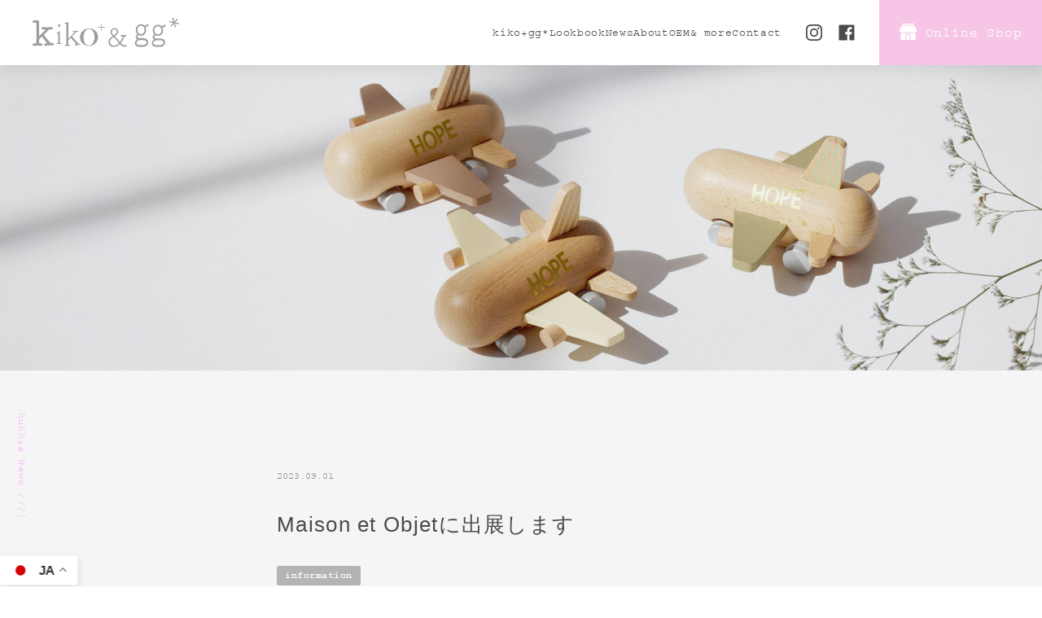

--- FILE ---
content_type: text/html; charset=UTF-8
request_url: https://kukkia.co.jp/news/20230901/1022/
body_size: 6528
content:
<!DOCTYPE html>
<html lang="ja">
  <head>
    <meta charset="utf-8">
    <title>kiko+ and gg*｜大阪のおしゃれな木のおもちゃ - 株式会社Kukkia</title>
    <meta name="keywords" content="木のおもちゃ, Kukkia, kiko, gg, おしゃれ, 木製, 玩具, クキア">
    <meta name="description" content="大阪にある木のおもちゃの株式会社Kukkiaです。クキアは「kiko+（キコ）」と「gg*（ジジ）」のデザイン・制作を行っており、おしゃれでかわいいKukkiaの木製玩具は安全基準も満たしているので、小さいお子様でも安心してお使いいただけます。">
    <meta name="viewport" content="width=device-width,user-scalable=no">
    <meta name="format-detection" content="telephone=no">
    <meta http-equiv="X-UA-Compatible" content="IE=edge">
    <link rel="shortcut icon" href="">
    <meta property="og:title" content="kiko+ and gg*｜大阪のおしゃれな木のおもちゃ - 株式会社Kukkia">
    <meta property="og:description" content="大阪にある木のおもちゃの株式会社Kukkiaです。クキアは「kiko+（キコ）」と「gg*（ジジ）」のデザイン・制作を行っており、おしゃれでかわいいKukkiaの木製玩具は安全基準も満たしているので、小さいお子様でも安心してお使いいただけます。">
    <meta property="og:type" content="website">
    <meta property="og:image" content="https://kukkia.co.jp/wp-content/themes/kukkia/assets/images/ogp.png">
    <meta property="og:url" content="https://kukkia.co.jp/">
    <link rel="shortcut icon" href="https://kukkia.co.jp/wp-content/themes/kukkia/assets/images/favicon/favicon.ico" type="image/x-icon" />
    <link rel="apple-touch-icon" href="https://kukkia.co.jp/wp-content/themes/kukkia/assets/images/favicon/apple-touch-icon.png" />
    <link rel="apple-touch-icon" sizes="57x57" href="https://kukkia.co.jp/wp-content/themes/kukkia/assets/images/favicon/apple-touch-icon-57x57.png" />
    <link rel="apple-touch-icon" sizes="72x72" href="https://kukkia.co.jp/wp-content/themes/kukkia/assets/images/favicon/apple-touch-icon-72x72.png" />
    <link rel="apple-touch-icon" sizes="76x76" href="https://kukkia.co.jp/wp-content/themes/kukkia/assets/images/favicon/apple-touch-icon-76x76.png" />
    <link rel="apple-touch-icon" sizes="114x114" href="https://kukkia.co.jp/wp-content/themes/kukkia/assets/images/favicon/apple-touch-icon-114x114.png" />
    <link rel="apple-touch-icon" sizes="120x120" href="https://kukkia.co.jp/wp-content/themes/kukkia/assets/images/favicon/apple-touch-icon-120x120.png" />
    <link rel="apple-touch-icon" sizes="144x144" href="https://kukkia.co.jp/wp-content/themes/kukkia/assets/images/favicon/apple-touch-icon-144x144.png" />
    <link rel="apple-touch-icon" sizes="152x152" href="https://kukkia.co.jp/wp-content/themes/kukkia/assets/images/favicon/apple-touch-icon-152x152.png" />
    <link rel="apple-touch-icon" sizes="180x180" href="https://kukkia.co.jp/wp-content/themes/kukkia/assets/images/favicon/apple-touch-icon-180x180.png" />
    <meta name="twitter:card" content="summary_large_image">
    <meta name="twitter:image" content="">
    <!-- css--><link rel="stylesheet" href="https://cdn.jsdelivr.net/npm/yakuhanjp@3.4.1/dist/css/yakuhanjp.min.css">
    <link rel="stylesheet" href="https://kukkia.co.jp/wp-content/themes/kukkia/assets/css/app.css">
    <link rel="stylesheet" href="https://kukkia.co.jp/wp-content/themes/kukkia/assets/css/slick.css">
    <link rel="stylesheet" href="https://kukkia.co.jp/wp-content/themes/kukkia/assets/css/slick-theme.css">
    <link rel="stylesheet" href="https://fonts.googleapis.com/css2?family=Oswald:wght@400;700&amp;family=Noto+Sans+JP:wght@300;400;500;700;900&amp;display=swap">
    <link rel="stylesheet" href="https://use.typekit.net/scs0baw.css">
    <!-- js-->
    <script src="https://ajax.googleapis.com/ajax/libs/jquery/2.2.4/jquery.min.js"></script>
    <script src="https://kukkia.co.jp/wp-content/themes/kukkia/assets/js/lib.min.js"></script>
    <script src="https://kukkia.co.jp/wp-content/themes/kukkia/assets/js/slick.min.js"></script>
    <script src="https://kukkia.co.jp/wp-content/themes/kukkia/assets/js/shuffle-text.min.js"></script>
    <script src="https://kukkia.co.jp/wp-content/themes/kukkia/assets/js/script.min.js"></script>
    <script>
    var text = new ShuffleText(document.querySelector('#myText'));
    text.start();
    </script>
    <meta name='robots' content='max-image-preview:large' />
<link rel='dns-prefetch' href='//www.google.com' />
<link rel="alternate" type="application/rss+xml" title="kukkia &raquo; Maison et Objetに出展します のコメントのフィード" href="https://kukkia.co.jp/news/20230901/1022/feed/" />
<link rel='stylesheet' id='wp-block-library-css' href='https://kukkia.co.jp/wp-includes/css/dist/block-library/style.min.css?ver=6.2.8' type='text/css' media='all' />
<link rel='stylesheet' id='classic-theme-styles-css' href='https://kukkia.co.jp/wp-includes/css/classic-themes.min.css?ver=6.2.8' type='text/css' media='all' />
<style id='global-styles-inline-css' type='text/css'>
body{--wp--preset--color--black: #000000;--wp--preset--color--cyan-bluish-gray: #abb8c3;--wp--preset--color--white: #ffffff;--wp--preset--color--pale-pink: #f78da7;--wp--preset--color--vivid-red: #cf2e2e;--wp--preset--color--luminous-vivid-orange: #ff6900;--wp--preset--color--luminous-vivid-amber: #fcb900;--wp--preset--color--light-green-cyan: #7bdcb5;--wp--preset--color--vivid-green-cyan: #00d084;--wp--preset--color--pale-cyan-blue: #8ed1fc;--wp--preset--color--vivid-cyan-blue: #0693e3;--wp--preset--color--vivid-purple: #9b51e0;--wp--preset--gradient--vivid-cyan-blue-to-vivid-purple: linear-gradient(135deg,rgba(6,147,227,1) 0%,rgb(155,81,224) 100%);--wp--preset--gradient--light-green-cyan-to-vivid-green-cyan: linear-gradient(135deg,rgb(122,220,180) 0%,rgb(0,208,130) 100%);--wp--preset--gradient--luminous-vivid-amber-to-luminous-vivid-orange: linear-gradient(135deg,rgba(252,185,0,1) 0%,rgba(255,105,0,1) 100%);--wp--preset--gradient--luminous-vivid-orange-to-vivid-red: linear-gradient(135deg,rgba(255,105,0,1) 0%,rgb(207,46,46) 100%);--wp--preset--gradient--very-light-gray-to-cyan-bluish-gray: linear-gradient(135deg,rgb(238,238,238) 0%,rgb(169,184,195) 100%);--wp--preset--gradient--cool-to-warm-spectrum: linear-gradient(135deg,rgb(74,234,220) 0%,rgb(151,120,209) 20%,rgb(207,42,186) 40%,rgb(238,44,130) 60%,rgb(251,105,98) 80%,rgb(254,248,76) 100%);--wp--preset--gradient--blush-light-purple: linear-gradient(135deg,rgb(255,206,236) 0%,rgb(152,150,240) 100%);--wp--preset--gradient--blush-bordeaux: linear-gradient(135deg,rgb(254,205,165) 0%,rgb(254,45,45) 50%,rgb(107,0,62) 100%);--wp--preset--gradient--luminous-dusk: linear-gradient(135deg,rgb(255,203,112) 0%,rgb(199,81,192) 50%,rgb(65,88,208) 100%);--wp--preset--gradient--pale-ocean: linear-gradient(135deg,rgb(255,245,203) 0%,rgb(182,227,212) 50%,rgb(51,167,181) 100%);--wp--preset--gradient--electric-grass: linear-gradient(135deg,rgb(202,248,128) 0%,rgb(113,206,126) 100%);--wp--preset--gradient--midnight: linear-gradient(135deg,rgb(2,3,129) 0%,rgb(40,116,252) 100%);--wp--preset--duotone--dark-grayscale: url('#wp-duotone-dark-grayscale');--wp--preset--duotone--grayscale: url('#wp-duotone-grayscale');--wp--preset--duotone--purple-yellow: url('#wp-duotone-purple-yellow');--wp--preset--duotone--blue-red: url('#wp-duotone-blue-red');--wp--preset--duotone--midnight: url('#wp-duotone-midnight');--wp--preset--duotone--magenta-yellow: url('#wp-duotone-magenta-yellow');--wp--preset--duotone--purple-green: url('#wp-duotone-purple-green');--wp--preset--duotone--blue-orange: url('#wp-duotone-blue-orange');--wp--preset--font-size--small: 13px;--wp--preset--font-size--medium: 20px;--wp--preset--font-size--large: 36px;--wp--preset--font-size--x-large: 42px;--wp--preset--spacing--20: 0.44rem;--wp--preset--spacing--30: 0.67rem;--wp--preset--spacing--40: 1rem;--wp--preset--spacing--50: 1.5rem;--wp--preset--spacing--60: 2.25rem;--wp--preset--spacing--70: 3.38rem;--wp--preset--spacing--80: 5.06rem;--wp--preset--shadow--natural: 6px 6px 9px rgba(0, 0, 0, 0.2);--wp--preset--shadow--deep: 12px 12px 50px rgba(0, 0, 0, 0.4);--wp--preset--shadow--sharp: 6px 6px 0px rgba(0, 0, 0, 0.2);--wp--preset--shadow--outlined: 6px 6px 0px -3px rgba(255, 255, 255, 1), 6px 6px rgba(0, 0, 0, 1);--wp--preset--shadow--crisp: 6px 6px 0px rgba(0, 0, 0, 1);}:where(.is-layout-flex){gap: 0.5em;}body .is-layout-flow > .alignleft{float: left;margin-inline-start: 0;margin-inline-end: 2em;}body .is-layout-flow > .alignright{float: right;margin-inline-start: 2em;margin-inline-end: 0;}body .is-layout-flow > .aligncenter{margin-left: auto !important;margin-right: auto !important;}body .is-layout-constrained > .alignleft{float: left;margin-inline-start: 0;margin-inline-end: 2em;}body .is-layout-constrained > .alignright{float: right;margin-inline-start: 2em;margin-inline-end: 0;}body .is-layout-constrained > .aligncenter{margin-left: auto !important;margin-right: auto !important;}body .is-layout-constrained > :where(:not(.alignleft):not(.alignright):not(.alignfull)){max-width: var(--wp--style--global--content-size);margin-left: auto !important;margin-right: auto !important;}body .is-layout-constrained > .alignwide{max-width: var(--wp--style--global--wide-size);}body .is-layout-flex{display: flex;}body .is-layout-flex{flex-wrap: wrap;align-items: center;}body .is-layout-flex > *{margin: 0;}:where(.wp-block-columns.is-layout-flex){gap: 2em;}.has-black-color{color: var(--wp--preset--color--black) !important;}.has-cyan-bluish-gray-color{color: var(--wp--preset--color--cyan-bluish-gray) !important;}.has-white-color{color: var(--wp--preset--color--white) !important;}.has-pale-pink-color{color: var(--wp--preset--color--pale-pink) !important;}.has-vivid-red-color{color: var(--wp--preset--color--vivid-red) !important;}.has-luminous-vivid-orange-color{color: var(--wp--preset--color--luminous-vivid-orange) !important;}.has-luminous-vivid-amber-color{color: var(--wp--preset--color--luminous-vivid-amber) !important;}.has-light-green-cyan-color{color: var(--wp--preset--color--light-green-cyan) !important;}.has-vivid-green-cyan-color{color: var(--wp--preset--color--vivid-green-cyan) !important;}.has-pale-cyan-blue-color{color: var(--wp--preset--color--pale-cyan-blue) !important;}.has-vivid-cyan-blue-color{color: var(--wp--preset--color--vivid-cyan-blue) !important;}.has-vivid-purple-color{color: var(--wp--preset--color--vivid-purple) !important;}.has-black-background-color{background-color: var(--wp--preset--color--black) !important;}.has-cyan-bluish-gray-background-color{background-color: var(--wp--preset--color--cyan-bluish-gray) !important;}.has-white-background-color{background-color: var(--wp--preset--color--white) !important;}.has-pale-pink-background-color{background-color: var(--wp--preset--color--pale-pink) !important;}.has-vivid-red-background-color{background-color: var(--wp--preset--color--vivid-red) !important;}.has-luminous-vivid-orange-background-color{background-color: var(--wp--preset--color--luminous-vivid-orange) !important;}.has-luminous-vivid-amber-background-color{background-color: var(--wp--preset--color--luminous-vivid-amber) !important;}.has-light-green-cyan-background-color{background-color: var(--wp--preset--color--light-green-cyan) !important;}.has-vivid-green-cyan-background-color{background-color: var(--wp--preset--color--vivid-green-cyan) !important;}.has-pale-cyan-blue-background-color{background-color: var(--wp--preset--color--pale-cyan-blue) !important;}.has-vivid-cyan-blue-background-color{background-color: var(--wp--preset--color--vivid-cyan-blue) !important;}.has-vivid-purple-background-color{background-color: var(--wp--preset--color--vivid-purple) !important;}.has-black-border-color{border-color: var(--wp--preset--color--black) !important;}.has-cyan-bluish-gray-border-color{border-color: var(--wp--preset--color--cyan-bluish-gray) !important;}.has-white-border-color{border-color: var(--wp--preset--color--white) !important;}.has-pale-pink-border-color{border-color: var(--wp--preset--color--pale-pink) !important;}.has-vivid-red-border-color{border-color: var(--wp--preset--color--vivid-red) !important;}.has-luminous-vivid-orange-border-color{border-color: var(--wp--preset--color--luminous-vivid-orange) !important;}.has-luminous-vivid-amber-border-color{border-color: var(--wp--preset--color--luminous-vivid-amber) !important;}.has-light-green-cyan-border-color{border-color: var(--wp--preset--color--light-green-cyan) !important;}.has-vivid-green-cyan-border-color{border-color: var(--wp--preset--color--vivid-green-cyan) !important;}.has-pale-cyan-blue-border-color{border-color: var(--wp--preset--color--pale-cyan-blue) !important;}.has-vivid-cyan-blue-border-color{border-color: var(--wp--preset--color--vivid-cyan-blue) !important;}.has-vivid-purple-border-color{border-color: var(--wp--preset--color--vivid-purple) !important;}.has-vivid-cyan-blue-to-vivid-purple-gradient-background{background: var(--wp--preset--gradient--vivid-cyan-blue-to-vivid-purple) !important;}.has-light-green-cyan-to-vivid-green-cyan-gradient-background{background: var(--wp--preset--gradient--light-green-cyan-to-vivid-green-cyan) !important;}.has-luminous-vivid-amber-to-luminous-vivid-orange-gradient-background{background: var(--wp--preset--gradient--luminous-vivid-amber-to-luminous-vivid-orange) !important;}.has-luminous-vivid-orange-to-vivid-red-gradient-background{background: var(--wp--preset--gradient--luminous-vivid-orange-to-vivid-red) !important;}.has-very-light-gray-to-cyan-bluish-gray-gradient-background{background: var(--wp--preset--gradient--very-light-gray-to-cyan-bluish-gray) !important;}.has-cool-to-warm-spectrum-gradient-background{background: var(--wp--preset--gradient--cool-to-warm-spectrum) !important;}.has-blush-light-purple-gradient-background{background: var(--wp--preset--gradient--blush-light-purple) !important;}.has-blush-bordeaux-gradient-background{background: var(--wp--preset--gradient--blush-bordeaux) !important;}.has-luminous-dusk-gradient-background{background: var(--wp--preset--gradient--luminous-dusk) !important;}.has-pale-ocean-gradient-background{background: var(--wp--preset--gradient--pale-ocean) !important;}.has-electric-grass-gradient-background{background: var(--wp--preset--gradient--electric-grass) !important;}.has-midnight-gradient-background{background: var(--wp--preset--gradient--midnight) !important;}.has-small-font-size{font-size: var(--wp--preset--font-size--small) !important;}.has-medium-font-size{font-size: var(--wp--preset--font-size--medium) !important;}.has-large-font-size{font-size: var(--wp--preset--font-size--large) !important;}.has-x-large-font-size{font-size: var(--wp--preset--font-size--x-large) !important;}
.wp-block-navigation a:where(:not(.wp-element-button)){color: inherit;}
:where(.wp-block-columns.is-layout-flex){gap: 2em;}
.wp-block-pullquote{font-size: 1.5em;line-height: 1.6;}
</style>
<link rel='stylesheet' id='contact-form-7-css' href='https://kukkia.co.jp/wp-content/plugins/contact-form-7/includes/css/styles.css?ver=5.1.6' type='text/css' media='all' />
<link rel="https://api.w.org/" href="https://kukkia.co.jp/wp-json/" /><link rel="alternate" type="application/json" href="https://kukkia.co.jp/wp-json/wp/v2/posts/1022" /><link rel="canonical" href="https://kukkia.co.jp/news/20230901/1022/" />
<link rel="alternate" type="application/json+oembed" href="https://kukkia.co.jp/wp-json/oembed/1.0/embed?url=https%3A%2F%2Fkukkia.co.jp%2Fnews%2F20230901%2F1022%2F" />
<link rel="alternate" type="text/xml+oembed" href="https://kukkia.co.jp/wp-json/oembed/1.0/embed?url=https%3A%2F%2Fkukkia.co.jp%2Fnews%2F20230901%2F1022%2F&#038;format=xml" />
  </head>
  <body class="post-template-default single single-post postid-1022 single-format-standard">
    <div id="contents_block">
      <!-- l-body start		-->
      <div class="l-body loadact">

                <!-- start PAGE	HEADER -->
        <header class="l-header l-header--page" id="header">
          <div class="l-header__inner">
            <h1 class="l-header__logo"><a href="https://kukkia.co.jp/"><img src="https://kukkia.co.jp/wp-content/themes/kukkia/assets/images/logo.svg" alt="kiko&amp;gg"></a></h1>
            <div class="l-header__drawer" id="drawerContent">
              <nav>
                <ul class="nav__list">
                  <li class="nav__item"><a href="https://kukkia.co.jp/kiko/"><span class="nav--en">kiko+</span></a></li>
                  <li class="nav__item"><a href="https://kukkia.co.jp/gg/"><span class="nav--en">gg*</span></a></li>
                  <li class="nav__item"><a href="https://kukkia.co.jp/lookbook/"><span class="nav--en">Lookbook</span></a></li>
                  <li class="nav__item"><a href="https://kukkia.co.jp/news/"><span class="nav--en">News</span></a></li>
                  <li class="nav__item"><a href="https://kukkia.co.jp/about/"><span class="nav--en">About</span></a></li>
                  <li class="nav__item"><a href="https://kukkia.co.jp/oem/"><span class="nav--en">OEM</span></a></li>
                  <li class="nav__item"><a href="https://kukkia.co.jp/more/"><span class="nav--en">& more</span></a></li>
                  <li class="nav__item"><a href="https://kukkia.co.jp/contact/"><span class="nav--en">Contact</span></a></li>
                </ul>
                <ul class="nav__snslist">
                  <li class="nav__snsitem nav__snsitem--ig"> <a href="#"><img src="https://kukkia.co.jp/wp-content/themes/kukkia/assets/images/ig.svg" alt=""></a></li>
                  <li class="nav__snsitem nav__snsitem--fb"><a href="#"><img src="https://kukkia.co.jp/wp-content/themes/kukkia/assets/images/fb.svg" alt=""></a></li>
                </ul>
                <div class="nav__shop"><a href="https://www.kukkia.jp/" target="_blank"><span>Online Shop</span></a></div>
              </nav>
            </div>
            <div class="drawer-btn">
              <div class="menu-trigger" id="drawerBtn"><span><span class="line"></span><span class="line"></span><span class="line"></span></span></div>
            </div>
          </div>
        </header>
        <div class="l-header__scroll l-header__scroll--page">
          <div class="l-header__logo"><a href="https://kukkia.co.jp/"><img src="https://kukkia.co.jp/wp-content/themes/kukkia/assets/images/logo.svg" alt="kiko&amp;gg"></a></div>
          <div class="l-header__drawer" id="drawerContent">
            <nav>
              <ul class="nav__list">
                <li class="nav__item"><a href="https://kukkia.co.jp/kiko/"><span class="nav--en">kiko+</span></a></li>
                <li class="nav__item"><a href="https://kukkia.co.jp/gg/"><span class="nav--en">gg*</span></a></li>
                <li class="nav__item"><a href="https://kukkia.co.jp/lookbook/"><span class="nav--en">Lookbook</span></a></li>
                <li class="nav__item"><a href="https://kukkia.co.jp/news/"><span class="nav--en">News</span></a></li>
                <li class="nav__item"><a href="https://kukkia.co.jp/about/"><span class="nav--en">About</span></a></li>
                <li class="nav__item"><a href="https://kukkia.co.jp/oem/"><span class="nav--en">OEM</span></a></li>
                <li class="nav__item"><a href="https://kukkia.co.jp/more/"><span class="nav--en">& more</span></a></li>
                <li class="nav__item"><a href="https://kukkia.co.jp/contact/"><span class="nav--en">Contact</span></a></li>
              </ul>
              <ul class="nav__snslist">
                <li class="nav__snsitem nav__snsitem--ig"> <a href="https://www.instagram.com/kikoandgg_jp/" target="_blank"><img src="https://kukkia.co.jp/wp-content/themes/kukkia/assets/images/ig.svg" alt=""></a></li>
                <li class="nav__snsitem nav__snsitem--fb"><a href="https://www.facebook.com/kikoandggJP/" target="_blank"><img src="https://kukkia.co.jp/wp-content/themes/kukkia/assets/images/fb.svg" alt=""></a></li>
              </ul>
              <div class="nav__shop"><a href="https://www.kukkia.jp/" target="_blank"><span>Online Shop</span></a></div>
            </nav>
          </div>
        </div>
        <!-- end PAGE	HEADER -->

        
        <div class="gtranslate_wrapper" id="gt-wrapper-32450007"></div>
        <div class="l-newsdetail-mv">
          <div class="l-newsdetail-mv__inner">
            <div class="pc"><img src="https://kukkia.co.jp/wp-content/uploads/2023/07/72300fdd73a0fefdf8fdb14a4ad4d620-scaled.jpg" alt=""></div>
            <div class="sp"><img src="https://kukkia.co.jp/wp-content/uploads/2023/07/c393628e7ee367db55f15e9421213e22.jpg" alt=""></div>
          </div>
        </div>
        <div class="l-newsdetail-content">
          <div class="l-newsdetail-content__inner">
            <div class="l-newsdetail-content__tit typing">kukkia News ///</div>
            <div class="l-newsdetail-content__content"> 
              <div class="content__inner">
                <div class="content__inner--titlebox">
                  <div class="content__inner--date">2023.09.01</div>
                  <div class="content__inner--title">Maison et Objetに出展します</div>
                  <ul class="tag__list"><li class="tag__item information"><a href="https://kukkia.co.jp/tag/information/">information</a></li></ul>                </div>
                <div class="content__inner--contentbox">

                                    
                                    <p class="content__inner--image"><img src="https://kukkia.co.jp/wp-content/uploads/2023/09/a71d933a506f774f040f2c3871261196.jpg" alt=""></p>

                  
                  
                                      <p class="content__inner--text">9月7日〜11日にパリで開催する、メゾン・エ・オブジェに出展します。<br />
（画像は、2023年1月出展時のブースです）<br />
<br />
今回は待望のkiko+新作を発表！<br />
<br />
「MAISON&OBJET 2023」<br />
<br />
開催地：フランス　パリ<br />
会期：2023 年09 月07 日 ～ 09 月11 日<br />
ブース： HALL 4 - H76<br />
<br />
メゾンにご来場予定の方は、ぜひお立ち寄りください。<br />
<br />
詳しくは、こちらのプレスリリースをご覧ください。</p>

                  
                  
                                      <p class="content__inner--btn"><a href="https://www.atpress.ne.jp/news/367114" target="_blank">https://www.atpress.ne.jp/news/367114</a></p>

                  
                                    
                </div>
              </div>
            </div>
          </div>
        </div>
        <div class="l-newsdetail-btn">
          <div class="l-newsdetail-btn__inner">
            <div class="l-newsdetail-btn__btn"><a href="https://kukkia.co.jp/news/">All News</a></div>
          </div>
        </div>

        <div class="l-footer">
          <div class="l-footer__inner">
            <div class="ship ship-show"><img src="https://kukkia.co.jp/wp-content/themes/kukkia/assets/images/ship.png" alt=""></div>
            <div class="l-footer__contact"> 
              <div class="contact__inner"> 
                <div class="contact__inner--top"> 
                  <div class="top__logo"><img src="https://kukkia.co.jp/wp-content/themes/kukkia/assets/images/footer_logo.svg" alt=""></div>
                  <div class="top__address">大阪市西区京町堀1-14-24<br />
タツト靭公園ビル 901<span><a href="https://g.page/kikoandgg?share" target="_blank">Google</a></span></div>
                  <div class="top__online"><a href="https://www.kukkia.jp/" target="_blank"><span>Online Shop</span></a></div>
                </div>
                <div class="contact__inner--bottom">
                  <ul class="bottom__list"> 
                    <li class="bottom__item bottom__item--tel">
                      <div class="bottom__item--tit">電話でのお問い合わせ</div>
                      <div class="bottom__item--no">06-6447-0202</div>
                      <div class="bottom__item--time">12:00 - 17:00</div>
                    </li>
                    <li class="bottom__item bottom___item--form">
                      <div class="bottom__item--tit">フォームでのお問い合わせ</div>
                      <div class="bottom__item--btn"><a href="https://kukkia.co.jp/contact/">Contact</a></div>
                    </li>
                    <li class="bottom__item bottom_item--shop">
                      <div class="bottom__item--logo"><img src="https://kukkia.co.jp/wp-content/themes/kukkia/assets/images/shop_logo.svg" alt="kiko&amp;ggのおみせ"></div>
                      <div class="bottom__item--text">
                        <div class="text"><span>Address</span>大阪市西区京町堀1-14-24 タツト靭公園ビル1F</div>
                        <div class="text"><span>Open</span>日曜〜土曜・12:00〜17:00</div>
                        <div class="text"><span>Close</span>不定休（お休みはインスタグラムでお知らせします）</div>
                      </div>
                    </li>
                  </ul>
                </div>
              </div>
            </div>
            <div class="l-footer__nav">
              <div class="nav__inner">
                <div class="nav__logo"><a href="https://kukkia.co.jp/"><img src="https://kukkia.co.jp/wp-content/themes/kukkia/assets/images/logo.svg" alt="kiko&amp;gg"></a></div>
                <ul class="nav__list"> 
                  <li class="nav__item"><a href="https://kukkia.co.jp/kiko/"><span class="nav--en">kiko+</span></a></li>
                  <li class="nav__item"><a href="https://kukkia.co.jp/gg/"><span class="nav--en">gg*</span></a></li>
                  <li class="nav__item"><a href="https://kukkia.co.jp/lookbook/"><span class="nav--en">Lookbook</span></a></li>
                  <li class="nav__item"><a href="https://kukkia.co.jp/news/"><span class="nav--en">News</span></a></li>
                  <li class="nav__item"><a href="https://kukkia.co.jp/about/"><span class="nav--en">About</span></a></li>
                  <li class="nav__item"><a href="https://kukkia.co.jp/oem/"><span class="nav--en">OEM</span></a></li>
                  <li class="nav__item"><a href="https://kukkia.co.jp/more/"><span class="nav--en">& more</span></a></li>
                  <li class="nav__item"><a href="https://kukkia.co.jp/contact/"><span class="nav--en">Contact</span></a></li>
                  <li class="nav__item nav__item--dealer"><a href="https://kukkia.co.jp/oem/"><span class="nav--en">For Dealer</span></a></li>
                </ul>
                <ul class="nav__snslist">
                  <li class="nav__snsitem nav__snsitem--ig"> <a href="https://www.instagram.com/kikoandgg_jp/" target="_blank"><img src="https://kukkia.co.jp/wp-content/themes/kukkia/assets/images/ig.svg" alt=""></a></li>
                  <li class="nav__snsitem nav__snsitem--fb"><a href="https://www.facebook.com/kikoandggJP/" target="_blank"><img src="https://kukkia.co.jp/wp-content/themes/kukkia/assets/images/fb.svg" alt=""></a></li>
                </ul>
              </div>
            </div>
            <div class="l-footer__copy">Copyright © 2026 Kukkia All rights reserved.</div>
          </div>
        </div>
        <div id="page-top"><a href="#"><span>TOP</span></a></div>
      </div>
      <!-- l-body end-->
    </div>
    <script type='text/javascript' src='https://www.google.com/recaptcha/api.js?render=6LdBF_4mAAAAALchrd7Tga2RjyPMJI9Ery_6RByP&#038;ver=3.0' id='google-recaptcha-js'></script>
<script type='text/javascript' id='gt_widget_script_32450007-js-before'>
window.gtranslateSettings = /* document.write */ window.gtranslateSettings || {};window.gtranslateSettings['32450007'] = {"default_language":"ja","languages":["zh-CN","en","fr","ja","ko"],"url_structure":"none","flag_style":"2d","wrapper_selector":"#gt-wrapper-32450007","alt_flags":[],"float_switcher_open_direction":"top","switcher_horizontal_position":"inline","flags_location":"\/wp-content\/plugins\/gtranslate\/flags\/"};
</script><script src="https://kukkia.co.jp/wp-content/plugins/gtranslate/js/float.js?ver=6.2.8" data-no-optimize="1" data-no-minify="1" data-gt-orig-url="/news/20230901/1022/" data-gt-orig-domain="kukkia.co.jp" data-gt-widget-id="32450007" defer></script><script type="text/javascript">
( function( grecaptcha, sitekey, actions ) {

	var wpcf7recaptcha = {

		execute: function( action ) {
			grecaptcha.execute(
				sitekey,
				{ action: action }
			).then( function( token ) {
				var forms = document.getElementsByTagName( 'form' );

				for ( var i = 0; i < forms.length; i++ ) {
					var fields = forms[ i ].getElementsByTagName( 'input' );

					for ( var j = 0; j < fields.length; j++ ) {
						var field = fields[ j ];

						if ( 'g-recaptcha-response' === field.getAttribute( 'name' ) ) {
							field.setAttribute( 'value', token );
							break;
						}
					}
				}
			} );
		},

		executeOnHomepage: function() {
			wpcf7recaptcha.execute( actions[ 'homepage' ] );
		},

		executeOnContactform: function() {
			wpcf7recaptcha.execute( actions[ 'contactform' ] );
		},

	};

	grecaptcha.ready(
		wpcf7recaptcha.executeOnHomepage
	);

	document.addEventListener( 'change',
		wpcf7recaptcha.executeOnContactform, false
	);

	document.addEventListener( 'wpcf7submit',
		wpcf7recaptcha.executeOnHomepage, false
	);

} )(
	grecaptcha,
	'6LdBF_4mAAAAALchrd7Tga2RjyPMJI9Ery_6RByP',
	{"homepage":"homepage","contactform":"contactform"}
);
</script>
  </body>
</html>

--- FILE ---
content_type: text/html; charset=utf-8
request_url: https://www.google.com/recaptcha/api2/anchor?ar=1&k=6LdBF_4mAAAAALchrd7Tga2RjyPMJI9Ery_6RByP&co=aHR0cHM6Ly9rdWtraWEuY28uanA6NDQz&hl=en&v=PoyoqOPhxBO7pBk68S4YbpHZ&size=invisible&anchor-ms=20000&execute-ms=30000&cb=gq4z0p587h98
body_size: 48711
content:
<!DOCTYPE HTML><html dir="ltr" lang="en"><head><meta http-equiv="Content-Type" content="text/html; charset=UTF-8">
<meta http-equiv="X-UA-Compatible" content="IE=edge">
<title>reCAPTCHA</title>
<style type="text/css">
/* cyrillic-ext */
@font-face {
  font-family: 'Roboto';
  font-style: normal;
  font-weight: 400;
  font-stretch: 100%;
  src: url(//fonts.gstatic.com/s/roboto/v48/KFO7CnqEu92Fr1ME7kSn66aGLdTylUAMa3GUBHMdazTgWw.woff2) format('woff2');
  unicode-range: U+0460-052F, U+1C80-1C8A, U+20B4, U+2DE0-2DFF, U+A640-A69F, U+FE2E-FE2F;
}
/* cyrillic */
@font-face {
  font-family: 'Roboto';
  font-style: normal;
  font-weight: 400;
  font-stretch: 100%;
  src: url(//fonts.gstatic.com/s/roboto/v48/KFO7CnqEu92Fr1ME7kSn66aGLdTylUAMa3iUBHMdazTgWw.woff2) format('woff2');
  unicode-range: U+0301, U+0400-045F, U+0490-0491, U+04B0-04B1, U+2116;
}
/* greek-ext */
@font-face {
  font-family: 'Roboto';
  font-style: normal;
  font-weight: 400;
  font-stretch: 100%;
  src: url(//fonts.gstatic.com/s/roboto/v48/KFO7CnqEu92Fr1ME7kSn66aGLdTylUAMa3CUBHMdazTgWw.woff2) format('woff2');
  unicode-range: U+1F00-1FFF;
}
/* greek */
@font-face {
  font-family: 'Roboto';
  font-style: normal;
  font-weight: 400;
  font-stretch: 100%;
  src: url(//fonts.gstatic.com/s/roboto/v48/KFO7CnqEu92Fr1ME7kSn66aGLdTylUAMa3-UBHMdazTgWw.woff2) format('woff2');
  unicode-range: U+0370-0377, U+037A-037F, U+0384-038A, U+038C, U+038E-03A1, U+03A3-03FF;
}
/* math */
@font-face {
  font-family: 'Roboto';
  font-style: normal;
  font-weight: 400;
  font-stretch: 100%;
  src: url(//fonts.gstatic.com/s/roboto/v48/KFO7CnqEu92Fr1ME7kSn66aGLdTylUAMawCUBHMdazTgWw.woff2) format('woff2');
  unicode-range: U+0302-0303, U+0305, U+0307-0308, U+0310, U+0312, U+0315, U+031A, U+0326-0327, U+032C, U+032F-0330, U+0332-0333, U+0338, U+033A, U+0346, U+034D, U+0391-03A1, U+03A3-03A9, U+03B1-03C9, U+03D1, U+03D5-03D6, U+03F0-03F1, U+03F4-03F5, U+2016-2017, U+2034-2038, U+203C, U+2040, U+2043, U+2047, U+2050, U+2057, U+205F, U+2070-2071, U+2074-208E, U+2090-209C, U+20D0-20DC, U+20E1, U+20E5-20EF, U+2100-2112, U+2114-2115, U+2117-2121, U+2123-214F, U+2190, U+2192, U+2194-21AE, U+21B0-21E5, U+21F1-21F2, U+21F4-2211, U+2213-2214, U+2216-22FF, U+2308-230B, U+2310, U+2319, U+231C-2321, U+2336-237A, U+237C, U+2395, U+239B-23B7, U+23D0, U+23DC-23E1, U+2474-2475, U+25AF, U+25B3, U+25B7, U+25BD, U+25C1, U+25CA, U+25CC, U+25FB, U+266D-266F, U+27C0-27FF, U+2900-2AFF, U+2B0E-2B11, U+2B30-2B4C, U+2BFE, U+3030, U+FF5B, U+FF5D, U+1D400-1D7FF, U+1EE00-1EEFF;
}
/* symbols */
@font-face {
  font-family: 'Roboto';
  font-style: normal;
  font-weight: 400;
  font-stretch: 100%;
  src: url(//fonts.gstatic.com/s/roboto/v48/KFO7CnqEu92Fr1ME7kSn66aGLdTylUAMaxKUBHMdazTgWw.woff2) format('woff2');
  unicode-range: U+0001-000C, U+000E-001F, U+007F-009F, U+20DD-20E0, U+20E2-20E4, U+2150-218F, U+2190, U+2192, U+2194-2199, U+21AF, U+21E6-21F0, U+21F3, U+2218-2219, U+2299, U+22C4-22C6, U+2300-243F, U+2440-244A, U+2460-24FF, U+25A0-27BF, U+2800-28FF, U+2921-2922, U+2981, U+29BF, U+29EB, U+2B00-2BFF, U+4DC0-4DFF, U+FFF9-FFFB, U+10140-1018E, U+10190-1019C, U+101A0, U+101D0-101FD, U+102E0-102FB, U+10E60-10E7E, U+1D2C0-1D2D3, U+1D2E0-1D37F, U+1F000-1F0FF, U+1F100-1F1AD, U+1F1E6-1F1FF, U+1F30D-1F30F, U+1F315, U+1F31C, U+1F31E, U+1F320-1F32C, U+1F336, U+1F378, U+1F37D, U+1F382, U+1F393-1F39F, U+1F3A7-1F3A8, U+1F3AC-1F3AF, U+1F3C2, U+1F3C4-1F3C6, U+1F3CA-1F3CE, U+1F3D4-1F3E0, U+1F3ED, U+1F3F1-1F3F3, U+1F3F5-1F3F7, U+1F408, U+1F415, U+1F41F, U+1F426, U+1F43F, U+1F441-1F442, U+1F444, U+1F446-1F449, U+1F44C-1F44E, U+1F453, U+1F46A, U+1F47D, U+1F4A3, U+1F4B0, U+1F4B3, U+1F4B9, U+1F4BB, U+1F4BF, U+1F4C8-1F4CB, U+1F4D6, U+1F4DA, U+1F4DF, U+1F4E3-1F4E6, U+1F4EA-1F4ED, U+1F4F7, U+1F4F9-1F4FB, U+1F4FD-1F4FE, U+1F503, U+1F507-1F50B, U+1F50D, U+1F512-1F513, U+1F53E-1F54A, U+1F54F-1F5FA, U+1F610, U+1F650-1F67F, U+1F687, U+1F68D, U+1F691, U+1F694, U+1F698, U+1F6AD, U+1F6B2, U+1F6B9-1F6BA, U+1F6BC, U+1F6C6-1F6CF, U+1F6D3-1F6D7, U+1F6E0-1F6EA, U+1F6F0-1F6F3, U+1F6F7-1F6FC, U+1F700-1F7FF, U+1F800-1F80B, U+1F810-1F847, U+1F850-1F859, U+1F860-1F887, U+1F890-1F8AD, U+1F8B0-1F8BB, U+1F8C0-1F8C1, U+1F900-1F90B, U+1F93B, U+1F946, U+1F984, U+1F996, U+1F9E9, U+1FA00-1FA6F, U+1FA70-1FA7C, U+1FA80-1FA89, U+1FA8F-1FAC6, U+1FACE-1FADC, U+1FADF-1FAE9, U+1FAF0-1FAF8, U+1FB00-1FBFF;
}
/* vietnamese */
@font-face {
  font-family: 'Roboto';
  font-style: normal;
  font-weight: 400;
  font-stretch: 100%;
  src: url(//fonts.gstatic.com/s/roboto/v48/KFO7CnqEu92Fr1ME7kSn66aGLdTylUAMa3OUBHMdazTgWw.woff2) format('woff2');
  unicode-range: U+0102-0103, U+0110-0111, U+0128-0129, U+0168-0169, U+01A0-01A1, U+01AF-01B0, U+0300-0301, U+0303-0304, U+0308-0309, U+0323, U+0329, U+1EA0-1EF9, U+20AB;
}
/* latin-ext */
@font-face {
  font-family: 'Roboto';
  font-style: normal;
  font-weight: 400;
  font-stretch: 100%;
  src: url(//fonts.gstatic.com/s/roboto/v48/KFO7CnqEu92Fr1ME7kSn66aGLdTylUAMa3KUBHMdazTgWw.woff2) format('woff2');
  unicode-range: U+0100-02BA, U+02BD-02C5, U+02C7-02CC, U+02CE-02D7, U+02DD-02FF, U+0304, U+0308, U+0329, U+1D00-1DBF, U+1E00-1E9F, U+1EF2-1EFF, U+2020, U+20A0-20AB, U+20AD-20C0, U+2113, U+2C60-2C7F, U+A720-A7FF;
}
/* latin */
@font-face {
  font-family: 'Roboto';
  font-style: normal;
  font-weight: 400;
  font-stretch: 100%;
  src: url(//fonts.gstatic.com/s/roboto/v48/KFO7CnqEu92Fr1ME7kSn66aGLdTylUAMa3yUBHMdazQ.woff2) format('woff2');
  unicode-range: U+0000-00FF, U+0131, U+0152-0153, U+02BB-02BC, U+02C6, U+02DA, U+02DC, U+0304, U+0308, U+0329, U+2000-206F, U+20AC, U+2122, U+2191, U+2193, U+2212, U+2215, U+FEFF, U+FFFD;
}
/* cyrillic-ext */
@font-face {
  font-family: 'Roboto';
  font-style: normal;
  font-weight: 500;
  font-stretch: 100%;
  src: url(//fonts.gstatic.com/s/roboto/v48/KFO7CnqEu92Fr1ME7kSn66aGLdTylUAMa3GUBHMdazTgWw.woff2) format('woff2');
  unicode-range: U+0460-052F, U+1C80-1C8A, U+20B4, U+2DE0-2DFF, U+A640-A69F, U+FE2E-FE2F;
}
/* cyrillic */
@font-face {
  font-family: 'Roboto';
  font-style: normal;
  font-weight: 500;
  font-stretch: 100%;
  src: url(//fonts.gstatic.com/s/roboto/v48/KFO7CnqEu92Fr1ME7kSn66aGLdTylUAMa3iUBHMdazTgWw.woff2) format('woff2');
  unicode-range: U+0301, U+0400-045F, U+0490-0491, U+04B0-04B1, U+2116;
}
/* greek-ext */
@font-face {
  font-family: 'Roboto';
  font-style: normal;
  font-weight: 500;
  font-stretch: 100%;
  src: url(//fonts.gstatic.com/s/roboto/v48/KFO7CnqEu92Fr1ME7kSn66aGLdTylUAMa3CUBHMdazTgWw.woff2) format('woff2');
  unicode-range: U+1F00-1FFF;
}
/* greek */
@font-face {
  font-family: 'Roboto';
  font-style: normal;
  font-weight: 500;
  font-stretch: 100%;
  src: url(//fonts.gstatic.com/s/roboto/v48/KFO7CnqEu92Fr1ME7kSn66aGLdTylUAMa3-UBHMdazTgWw.woff2) format('woff2');
  unicode-range: U+0370-0377, U+037A-037F, U+0384-038A, U+038C, U+038E-03A1, U+03A3-03FF;
}
/* math */
@font-face {
  font-family: 'Roboto';
  font-style: normal;
  font-weight: 500;
  font-stretch: 100%;
  src: url(//fonts.gstatic.com/s/roboto/v48/KFO7CnqEu92Fr1ME7kSn66aGLdTylUAMawCUBHMdazTgWw.woff2) format('woff2');
  unicode-range: U+0302-0303, U+0305, U+0307-0308, U+0310, U+0312, U+0315, U+031A, U+0326-0327, U+032C, U+032F-0330, U+0332-0333, U+0338, U+033A, U+0346, U+034D, U+0391-03A1, U+03A3-03A9, U+03B1-03C9, U+03D1, U+03D5-03D6, U+03F0-03F1, U+03F4-03F5, U+2016-2017, U+2034-2038, U+203C, U+2040, U+2043, U+2047, U+2050, U+2057, U+205F, U+2070-2071, U+2074-208E, U+2090-209C, U+20D0-20DC, U+20E1, U+20E5-20EF, U+2100-2112, U+2114-2115, U+2117-2121, U+2123-214F, U+2190, U+2192, U+2194-21AE, U+21B0-21E5, U+21F1-21F2, U+21F4-2211, U+2213-2214, U+2216-22FF, U+2308-230B, U+2310, U+2319, U+231C-2321, U+2336-237A, U+237C, U+2395, U+239B-23B7, U+23D0, U+23DC-23E1, U+2474-2475, U+25AF, U+25B3, U+25B7, U+25BD, U+25C1, U+25CA, U+25CC, U+25FB, U+266D-266F, U+27C0-27FF, U+2900-2AFF, U+2B0E-2B11, U+2B30-2B4C, U+2BFE, U+3030, U+FF5B, U+FF5D, U+1D400-1D7FF, U+1EE00-1EEFF;
}
/* symbols */
@font-face {
  font-family: 'Roboto';
  font-style: normal;
  font-weight: 500;
  font-stretch: 100%;
  src: url(//fonts.gstatic.com/s/roboto/v48/KFO7CnqEu92Fr1ME7kSn66aGLdTylUAMaxKUBHMdazTgWw.woff2) format('woff2');
  unicode-range: U+0001-000C, U+000E-001F, U+007F-009F, U+20DD-20E0, U+20E2-20E4, U+2150-218F, U+2190, U+2192, U+2194-2199, U+21AF, U+21E6-21F0, U+21F3, U+2218-2219, U+2299, U+22C4-22C6, U+2300-243F, U+2440-244A, U+2460-24FF, U+25A0-27BF, U+2800-28FF, U+2921-2922, U+2981, U+29BF, U+29EB, U+2B00-2BFF, U+4DC0-4DFF, U+FFF9-FFFB, U+10140-1018E, U+10190-1019C, U+101A0, U+101D0-101FD, U+102E0-102FB, U+10E60-10E7E, U+1D2C0-1D2D3, U+1D2E0-1D37F, U+1F000-1F0FF, U+1F100-1F1AD, U+1F1E6-1F1FF, U+1F30D-1F30F, U+1F315, U+1F31C, U+1F31E, U+1F320-1F32C, U+1F336, U+1F378, U+1F37D, U+1F382, U+1F393-1F39F, U+1F3A7-1F3A8, U+1F3AC-1F3AF, U+1F3C2, U+1F3C4-1F3C6, U+1F3CA-1F3CE, U+1F3D4-1F3E0, U+1F3ED, U+1F3F1-1F3F3, U+1F3F5-1F3F7, U+1F408, U+1F415, U+1F41F, U+1F426, U+1F43F, U+1F441-1F442, U+1F444, U+1F446-1F449, U+1F44C-1F44E, U+1F453, U+1F46A, U+1F47D, U+1F4A3, U+1F4B0, U+1F4B3, U+1F4B9, U+1F4BB, U+1F4BF, U+1F4C8-1F4CB, U+1F4D6, U+1F4DA, U+1F4DF, U+1F4E3-1F4E6, U+1F4EA-1F4ED, U+1F4F7, U+1F4F9-1F4FB, U+1F4FD-1F4FE, U+1F503, U+1F507-1F50B, U+1F50D, U+1F512-1F513, U+1F53E-1F54A, U+1F54F-1F5FA, U+1F610, U+1F650-1F67F, U+1F687, U+1F68D, U+1F691, U+1F694, U+1F698, U+1F6AD, U+1F6B2, U+1F6B9-1F6BA, U+1F6BC, U+1F6C6-1F6CF, U+1F6D3-1F6D7, U+1F6E0-1F6EA, U+1F6F0-1F6F3, U+1F6F7-1F6FC, U+1F700-1F7FF, U+1F800-1F80B, U+1F810-1F847, U+1F850-1F859, U+1F860-1F887, U+1F890-1F8AD, U+1F8B0-1F8BB, U+1F8C0-1F8C1, U+1F900-1F90B, U+1F93B, U+1F946, U+1F984, U+1F996, U+1F9E9, U+1FA00-1FA6F, U+1FA70-1FA7C, U+1FA80-1FA89, U+1FA8F-1FAC6, U+1FACE-1FADC, U+1FADF-1FAE9, U+1FAF0-1FAF8, U+1FB00-1FBFF;
}
/* vietnamese */
@font-face {
  font-family: 'Roboto';
  font-style: normal;
  font-weight: 500;
  font-stretch: 100%;
  src: url(//fonts.gstatic.com/s/roboto/v48/KFO7CnqEu92Fr1ME7kSn66aGLdTylUAMa3OUBHMdazTgWw.woff2) format('woff2');
  unicode-range: U+0102-0103, U+0110-0111, U+0128-0129, U+0168-0169, U+01A0-01A1, U+01AF-01B0, U+0300-0301, U+0303-0304, U+0308-0309, U+0323, U+0329, U+1EA0-1EF9, U+20AB;
}
/* latin-ext */
@font-face {
  font-family: 'Roboto';
  font-style: normal;
  font-weight: 500;
  font-stretch: 100%;
  src: url(//fonts.gstatic.com/s/roboto/v48/KFO7CnqEu92Fr1ME7kSn66aGLdTylUAMa3KUBHMdazTgWw.woff2) format('woff2');
  unicode-range: U+0100-02BA, U+02BD-02C5, U+02C7-02CC, U+02CE-02D7, U+02DD-02FF, U+0304, U+0308, U+0329, U+1D00-1DBF, U+1E00-1E9F, U+1EF2-1EFF, U+2020, U+20A0-20AB, U+20AD-20C0, U+2113, U+2C60-2C7F, U+A720-A7FF;
}
/* latin */
@font-face {
  font-family: 'Roboto';
  font-style: normal;
  font-weight: 500;
  font-stretch: 100%;
  src: url(//fonts.gstatic.com/s/roboto/v48/KFO7CnqEu92Fr1ME7kSn66aGLdTylUAMa3yUBHMdazQ.woff2) format('woff2');
  unicode-range: U+0000-00FF, U+0131, U+0152-0153, U+02BB-02BC, U+02C6, U+02DA, U+02DC, U+0304, U+0308, U+0329, U+2000-206F, U+20AC, U+2122, U+2191, U+2193, U+2212, U+2215, U+FEFF, U+FFFD;
}
/* cyrillic-ext */
@font-face {
  font-family: 'Roboto';
  font-style: normal;
  font-weight: 900;
  font-stretch: 100%;
  src: url(//fonts.gstatic.com/s/roboto/v48/KFO7CnqEu92Fr1ME7kSn66aGLdTylUAMa3GUBHMdazTgWw.woff2) format('woff2');
  unicode-range: U+0460-052F, U+1C80-1C8A, U+20B4, U+2DE0-2DFF, U+A640-A69F, U+FE2E-FE2F;
}
/* cyrillic */
@font-face {
  font-family: 'Roboto';
  font-style: normal;
  font-weight: 900;
  font-stretch: 100%;
  src: url(//fonts.gstatic.com/s/roboto/v48/KFO7CnqEu92Fr1ME7kSn66aGLdTylUAMa3iUBHMdazTgWw.woff2) format('woff2');
  unicode-range: U+0301, U+0400-045F, U+0490-0491, U+04B0-04B1, U+2116;
}
/* greek-ext */
@font-face {
  font-family: 'Roboto';
  font-style: normal;
  font-weight: 900;
  font-stretch: 100%;
  src: url(//fonts.gstatic.com/s/roboto/v48/KFO7CnqEu92Fr1ME7kSn66aGLdTylUAMa3CUBHMdazTgWw.woff2) format('woff2');
  unicode-range: U+1F00-1FFF;
}
/* greek */
@font-face {
  font-family: 'Roboto';
  font-style: normal;
  font-weight: 900;
  font-stretch: 100%;
  src: url(//fonts.gstatic.com/s/roboto/v48/KFO7CnqEu92Fr1ME7kSn66aGLdTylUAMa3-UBHMdazTgWw.woff2) format('woff2');
  unicode-range: U+0370-0377, U+037A-037F, U+0384-038A, U+038C, U+038E-03A1, U+03A3-03FF;
}
/* math */
@font-face {
  font-family: 'Roboto';
  font-style: normal;
  font-weight: 900;
  font-stretch: 100%;
  src: url(//fonts.gstatic.com/s/roboto/v48/KFO7CnqEu92Fr1ME7kSn66aGLdTylUAMawCUBHMdazTgWw.woff2) format('woff2');
  unicode-range: U+0302-0303, U+0305, U+0307-0308, U+0310, U+0312, U+0315, U+031A, U+0326-0327, U+032C, U+032F-0330, U+0332-0333, U+0338, U+033A, U+0346, U+034D, U+0391-03A1, U+03A3-03A9, U+03B1-03C9, U+03D1, U+03D5-03D6, U+03F0-03F1, U+03F4-03F5, U+2016-2017, U+2034-2038, U+203C, U+2040, U+2043, U+2047, U+2050, U+2057, U+205F, U+2070-2071, U+2074-208E, U+2090-209C, U+20D0-20DC, U+20E1, U+20E5-20EF, U+2100-2112, U+2114-2115, U+2117-2121, U+2123-214F, U+2190, U+2192, U+2194-21AE, U+21B0-21E5, U+21F1-21F2, U+21F4-2211, U+2213-2214, U+2216-22FF, U+2308-230B, U+2310, U+2319, U+231C-2321, U+2336-237A, U+237C, U+2395, U+239B-23B7, U+23D0, U+23DC-23E1, U+2474-2475, U+25AF, U+25B3, U+25B7, U+25BD, U+25C1, U+25CA, U+25CC, U+25FB, U+266D-266F, U+27C0-27FF, U+2900-2AFF, U+2B0E-2B11, U+2B30-2B4C, U+2BFE, U+3030, U+FF5B, U+FF5D, U+1D400-1D7FF, U+1EE00-1EEFF;
}
/* symbols */
@font-face {
  font-family: 'Roboto';
  font-style: normal;
  font-weight: 900;
  font-stretch: 100%;
  src: url(//fonts.gstatic.com/s/roboto/v48/KFO7CnqEu92Fr1ME7kSn66aGLdTylUAMaxKUBHMdazTgWw.woff2) format('woff2');
  unicode-range: U+0001-000C, U+000E-001F, U+007F-009F, U+20DD-20E0, U+20E2-20E4, U+2150-218F, U+2190, U+2192, U+2194-2199, U+21AF, U+21E6-21F0, U+21F3, U+2218-2219, U+2299, U+22C4-22C6, U+2300-243F, U+2440-244A, U+2460-24FF, U+25A0-27BF, U+2800-28FF, U+2921-2922, U+2981, U+29BF, U+29EB, U+2B00-2BFF, U+4DC0-4DFF, U+FFF9-FFFB, U+10140-1018E, U+10190-1019C, U+101A0, U+101D0-101FD, U+102E0-102FB, U+10E60-10E7E, U+1D2C0-1D2D3, U+1D2E0-1D37F, U+1F000-1F0FF, U+1F100-1F1AD, U+1F1E6-1F1FF, U+1F30D-1F30F, U+1F315, U+1F31C, U+1F31E, U+1F320-1F32C, U+1F336, U+1F378, U+1F37D, U+1F382, U+1F393-1F39F, U+1F3A7-1F3A8, U+1F3AC-1F3AF, U+1F3C2, U+1F3C4-1F3C6, U+1F3CA-1F3CE, U+1F3D4-1F3E0, U+1F3ED, U+1F3F1-1F3F3, U+1F3F5-1F3F7, U+1F408, U+1F415, U+1F41F, U+1F426, U+1F43F, U+1F441-1F442, U+1F444, U+1F446-1F449, U+1F44C-1F44E, U+1F453, U+1F46A, U+1F47D, U+1F4A3, U+1F4B0, U+1F4B3, U+1F4B9, U+1F4BB, U+1F4BF, U+1F4C8-1F4CB, U+1F4D6, U+1F4DA, U+1F4DF, U+1F4E3-1F4E6, U+1F4EA-1F4ED, U+1F4F7, U+1F4F9-1F4FB, U+1F4FD-1F4FE, U+1F503, U+1F507-1F50B, U+1F50D, U+1F512-1F513, U+1F53E-1F54A, U+1F54F-1F5FA, U+1F610, U+1F650-1F67F, U+1F687, U+1F68D, U+1F691, U+1F694, U+1F698, U+1F6AD, U+1F6B2, U+1F6B9-1F6BA, U+1F6BC, U+1F6C6-1F6CF, U+1F6D3-1F6D7, U+1F6E0-1F6EA, U+1F6F0-1F6F3, U+1F6F7-1F6FC, U+1F700-1F7FF, U+1F800-1F80B, U+1F810-1F847, U+1F850-1F859, U+1F860-1F887, U+1F890-1F8AD, U+1F8B0-1F8BB, U+1F8C0-1F8C1, U+1F900-1F90B, U+1F93B, U+1F946, U+1F984, U+1F996, U+1F9E9, U+1FA00-1FA6F, U+1FA70-1FA7C, U+1FA80-1FA89, U+1FA8F-1FAC6, U+1FACE-1FADC, U+1FADF-1FAE9, U+1FAF0-1FAF8, U+1FB00-1FBFF;
}
/* vietnamese */
@font-face {
  font-family: 'Roboto';
  font-style: normal;
  font-weight: 900;
  font-stretch: 100%;
  src: url(//fonts.gstatic.com/s/roboto/v48/KFO7CnqEu92Fr1ME7kSn66aGLdTylUAMa3OUBHMdazTgWw.woff2) format('woff2');
  unicode-range: U+0102-0103, U+0110-0111, U+0128-0129, U+0168-0169, U+01A0-01A1, U+01AF-01B0, U+0300-0301, U+0303-0304, U+0308-0309, U+0323, U+0329, U+1EA0-1EF9, U+20AB;
}
/* latin-ext */
@font-face {
  font-family: 'Roboto';
  font-style: normal;
  font-weight: 900;
  font-stretch: 100%;
  src: url(//fonts.gstatic.com/s/roboto/v48/KFO7CnqEu92Fr1ME7kSn66aGLdTylUAMa3KUBHMdazTgWw.woff2) format('woff2');
  unicode-range: U+0100-02BA, U+02BD-02C5, U+02C7-02CC, U+02CE-02D7, U+02DD-02FF, U+0304, U+0308, U+0329, U+1D00-1DBF, U+1E00-1E9F, U+1EF2-1EFF, U+2020, U+20A0-20AB, U+20AD-20C0, U+2113, U+2C60-2C7F, U+A720-A7FF;
}
/* latin */
@font-face {
  font-family: 'Roboto';
  font-style: normal;
  font-weight: 900;
  font-stretch: 100%;
  src: url(//fonts.gstatic.com/s/roboto/v48/KFO7CnqEu92Fr1ME7kSn66aGLdTylUAMa3yUBHMdazQ.woff2) format('woff2');
  unicode-range: U+0000-00FF, U+0131, U+0152-0153, U+02BB-02BC, U+02C6, U+02DA, U+02DC, U+0304, U+0308, U+0329, U+2000-206F, U+20AC, U+2122, U+2191, U+2193, U+2212, U+2215, U+FEFF, U+FFFD;
}

</style>
<link rel="stylesheet" type="text/css" href="https://www.gstatic.com/recaptcha/releases/PoyoqOPhxBO7pBk68S4YbpHZ/styles__ltr.css">
<script nonce="R3ORCCy-BlAKqTuZ1Aj9GQ" type="text/javascript">window['__recaptcha_api'] = 'https://www.google.com/recaptcha/api2/';</script>
<script type="text/javascript" src="https://www.gstatic.com/recaptcha/releases/PoyoqOPhxBO7pBk68S4YbpHZ/recaptcha__en.js" nonce="R3ORCCy-BlAKqTuZ1Aj9GQ">
      
    </script></head>
<body><div id="rc-anchor-alert" class="rc-anchor-alert"></div>
<input type="hidden" id="recaptcha-token" value="[base64]">
<script type="text/javascript" nonce="R3ORCCy-BlAKqTuZ1Aj9GQ">
      recaptcha.anchor.Main.init("[\x22ainput\x22,[\x22bgdata\x22,\x22\x22,\[base64]/[base64]/[base64]/[base64]/[base64]/[base64]/[base64]/[base64]/[base64]/[base64]\\u003d\x22,\[base64]\\u003d\x22,\x22w7TDvsOEwpxJAhQ3wrfDpMOBQ3fDu8OZSMOQwr80UMOVU1NZUgzDm8K7dcKewqfCkMOZSm/CgSzDv2nCpwZiX8OALMORwozDj8O+wpVewqplZnhuDcO+wo0RK8OxSwPCusKubkLDtQ0HVG50NVzCncKewpQvBjbCicKCckTDjg/CosKkw4N1E8O7wq7Ck8KoVMONFXzDo8KMwpMwwqnCicKdw6jDukLCklwDw5kFwostw5XCi8KmwpfDocOJbsK1LsO8w5VkwqTDvsKgwoVOw6zCgTVeMsKUBcOaZWfCp8KmH0HCrsO0w4cWw4Jnw4MMHcOTZMKuw5kKw5vCh0vDisKnwq/CiMO1Gwggw5IAV8K7asKfU8KEdMOqQifCtxMXwpnDjMOJwr7CpFZobcKpTUg/csOVw65YwpxmO37DlRRTw5R1w5PCmsKuw50WA8OpwpvCl8O/GXHCocKvw74Cw5xew6cOIMKkw7xHw4N/NxPDux7CiMKvw6Utw4gSw53Cj8KHJcKbXybDuMOCFsOSM3rCmsKGNBDDtmtOfRPDiDvDu1kLe8OFGcKywpnDssK0VMK0wro7w6Q6UmEwwrEhw5DCgMOBYsKLw6MSwrY9D8KNwqXCjcOWwp0SHcKuw45mwp3Cm1LCtsO5w7LCocK/w4h8NMKcV8KgwqjDrBXCjMKwwrEwFyEQfXnCjcK9QnA5MMKIYFPCi8OhwpjDjwcFw7HDkUbCmnrCsAdFJcKOwrfCvnlNwpXCgxNowoLCsljChMKULFo7wprCqcKyw5PDgFbCvMOhBsOecToXHgp0VcOowq/[base64]/DkHjDtsKJS8Ozw4wmdsOdQcO5w7x5w6MkwovCusKVRC7DnBLCjxAswoDCilvCjsOvdcOIwo47csK4DCh5w54easOcBAMyXUl6wonCr8Kuw5rDnWAiY8KMwrZDDnDDrRAYSsOffsKGwpFewrV6w79cwrLDjMKvFMO5csK/wpDDq3jDvGQ0wpvCjMK2D8OicsOnW8OpX8OUJMK5fsOELQp2R8OpAhV1GmcxwrFqBcOhw4nCt8OawqbCgETDlwjDrsOjQsKsfXtTwrMmGw1OH8KGw4ULA8Osw5/Cs8O8PnshRcKewr3CvVJ/wo7CtBnCtwoOw7JnGh8uw43DhkQYVUrCiB9Sw4XCqizCoFUtw5ZDPMOvw6vDnQLDg8K0w4IgwqPCqnZiwqZlX8OVWsKPasKrVmnDvBpQAXM/[base64]/wolScWM6ZsOgw4vDiMOKXsKAEsOhw7TCgEsDw4TChMKWA8KPJ0vDl0cdwrbDh8KkwrfDlcKQwqVtOsONw7Qtb8KVP2YwwpnDpBAoZ3YCK2PCl3nDmShcSA/ChsOMw6dEW8KdHTNkw6VRWsOOwoFbw4DCrCkAccOWwrFBfsKDwrwLaWtSw4cUwqECwoXDv8K2w6TDrV1Vw6Ymw4jDpi07V8OlwoAgccK3bFfCpwbDmHIgTMKpe1DCsCBTNcKZCsKYw6/[base64]/ClMK1w4ARb8KEWcKuMMOBwq7DgFk1wrhEwqDDtG8DAcOZcsKjI2vCjVcpYMKCwpnDh8OwThQMIF/CiGjCvHLCi2FnF8OGY8KmBHHCtyfDrDnDiyLDj8OMdcKBwrfCk8Ktw7ZGHBHCjMOEJMOxw5LDoMKXZ8O4TQVWen7DvsOzCsOBMlYpw5J6w7HDsBcvw4vDksKQwqA+w54lDnAxGBlnwptJwr3CrmE5bcKIw7LChBYyCjzDrBQMJsKuZcO/YRvDoMO8wqY+AMKnAgNww4Ezw7XDncO8NhXDqmHDuMKnGk0lw7jCosKhw5vCvcOxwpPCiVMEwrfCvR3Co8OhClhyZx8mwqfCu8OOw7DCpcKyw4ERcShAe24gwqbCv07Dg3/CoMOTw7XDlsKHXl7DpEfCoMKWw4rDs8KGwrc0MxTCrCw5MRLCm8O3EE3CjXbCqsO7wovCkmIRUzBRw47DoV/[base64]/CscOlIMKRwo0kG20JQMKRw5xowqBSQsKFasKEw47CnwfCj8O1CcOeRkPDqcOsScKQNcONw7New4zDk8OEZUs/d8OkNC8pwolIw7J5YSk7X8O0bidOW8OUPw3Du2rClMKiw7Rxw5HCjcKGw5PCksKZeW01wrNHbcKiGzzDgcKOwol+Z1llwobCth7DlykRD8KawrJfwrt0QcKkSsOSwrDDsXIdUAx7VUPDuVDCn3XCn8KfwoPDqMK8IMKbJ35hwobDhgQoNcK9w6/DlhIqN17ChwBpwoNrCcK3Wg/DnsO0KMKJaT5ZQgwaJcK0CDLDjsOpw6glTmU5woHDuk1owqLDpMO7ZRc/SxRww6dMwqTDisOhwo3CglHDs8OKUcK7wo7Cuw3CjkPCqAIeXcOTCXHDj8OrNsKYwrtvwp/DmDHCmcKUw4A7wr5Nw73CsmYlY8KEMEshwpxew5EzwqfClip3dMK7w7FewoPDpMO4w5/CpAwuD2jDj8Knwqkaw4PCsypPRsO2JMKDw7sAwq0OJSjCusOswqDDgWN1w6XCkR8Hw5XDiBAVwq7DoRoKw4QhaRfCv1XCmMKZw4jDhsOHwr9xw6PDmsOed3TCpsK6L8Onw4lgwrUfwp7Cswcow6MPwqzCqHdVwrTDv8O3wpQbRCDCqU8Ow4/DkGrDnWbCkcOhNcK3S8KPwq/CkcKFw5TClMKlBMK+w43DsMKrw7FlwqdAeCl5VWllBcOCHj7DtsK4SsKmw5RxKgxvwotDCsO9AcKYZMOqw4JrwqxZI8OEwrtLMsORw50Jw5xnYcOwQMOBAcOtTDh8wqPCo3HDp8KDwq/DtcKpfcKQZmU5KVVqTllewqwFGEnDgcOswrUOIR4mw70tI1/CisOsw4PCiF3DhMO8XsOTKcKdwpU+Y8ONWAkhdE8FWi7DgyzDqMKvcMKJw6XCqcK6fxXCo8KqHlDCrcKwNwZ9G8KMWMKiwpDDnXXCncOtw7/DhcK9wo3DgyZpEjsYwq4AfD7Ds8Kdw5sYw4cCw7AVwrPDrcKTDSI/w4J9w7HDr0jDr8OTdMOHEMOjwrzDp8Kfcg4ZwpNMX3Q6X8KCwp/[base64]/CuwzCq8OxacOlJcOYekh/[base64]/[base64]/[base64]/[base64]/DlcOjQRtJN1rDu8KvwpEow7Z/woTDmyLCncKywoViwrDCpCnCk8KcDxIaeG7Dr8OoTzczw5/[base64]/DgsKywpMXN8OfwqfCjQY4W8KAMG7Dnh7CtcKYbDBsw6tOfHTDtBEKwoPDsCvCg0QFw5lww7LCsUgMDsK7fMK2wogZwrAXwpURwrrDlcKOw7fCqD/Dm8KuUwnDtcKTJMK5cBPDnzoHwq4tC8Krw4vCmMOLw5FrwpBWwopIYjDDtDrCqwgMw6rDssOPdMO7JHIYwqsNwpzCg8KdwqjCpsKGw6zCnsK+wpsqw5E8AzMYwpoqd8Olw6PDmyJlODE2VcOHw6vDj8O/[base64]/[base64]/[base64]/Ch8KWIsOaWsKMw53DgsOIw6LChQfCoFsww43CvBzCjVNcw57CvgkCwq3DhF1iw4DCq3rCuFfDjsKXDMOCLMK4Z8KVwrs5wr7ClE3Dr8OWw6ZTwp8mNihWwqxlHC1rw6c5wpAUwqgyw53ChMOub8OBwrvChMKIN8OVOlxpYcKDKhrDvFvDqT/Ci8KuAsOwI8OtwpkKw6LCpU7CvcOQwrDDnMOnbGVvwrMPwqrDsMK6wqEeHmwEc8KkWDXCuMOCSVLDvMKnacO6dW/[base64]/ImHDqcOnwrjDnQfDuMKtPS3DtgLCtjRQXcOWNjTDs8OZwq4/wqXDlUk1DXIMLcOxwoQ1RMKiw609SV3CvMKmbUbDkcOnw61Ww5DDusKKw7VLRB4ow6/DoShgwpZYVQZkw5rDksKFwpzDrcKXwrluwoXCijlCwqfCncKkScOzw4JeNMO2PhnDuGbCl8KPwr3Dv3xGOMOXwp03MU8NfGLCl8OLfG7DhsOpwotFw6Ikc2rDlRsawr/Dv8Klw6nCrcK+w5FGVFk/[base64]/CgsOjw7EawqDDrCYfJyZpw5XCk8Khw7DCgGHDmDzDiMOmwosYw6zCpA9bwq3DuyrDm8Kfw7HDm28pwpwWw514w4fDsUfDuErDqkPDjMKrOhPCrcKLwpjDsR8Dw44xLcKLwrNOCcKgccO/w4zDh8OkBC/DiMKjwoZpw6A9wofClRJZbX/[base64]/[base64]/W8K1w5lPwqB9w6wSw7wqwpkKeRPDqCXCq3Jpw4AjwoEGBy3CtsO2woXCvMOWF2nDqyPDtsK6wrrCliVFw6jDrcK6NcK1ZMOcwq3DjUNpwo/CuiPDpcOVw4rCrcKqUsOhAQYxw4XCiXVMw5kYwoVJE05rcDnDoMOQwqxpYy1Tw7/CiiTDuBjDlTYWPhJEGUolw5Nyw4TClsOMw57CicKfQ8Kmw4FAwpcpwoczwpXDhsOswpTDtMKfMcKUICQIaGBJccOdw4dFw54NwoM8w6DChh4gJnZUbMKjI8KKTXXChsO5b2tGwqTCl8OywofDh0HDmG/[base64]/VcO6N8O2w5BdZGPCmzsfAsKgWBBiwokhwqzDjMKeJMKZwrLCjMOYw61Zw4tEOsODFGDDt8OJXMO5w57DmhzCrsOmw7kWG8OsUBbCnMOuPEx9E8Ogw4rDmx7Dj8O4Gls4woHDqDLCrsOvwqHDq8OzQgbDj8OxwpPComjCml8Cw6TDqcKMwqQnw5spwpDCp8K/wprDi1zDssK/wqzDvVN9wr5Gw5ULw4/CqcKkWMOEwowhHMKJDMKtSjTDn8KJw64nwqTCuAfDnWkZfiLDjRBPwqDDkE4NZzHDgArCksOlfcK8wqc/[base64]/DjMOycMOSw7N3wp8Cw4IOWExsRFnDpjtOJMKrwq9+Qx7DqsOdV29Hwq5/bsOsGsOqNDQ0w7ViN8Oiw6nCi8KEVhHCi8OKGXI8w7wxXiNHYcKgwq/[base64]/DlMKYwpvDrTPDnMKYw49Vw4QMw5zDrknClRvChio0SMKiwpdww77Dv0vDq0bDgWAjdETCiULDgHsJw6A1WE7ClMOMw7DDr8OmwrRsGcOTOMOrIsObTsK9wpNkwoQNAcOZw6ohwprDvFIjJMOldsO9BMK3IkbCssKUFSLCtsOtwq7CjlvDtHc1AMOdw4/Cvn8+XB0swr3Cm8OIwp4+w4gxwqnDmhAPw5PDkcOcwqkKPn/[base64]/CqXXDsMK3w4XDoknCq8O9w4hEw7/DnzJgWy8xIglLw4FhwrTCjEHCnVnDhBFXwqh5M2wJZkbDlcOoFMOPw6EMBAB/Ty7Dt8Koa3phZm8iccOWWMKOGy1gew/CqcOEY8KgMUJLQiF+ZQYRwpvDrjd3LcKwwq3CrinCsFZaw54BwqYUHRQ7w6fCn37CnFHDncKDw5ROw5VKf8OZw7QLwpLCvsKvMn/Ds8OZd8KNOsKXw5XDo8OIw63CjwjDnjFPIQHCkz9WLkvCm8OSw78cwpTDl8K/wr/[base64]/[base64]/[base64]/ChDbCqVnDucKOGQgmw7jCoi3Dh10xchbCkMO+NsOowqHCtcKKCMOWw6rDvMO6w5ZIUWA2UHpsRR0Sw6TDksOewoPDqWAoRywHw5PCvQJaDsOocVQ/TsOqKw4pCRDDmsODwooUbkbDrE7ChmbCnsO3BsOIw4kvJ8O2w6zCpzzCrRvCon7DksKCVRg1woU7w53CinDCimYdw7l/dxpnSMOJJsOiw7LDpMOVZXfCjcKUYcOyw4cAQ8KmwqcIwqbDiQgIdMKnZQdDSMOyw5Jmw5LCnT/CoFIsdkfDnsK7wrsqw5jCmHzCpcKZwqV0w45RJDDCiht3wq/ChMKUFMKKw4g2w4hdXMOSe1QIw6bCtTjDkcOhw58laEoIUmXCuiXDqQIpw67DihXDlsOURwfChsKVSUXCjsKfF39Hw7/DmMOjwqzDr8OaHV0Zb8Kqw4ZTaglGwrpnAsK/[base64]/ChzU4Rh4uJwcXwrjCpMKOAcO+wr3Cj8KeCCkmCxtaClvDkVDDgcOdW1zCpsOCKsKDZcOpwp4Ew5BEw5PCuRo+BMOow7IyDcKAwoPDgcOwEMOHZzrClsK/N1HCkMONGsO0w7TCkV3CrsOKwofDq3LCnRTCrUbDqC4KwpkLw4chXMO+wrgQBg5kwpPDjgfDhcOwT8OtNU3Dp8Kjw5fCuEIDwr8wYMOyw6gvwoZbK8KJd8O4wo5zK24KMMOAw5lHb8K9w7rCpcOQKsKVBMOCwr/Cq2s3BVNVw6BhXAXDgRjDkkVswr7Dh15sRMOVw7LDkcOXwqQkw6vCi18DCsK1TcOAwpFgw4TCp8KBwqvCvcK5wr/CiMK5c2XCuClURMOAPH57NsOQFMOgw73DmsKwdS/[base64]/CoypII8K5wozDrMO1WVsNcVZowpceTMOiwqTCo3xnwpRZbRcyw5lrw5/CnxECYBF4w45GVMOQKcKewqLDocOOw7kqw4HDh1PDv8O2wrhHA8KXwqIpw75aNg91w6MmMsKrRyTCqsOlMsOoIcKuGcKLEMOIZCjCsMOsOMOcw5Y7HS1zwrfCtUvDojjDjsOOBgjDiGEowroFNsKwwrImw71bUMKqP8O/VRwyHzYvw7sew7/DkBnDoF0ow6XClsKWSA8iCMOmwrvClEMpw4ICZsOnw5fCg8KlwrXCv1/CvmJGel45WMKcIcKFYcOTbMKLwq5iw5hIw7kRU8OMw6cMIMOISEVqccOHw4w+w5rCkyEwcxkVw782woHDtxZIw4TCosOcRAAkHcKcPVbCtDzCj8KRfsOEBmbDjWXCr8K5XsKbwqFowpjCjsK3NVLCl8OaXnpNwoUvYhbDmAvDgQTCjwLCqGV0wrJ7w7N+w5k/w5Exw5vCt8OpTsK9XcOWwr3CmMO5wqZaSMOtFinCucKMwo3Ct8Kjw4Ewam3CnHrDqcO4LjsbwpzDtsKiSD3Cqn7DkW5zw7bCrcOOdjZXFnENwq0zw7/DtDgdw4lDd8OKwq8nw5ESw6nCmg1TwrpFwqzDh099EsKlesKBHGbDqDxaVsO5wpx5wpDCnxZRwp5Mwp03QcK8w5xKwpbDu8KLwogQemfCt3/CksO3dmrCssKnElXCl8KCwrQceWktJFhUw7QIfsKRPXhWGEQJIsOiKMK2wrZBbCXDhlsYw4gAw4xfw7XClErCvsOlbH4/[base64]/DkMKxFApww77DoApVUAbCjsO8w54jwoV0GVUoKMO5wrLDtDzDs8OGU8OQU8K6O8KkP1LCpsKzw4XDnQ8/w7XDmMKEwprDvxZ2wpjCsMKMw6Fmw7djw6XDnUcRJVnCkcOARsOVwrNgw6XDhhHCgmICw6RSw6/CpiHDrAJLS8OEH2/DrcKyJBTDtyhtPMOBwrHDgcKiGcKKEmUkw45XIcKCw6LCg8Kyw4DCr8KEcSc3wp/CrChIC8K/w5LCsgEwMAXDncKMwpw2w5DDgX1ILsKmwozCnjvDqxJzwqDDn8Ovw7LClMOHw5x6WsOXeXYUfsOZaUlHEjNBw4zDsSF5w7NrwqNDwpPDjl1JwrPCmBwOwqxZw5h3dRjDrcKKw6gzw7N9YixEwrE8w5XCgcK8IB14I0TDtHPDmcKiwoPDkAksw4Ynw5nDsWvDgcKRw4/[base64]/DqHHDuCZOw77Ck8KfwqrDuBzDr8KkHy/Dr8KvwpzDqcOTQArCsl/CtU81woHDk8KjDsOXXsKjw6tcwpfDnsOHw78Uw7PCj8OZw6LCuR7DtUpKYMOawq8pd1vCoMKRw6XCh8OLw6jCqVbCqMO5w7bCjRDDjcK1w6/CpMK1w65wDFpSKsOFwowSwpJ8HcOjBCg+dMKoHTfDlsKyLsORw7HCnSPCvz9Tbl5QwpPDuxQYcXTCqMKLMDnDsMOmw5x0Jm/CgGTDtsKnw7xFw6TDo8KQPB7DncOiwqQuXcKCw6vDo8KDGVwWeFPCg1YSw44JfMKaDMKzwrgAwqlew7rCmMO3UsKWwqdlw5XClcOTwrV9w5zCr1XCqcO/[base64]/[base64]/Dg1rDosOqw5kOHWQRw4bDk8KGwoAWBgwNw7HCoSTDo8ORaMKjwrnCq1Few5RTw7okw7jCq8Kaw7wBYW7Ckm/[base64]/CmlcKUXUcw6R6w5XCjH7DgR3CpDAbw7HCvhHDiQvCjAXDj8K+w4Utw4QDKGjDicO0wqkFw7h8G8Khw5PCusOkwrLDoXV/[base64]/HHsPDT49VHNSwpdlWTzCgFTDrcKKwq7CqjkoMGzDiTV/O0vCtMK4w7A7FcOSclQ+w6FCeGciw5zCkMKYwr/CvQcCw59yZh1FwoJ0w7/Dm2FuwocUGcK7wqHDp8OXw54/wqpPPsObw7LDosK6NcOjwpnDmH7Dhj7Dm8OKwpfCmhA8KVBJwo/DjC7DrMKLDRLCgyhVwqbDtAbCpw8Rw4tMw4LDn8O+woAzwrrCrhDDt8OwwqMlHAIywrQ3M8KSw7HCnEDDqkrCsTDCuMO6w59ZwrjDhcKfwp/DoiZxRsOrwo3DqsKNwrMYMmjDkcO2wqM5fMKhw7vCrMOtw73Di8KGw4vDhzrDqcKgwqBEw6hPw7IbPcOXfMKuwodwNcK/w6rCj8Oyw483TwcTXDrDrA/CkBXDjEPCjHlXVMOVKsO4BcKyWyp9w5MaCz3Crw/[base64]/Cq8ORB05aegNmWDdYw4/ClMKgNzHCn8OCGGjCnHtqwp0dw7rCrcKdw5cDG8OHwpMsXjLCu8O8w6V9GznDr3pTw7TCs8OVw4vChCzCk1XDssKFwos4w6EnMkMXwrfDo1LCpsOqwoRqw4PDpMOUXsOvw6hpwqZhw6fDlF/CgcKWFFzDl8KNwpHDj8Ord8KQw4tQwq04T0IfIzVgQGvDk24gwqgKw4jCk8K/w5HDvMK4JsKqwopRWsKwGMOlw5nDhVlIHArDuCLDu1nDv8Klw4vDrsOLwpVhw64lYwbDnD3CuEnCtELDt8OQwoVyFsK9wotLT8K0HMOrLMOew5nCscKew4BOwq1Jw73DmjYuwpYEwp/DjnFbeMOuO8Ocw4fDncOjB0NkwozDrDgQYkhwZDTDh8K7SsKEfAUYYcODRMKpwq/DjcOhw6jDncKcWG3Co8OoUsO0w6rDvMOLZ2HDl1Y3w7DDosKSRjDCvcOMwqzDol/CocO7XsOwW8OVVcK6w4LDnMOvGsOww5dMw5QZO8OowrpNwrENQFd1wqFww4rDj8OOwrR2woHDssOywqZRwoHDoHXDl8OXwrPDrX01Y8KOw6PDqQRFw4x7VsOcw5E3LMKwJypxw484asOBEREPw6EXw6NOwptfaR5iEhbCusO2XBjCgCMHw4/DsMK5w7/DnUHDtEDCp8K3w5wXw4DDnkFtBMO9w58fw4fCiTjDjB3DhsOAw4HCqzDCsMONwrPDolPDicOLw7XCtsKiwqLDuH8EA8ONw5Qew6jCvMKcWm/[base64]/w48rwoQwwoXDjsKtAMOyf8K5Z8K0wrHCrcK1wpkZWMOwRD5Zw5rCjcKiUkM6IV9iI2Bhw6bDjnUBEEEmHmbDkx7CiRbCnXQRwqnDgB0WwpXClw/Cu8Oow4I0TxMFPMKuC1fDmcKJw5U4bBTCunATw4LDjMKBRMOzOiHChw4Sw5spwog8D8OLDsO8w57CuMKXwrB9GRt6fmjDjQfDhDbDq8O8woU8T8K7wp3DonYoJHTDv1nDgMKGw5TDkAkzwrvCsMObOMOPDkUQw6rCjEYCwqFzVsO9woTCtUDCrMKRwp1HI8OSw5PCuw/DoyvDmsK8IzJ7wrdOLWVocMKcwq8IDTvCuMOuw5wiw5LDt8KgKx0hwqh+w4HDm8KQcgB4LsKNIm08wqIfwpzDiH8BNsKkw44XB29zClVaOFk4w6UxRcOxHcOzTi/Cv8KLb1DCmQHCk8KOQ8O4EVEzeMOsw5BOSsObVyDCnsOTZ8OdwoBywq00WWLDtMObZMKEY2bCp8K/w6Ugw68gw63CjMO/wqx3Tkc9WcKow6sqMsO1wp9JwodVwpRVBsKmXUjCi8OfPsOBf8O8Pz/CvMOMwpvDjsOjTktiw73DsjwIAQDCgWTDgykCw6PCoALCpTMDXVTCkUFpwr7DmcODw5zDsTUjw5TDt8O/[base64]/w656wrbCiXYswqNiwqdXw5nDhW55JitHFcKHS8KINMKRfF0MWMK4wpHCt8Oiw7o5M8KgJMKbw7HCr8OPDMOawojDmjtBXMKrU21rVMK5wrYpfDbCrMO3wrhWcjNqwq9OR8OnwqR6dMOqwqHDulE8R3pNw7xmwo9PEWUzBcO8YsKEDCjDqcO2wp/[base64]/[base64]/Dg0sMw5c3NMKldsO+dwpwDMKcw6TDmMOhFg5HQxMZwqfDoS7DsWjDvsOxdx98AsKqPcObwohjDsOHw6nCpATDkBbDjB7Co0UawrF2bkd2w73Dt8K4VCDCvMOewrfCuDNWwpMGwpTDjwPCp8OTLsObwr/[base64]/[base64]/Dq8OCNsOhMcO3w6fCmiBTU8KywrpvEXfCoT/CiRjDiMK2wrl5BWbCgMKAwrzCrh1MIMO5w7TDnsK+RV7DjMOpwp4AHElVw4sPw5fDq8O7H8Ovw6LCtcKHw500w7Jkw6sSw6fCmsKxEMOafWrCjsKsXHkOM2jCnDVpcC/CqcKMVMOVwr0qw5Ylw7AswpDCs8Kxwps5w6nCrsK+w4FWw5fDm8O2wr4OC8OkKsOldMOpFWd3CALCh8OuI8K8w6zDoMKrwrTCj2EswoXDr2YfFHrCtmrDuF/[base64]/ey48D8KaT25Iw4VNL8K6w5TCsMOXw51Jw7fDpWUzwpNMw4UKXRAgY8O0FETDsifCoMOiw7M0w7Jnw7leelFYFsK8BR7ChMKCaMOsPm5SWC3CiVBwwobDolF1B8KNw6FFwr90w40uwpRkWRtSKcK/F8OXw459w7lNw5LDqMOgG8KXwo0dMUkgYMK5wo9FUhIIYj8TwrLDj8KOF8KqPMKaID7CmX/[base64]/w41ow4xoYsKJEcOBw4DDvW5/C8OxwpnDvcOZMHBXw6PChQrDt1DDswDCisKWexBhCsOQVcOlw5VAw6fCnFPCi8O5wqjCt8ORw449Y0FsSsOkXwjCksOjEAYmw4I0wrTDt8O3w5LCucO/wr3CpDQ/w43CusKkwp56wpLDgwt6wpHCu8Kgw6xkwr0oI8KvQsOgw5/DgG9qYxEkwpvDjMKgw4TCgnnCowrDvwjCpybCjSzDoAodwppdBQzChcKIwp/CkcKCwoRKJx/Cq8OFw6nDi09eDsKvwpzDoiVewpcrHmgUw50sCHPCmVgRwrBRCXxbw57CuXQ9w6sYC8KNKCnDgXHDgsObw6/DscOcfcOowpRjwprCvcKVwqZ+GsO8wqTDmcKYG8K0JkPDnsOOXF/[base64]/ChMOfbsKNFHjDqnZPwppOTcO6wqcTw7UDFMOsBwTCt8KzRsKcw6HDisKtWwU6F8KgwqfDkDcvwo/DjQXDmsOQeMOYSVDDnBfCpjrDqsK5dXfDigxowoVxJxlSB8OLwrg5G8KYwqLCuGHCsFvDi8KHw4bCph1Tw53DjAJZE8KCwoLCszHDnn41w5fDjEd2wozDgsKxZ8O3RMKTw63CtQBRRyLDhUJ/wrk0TwfCnk0IwqXCqMO/eV82w51cwqQow7wMw7sxLcKNAMOLwq1xwrgMQWPDhX09OMK9wqrCtBBJwpg2woTDpMO/BsO6G8OfLHklwooXwo/ChcOyXsKZemp3IMOvOyPDh2fDgWDDpMKMP8Oew6UBG8OPw7fCgWcEwqnCisOxdcOkwrLDoxPDrUJiw70sw740w6BHwpEFwqJSVMOvFcKFw6vDhcK6AsK3YmLDnQ0sAcO1wr/DrcOXw4ZAc8KQN8OiwqDDrMOpUnUGwqrCsUvCg8OsBMOQw5bCvxDCuSFtSsOgEipsPsOKw7lLw79HwpfCr8OybQ1bwrLClzHDg8K9dRpnw7rCtQ/[base64]/DuRbCksOcw4R6wqsJw5zDimlEGFfChhXCvUggISofX8KNwp1nUcOxwqfCk8KyD8OrwqvClMKoFBdTPxDDhcO1w6QYZxnCoHgYISwqM8O8NSDCo8KCw7UYQhdjTyDDuMKFIMK2GsKBwrDDgMOiJHDDi3/Dlyovw6zClcOhfGXCpnYoZ3jDt2w2w6cIOsOLPSPDnzHDvcK0VEg7PWPCiRosw5IAXH8Lwot/wqM7MHvDq8OXw67CkXoPQ8KxFcKDRsOHX0g8LcKNCcOTwqV5w5rDsg5kOEzDlBBkdcOTOUEiEgokN1MpPRrCgVPDgEbDlCQ/w6UvwqpdH8KyCVQwGsOrw7bCiMKNwo/Cs3Qrw5EhXsK/VcOpYnPCqG9xw7NsLUDCsiDCu8O1w5rCqGp2ax7DsWtLOsKCw61pDwU/TE5OUUZ1G1/ChF7CpcKEGTXDqCzDjwnCrQDCpCzDgzvCgwLDnMO1KMKAGFPDrcOCaGM2NDt0azvCqkMweAxINMKnw5TDoMO/X8OOf8KTHcKKeC8Cfmxew7vCl8O0HkFlw4rDpWfCi8OIw6bDnGbCllMdw6tnwrp/KMKtwpPDkloqwpbDtHfCmsKcCsOOw7o7NMKbfBBPMsKjw7pGwr3DozvDuMOTwoDDl8K7w7tAw4HDmhLCrcKiDcKgwpfClsOawqHDsXTCqms6QF/DrzsKw40Yw6TDuw7DnsK5w4/DvTABKcKvw6/Dj8KmLsO6wrsFw7fDjMOIw7zDqMOYwrPDlsOmHhspZT4ew5lDA8OIDcK4diRcfj9yw7rDvcO1wrxxwp7Csigrwrk1wrvCmAvCohZ/wo/DglPCiMKmAXFZU0fDosKAWMOnw7cIasKhw7PCnRHCncO0GMOfQhfDtCU8wpDCknDCmxw+T8KBw7LDqw/DpcKrPMKpenQDQMOow78xNS/ChAfDsXdsMcKeMcOkwrDDgjzDpsOZZzzDsHbCkU0gJ8KKworCgTXCvhXCiVLDlk7DinjCjBtzXR7CgMK9M8OkwoPCgcOQQgYAwoDDuMOuwoYSbDc9PMKSwp1OJcOVwqtww7zCjsKZADwvw7/CoSksw43DtXxBwqAnwppXbVzCp8Ohw7vCqMKtcT7CoR/CncOXNcO+wq5TWXPDpRXDpAwrNcO1w7VWQsKLHSTCtXDDkjFiw5pCdhPDoMO/w7Y6wo/[base64]/wr40wpQXw4Inw5htwrgSw4PDscOWw7Rewqk8ZjTDhMO1wo8Ew7Uaw7NoY8OGLcKTw57CjcOBw4kwM2/[base64]/wpfCkCUzwqQ3w6/[base64]/DpMOAw5sIw6vDjcKaD1wxwr5USsOAV8K/SznDqDAZw4tSw67CucK1OMODZyATw6zCtj1gw6fCuMOxwqrCuXsBPgvCksKMw7Z5KFhgPcKROCpBw6R/wq8JXW/DpMOdR8ObwoVrw6ZGwptmw5xGwrh0w4zCsQfDjzgGNsKTHicmOsOVO8O4UlLChx1SJU8KZiElUsOtwopiw6dZwr3DkMOyCcKdCsOKw5zCv8OdemjDpMKhw6HClyU0wro1w7jCk8K5b8OzFsOmbC1CwptwU8K5EW5FwpfDtgfDrwZpwq5DPT/Di8OFHmt5XCvDnMORwp82McKPw4rDmMOVw5/DvRcucFjCuMK5wpfDjkc8wq3DpMO2wposw7rDn8K/wrbCjcKLcjN0wpbCh1jCvHI8wr/Dg8KzwoswCsKzw41PBcKqwrEYPMKnwo/CrcKKWMOJBMKIw6PCkl3DvcK3w6oyQcO/CMK/cMOgwrPCosOPOcOpbRTDjgYkwrp9wqTDvsOdFcOaBcKnFsOJEDUsXxDCkTLCnMKCIR4bw6kJw7fDl1VbGzPCsj1YesOYCcOVw67Dv8KLwrHCuxHCqVrDlVZWw63DsinDqsOYw57Dmh/DscK+w4Rrw6lcwr4Iw4RtanjCtiPDqmBnw6XCnSx2B8OZwpMSwrtLKsKbw4/CvMOGOsKzwpzDtD3ChD/CgALDg8K9DRU8wr9Za1cswpzDolExGQPCncKrN8KvHU7DmsO0VsOzTsKSSV/DoB3CgMOza3cee8OcT8KGwrXDl0PDg3I7wp7Di8OEc8OTw7jCrXvCjsO0w4vDrsKmIMOQwrfDkQZQw6BSAsOww4/Cg18xZXPDuVhow63CuMO7TMKww5/CgMONNMKQwqdBaMK3M8KjL8KvBHc1wpZ7wqpnwopcw4bDgkFkwo1lU0vClUpkwqjDoMOoBioTQ2FuHR7ClsO9w7fDmhBvwq0cTQ9vNiN5wq8BU18TMEALL2DChC0fw7DDqC/[base64]/[base64]/DgQXCicKldmUnKwnDtcKPBsOHwqnDjcK6axTCh0HDv19fw6/CiMO2woMKwr3CjnbDun3DmgRUR2BCHsKRUcOES8Opw749woIHNBHDn2k2wrArCFjDgMOewpRdTMKfwqkYaR5Hw4EIw7YpEsO3J0/Cm3cua8KUNFUuN8KowrojwobDmsOmXnTDgyfDnwrDo8O4PBzCncO7w63DoWLChMOLw4PDuh0Lwp/[base64]/Du8Kmw4PDnnUxAcKnwpXChxgnw4BUwqfDlhRhw4U2Qzh3dsOvwrJdw5xlw7A2DVF1w4oYwqFoEksjK8Okw4rDmz5Aw4RgehYJMi/[base64]/[base64]/DtsKvA18zWHhWwp8of8OQwr3Dp8KnwrBZfMOXw5QIJMKXwrYcZ8KlN2nChMK0UB/CtcO3aXwlCsKZw6FpdTdyLnLCtMOPQ00vdj3ChmoTw5zCsRBswq3ChxfDvCVfw53Cg8O7Zz7CtMOqa8OYw714YsOswpt3w4ZpwrHCrcO1wq42RyTDksOKCl4WwqfCrFRzK8OmOD3DrXdkWlbDssKsQXrCk8Kcw5lJw7/DvcKybsK4JQHDvMOrf3lJKwBCR8O2YWUJw5dWPcO6w4bDkX4zJ0PCsyfCnEkRScOzw7phXXJKZD3CtcOqwq8uNsK/[base64]/w6rCtsK4C8OFT8OYwr5dw7rCvCPCncKCI0hsE8OnGcK8DQxUDT7ChMOIXsO/w5QzOcODwr1wwoYJw790b8KPwr7CtsOKw7ULAsKXP8O5MEvCnsK4wq/DsMOHwqfComgeNcKhwqTDq0Avw7fCvMO8I8OuwrvCgcOPa2Bqw7fCrToTwoTCj8KsZl0RS8ObbhXDoMOCwrXDnB5HMsKaUkjDtcKtLloYU8KlQjZuwrHCgnkswoV0DEXCiMKswrTDsMKewrvDscOYYsOOwpHCtsKXEsKLw7/Dq8KZwprDrl8lZ8OGwonDnMKWw6wKKhcMRcOAw4XDnDpww6l+w7vDvRV4wrzDlnnClsK6w7LDrMOPwoPCjsKYfcOKA8KIX8OAw7BAwplyw45Rw7LCjsObw6EFU8KTbmTClzXClBHDlMKcwoLCpm/CpsK0dCosRybCvwHClsOCH8K0b2XCuMKyK1YsesO2W13CtsKZFMOBw7djWHgTw5fDhMKDwprCpSQewoHDtsKVC8KjD8O/Xn3DkjN0egrChHPCoifDiTIIwpJ2OsORw7FCDMOCR8KtGMOYwpRKJS/[base64]/wqvCoTLCtMOuwqEOw5zDhlrDuklBLjU5FCPDg8OZwoIHAcOGwodRwrchwqktSsKUw67CscO4aApVLcKQwpVEwo/CniVDbMOWYnzDm8OXDcK0Y8Oyw5BOw6Zgd8O3G8KBKsOlw4HDqMKvw6nCpsOIezTCqMKxwot9w4zDoQsAwp5IwrHCvhdfwpXDulQmwqrCrsKKHTB5OsOrwrIzBl/DrwrDh8K5wpVgwozChnjDhMKpw7IxJT9YwpEqw4zCpcKNAcO7wqTDusOhw4IAw5TDn8KHw6grdMKlwqZVwpDCkjlUTgE+w5fDukALw4jDkcKnJMOBwo1sJsOUaMOYwrMOwqDDocOxworDjDjDpSnDsCbDsjDCmcOjdXHDtMOIw7lAZxXDqC7Cm2rDpy/DjR8vwpLCosO7BmYdwqkOw4XDiMOBwrcTFcK/c8KEw5g+wq9DXsKcw4PCscO6wpphUsOzEVDCtGzDi8K+eA/CmmlYXMOlw5o8wonCtMKZPnDDuzsYZ8KTKMK+UA0ww5BwGMO8OsKTT8OmwqB0wr5iRsORw5EqJAsqwoJ7VcO1w5xJw71ew7/CqlpuBMOLwoQzw6kyw7rDssOOwozCnsKqcsKZQx03w4tmb8OWwp7CtwbCpMOwwoLDo8KTChrDijDCpMKqYsOrNVIVD2kVwpTDpMO2w7tDwq1Uw7RHw75wf3xDRzRcwr/CmTZyfcOmw73CrsOnfzbCtsKBV1IywrFGKcOPwoHDj8O4w5FIAmMIwrNzecOqOzvDmMKEwqgow5DDmsOeBMK/GcK/Z8OLXMKow4PCpMOwwqbDqQXCm8OkVsOhwqkmPlHDvD3CtcOgw7bCgcK9w4HCrUjDicOpwocLS8K6R8K3CmQ3w5kGw5pfRFo2IMO5dBXDnzHClcOZSjTCjwnDiUoKCMK0wo3CvMOEw6hrw48Ww5hSZsOsFMKyWMK4wqkEUcKTwr4/[base64]/DmsOuIsOXw511w4YPw7NaKMOOw43DncOWw6zCssOVwr0jBMOKbG7DhzE3w6Iww6kXNsKICzZzJQrCr8K1cABWQWpywqgfwqTCgj/CuzdIw7ENDcOeGcOsw4J+EMOFPnpEwoPCgMKCK8KmwpvDmz5pDcK2wrHCgsKvcHXDncOOTsKDw5bDqMOne8OpXMOhw5nDl28wwpEGwpnDj0l/[base64]/wqFXc8OAwo3ClhA1w4nDhsO8fDDCuAgeNhnCv0DDn8OTw7NhDznDj2/DscOLwoEhwp/CllLDsSUfwrvCgznCvMKIEQEEBHHDgAnDlcOow6TCncKjTivCo3/DoMOOc8OMw7/DjTYdw4c9OMKoX1R5dcK8wosFwonDiDxFSsKhXRwNw6TCrcK5wqvDm8O3wp/CmcKxwq4xEsKlw5BDwpbDscKhIG03wo/DisKHwq3Ch8KGZcKOwrYwAg87w7YJw7wNBXQlwr89O8KFw7gVMCXCuDFaayXCssKtw77CncO1w6gfbErCnlTDqyXDlsOlcjTDhV7DpMO5wo57w7TDmsOObsKxwpMTJVl0w5jDmcKqajhAP8OCfMOzK3/CmMO3wpl4MMO7GhYiw4vCosOaY8O2w7DCoGfCjGspTi4KcnrCisKcwq/CkE0BfsOPD8OPw4jDhsOfI8OQw5gEJsOTwpkEwoJtwpnCisKlFMKTwrzDrcKIPsOgw7/[base64]/LMKrw4IHNnvCuWFhXhDDi8OsSgXDrHLDlRlWwpFzWiPCjER2w5LCqw11w7bDgMO6w4PDlx/DnsKVwpVfwpnDlcOzw7Eyw4prw5TDlEvDhMObFRYwSMKpTz0LQMKJwqzCisOhwo7CjsKww7zDmcKpFXnCpMODwq/DhsKtJncVw4gkGwlCI8OGMsOFTMKZwrBYwqVIEBASw6/CllBwwoQjwrbCkjI+w4jDgcOzwoDDuyZLcnkhfSHCl8KSMQQBwqR3U8OIwphcfMOICcK4w4HDoQfDk8Ocw7zDryBqwoHDuynCuMKieMKKw7XCiAlJw6t/OsOgw6dLJWHDtldhT8OxwpDDusOwwo/CsR5Swpw5AQnCo1LCv1DDpsKReQkDwqPDsMOcw57Cu8KDw47CscK2MjzCscOQw7rDkkhWwqPCj0DCjMOkY8Kcw6HChMKEJWzDtwfDo8OhFcKYwrjDu0FCw7jCo8Ojwr10HsKSDE/CrMOkZF1ow6PCqRZeGcOBwpFAPsOuw7lOwowIw4gawoAodcK6w5bCkcKfwq3DvMO/[base64]/En5XPgPDj8OuwqPCjyQsXsOCw5jCpycULXTDpxTDqU08wo1LLsKAw7PDgcK2WgMUw6LDsBbCsDonwogLw4PDqWAQJEQXw6PCh8OrCMKGAWTClljDoMO7wofDujEYQsOhay/Dl1/CrcKuwqBaSmzCqMKddAsOXyfDhcOcwqxtw4/DrsOBwrHCtMOtwo3CpC/CvW1tHXVpwqjCoMOzJTfDgsOMwqVYwp/DosOnwrLCiMOxw5DCpcK0wpjCocKtS8OaT8KIw4jDn2Z7w6/[base64]/DmcKDwoMBcjTCsl7DkQYGw4Z5wpPDlcK8w4HCtcKow7DDhCByXsKSQ0smQGDDuj4EwqLDoUnChHrCmMOYwoxJw50aHMK2eMOYaMO+w7JASgHCjcKPw4d7G8OmQQ7DqcKTwqTDvsK1URTCuWddQMK1wrrDhHPCsWLDmBbCi8KCE8OCw4R9AMOwVxNeEsOjw6/Du8KowqNuc1HCnsOzwrfCn2TDgTvDrFc+JcOUTMObwqjCnsOiwoPDkg/[base64]/ClsKmaQvCmMK2wpfCuMO1R8O9fsOvMsK0ZDbDiMONaz87wrdZGcOGw4hewp7CtcKlMRZHwoxgQMK7MMOp\x22],null,[\x22conf\x22,null,\x226LdBF_4mAAAAALchrd7Tga2RjyPMJI9Ery_6RByP\x22,0,null,null,null,1,[21,125,63,73,95,87,41,43,42,83,102,105,109,121],[1017145,594],0,null,null,null,null,0,null,0,null,700,1,null,0,\[base64]/76lBhnEnQkZnOKMAhk\\u003d\x22,0,0,null,null,1,null,0,0,null,null,null,0],\x22https://kukkia.co.jp:443\x22,null,[3,1,1],null,null,null,1,3600,[\x22https://www.google.com/intl/en/policies/privacy/\x22,\x22https://www.google.com/intl/en/policies/terms/\x22],\x22g6XljX2I9DicH5AFwEgR/+hwQ0NA+7M+3f1bsn2JiSA\\u003d\x22,1,0,null,1,1768708773886,0,0,[92],null,[29,168,193,87],\x22RC-Fc1elxU9CFEIQw\x22,null,null,null,null,null,\x220dAFcWeA6GxRjz1sd40Dd881ZLw_R7DrEbsbvQoar6tnlhJwPWVmbDqSuIPt-OT96XfsvTaDFghyWMHIDKK1QoYUks0-Ie7qpETg\x22,1768791573917]");
    </script></body></html>

--- FILE ---
content_type: text/css
request_url: https://kukkia.co.jp/wp-content/themes/kukkia/assets/css/app.css
body_size: 14886
content:
html,body,div,span,applet,object,iframe,h1,h2,h3,h4,h5,h6,p,blockquote,pre,a,abbr,acronym,address,big,cite,code,del,dfn,em,img,ins,kbd,q,s,samp,small,strike,strong,sub,sup,tt,var,b,u,i,center,dl,dt,dd,ol,ul,li,fieldset,form,label,legend,table,caption,tbody,tfoot,thead,tr,th,td,article,aside,canvas,details,embed,figure,figcaption,footer,header,hgroup,menu,nav,output,ruby,section,summary,time,mark,audio,video{margin:0;padding:0;border:0;font:inherit;font-size:100%;vertical-align:baseline}html{line-height:1}ol,ul{list-style:none}table{border-collapse:collapse;border-spacing:0}caption,th,td{text-align:left;font-weight:normal;vertical-align:middle}q,blockquote{quotes:none}qbefore,qafter,blockquotebefore,blockquoteafter{content:"";content:none}a img{border:none}a{-webkit-tap-highlight-color:rgba(53,93,167,0.2)}article,aside,details,figcaption,figure,footer,header,hgroup,main,menu,nav,section,summary{display:block}img{vertical-align:bottom;border:none}button,input,select,textarea{vertical-align:middle}button,input{line-height:normal}button-moz-focus-inner,input-moz-focus-inner{padding:0;border:0}button,html input[type="button"],input[type="reset"],input[type="submit"]{cursor:pointer;-webkit-appearance:button}label,select,button,input[type="button"],input[type="reset"],input[type="submit"],input[type="radio"],input[type="checkbox"]{cursor:pointer}textarea{overflow:auto;vertical-align:top;font-family:sans-serif}*,*:before,*:after{-o-box-sizing:border-box;-ms-box-sizing:border-box;box-sizing:border-box}@media screen and (max-width:768px){}*{-webkit-text-size-adjust:100%;-ms-text-size-adjust:100%}html{font-size:62.5%;overflow-x:hidden;margin:0;padding:0}body{font-size:10px;font-size:1rem;background-color:#fff;color:#4b4b4b;text-align:left;font-family:YakuHanJP,"游ゴシック体",YuGothic,"游ゴシック","Yu Gothic","メイリオ",sans-serif;font-weight:500;min-width:0;overflow-x:hidden;margin:0;padding:0;position:relative}body .grecaptcha-badge{visibility:hidden !important}::-moz-selection{background:#90ece5;color:#fff}::selection{background:#90ece5;color:#fff}::-moz-selection{background:#90ece5;color:#fff}#contents_block .pc{display:block !important}@media screen and (max-width:768px){#contents_block .pc{display:none !important}}#contents_block .sp{display:none !important}@media screen and (max-width:768px){#contents_block .sp{display:block !important}}.parts__tit{font-family:'courier-std',sans-serif;font-weight:medium;font-style:normal;font-size:3rem;margin-bottom:40px}@media screen and (max-width:768px){.parts__tit{font-size:2.4rem}}.l-about-mv__inner{width:100%;position:relative;padding-top:80px}@media screen and (max-width:960px){.l-about-mv__inner{padding-top:70px}}.l-about-mv__inner img{display:block;width:100%;height:auto}.l-about-kukkia,.l-about-safe{position:relative;background-color:#f5f5f5}.l-about-kukkia__inner,.l-about-safe__inner{position:relative;width:100%;text-align:center;padding-top:120px;padding-bottom:220px}@media screen and (max-width:768px){.l-about-kukkia__inner,.l-about-safe__inner{padding-top:80px;padding-bottom:160px}}.l-about-kukkia__tit,.l-about-safe__tit{display:block;color:#f7bbf5;font-family:'courier-std',sans-serif;font-weight:medium;font-style:normal;font-size:1.2rem;letter-spacing:.1em;transform:rotate(90deg);transform-origin:left bottom;position:absolute;top:40px;left:20px}@media screen and (max-width:768px){.l-about-kukkia__tit,.l-about-safe__tit{font-size:1rem;top:20px;left:10px}}.l-about-kukkia__tit.gg,.l-about-safe__tit.gg{color:#e5e300}.l-about-kukkia__contentbox,.l-about-safe__contentbox{width:73.20644216691069%;margin:0 auto;display:flex;justify-content:space-between}@media screen and (max-width:768px){.l-about-kukkia__contentbox,.l-about-safe__contentbox{flex-wrap:wrap;width:78.66666666666666%}}.l-about-kukkia__contentbox--left,.l-about-safe__contentbox--left{width:46%}@media screen and (max-width:768px){.l-about-kukkia__contentbox--left,.l-about-safe__contentbox--left{width:100%;margin-bottom:40px}}.l-about-kukkia__contentbox--left img,.l-about-safe__contentbox--left img{display:block;width:100%;height:auto;box-shadow:20px 20px 20px 0 rgba(0,0,0,0.1);border-radius:4px}.l-about-kukkia__contentbox--right,.l-about-safe__contentbox--right{width:46%;text-align:left;padding-top:80px}@media screen and (max-width:768px){.l-about-kukkia__contentbox--right,.l-about-safe__contentbox--right{width:100%;padding-top:0}}.l-about-kukkia__contentbox--right .right__tit,.l-about-safe__contentbox--right .right__tit{font-size:3rem;letter-spacing:.05em;margin-bottom:10px;font-family:'courier-std',sans-serif;font-weight:medium;font-style:normal}@media screen and (max-width:768px){.l-about-kukkia__contentbox--right .right__tit,.l-about-safe__contentbox--right .right__tit{font-size:2.4rem;margin-bottom:12px}}.l-about-kukkia__contentbox--right .right__subtit,.l-about-safe__contentbox--right .right__subtit{font-size:1.4rem;letter-spacing:.1em;margin-bottom:50px;opacity:.6}@media screen and (max-width:768px){.l-about-kukkia__contentbox--right .right__subtit,.l-about-safe__contentbox--right .right__subtit{font-size:1.4rem;margin-bottom:30px}}.l-about-kukkia__contentbox--right .right__text,.l-about-safe__contentbox--right .right__text{font-size:1.3rem;letter-spacing:.05em;line-height:2}.l-about-kukkia__contentbox--right .right__text .text,.l-about-safe__contentbox--right .right__text .text{margin-bottom:30px}@media screen and (max-width:768px){.l-about-kukkia__contentbox--right .right__text .text,.l-about-safe__contentbox--right .right__text .text{margin-bottom:20px}}.l-about-kukkia__contentbox--right .right__text .text:last-child,.l-about-safe__contentbox--right .right__text .text:last-child{margin-bottom:0}.l-about-safe{background-color:transparent;margin-top:-80px}.l-about-safe__inner{padding-top:0;padding-bottom:140px}@media screen and (max-width:768px){.l-about-safe__inner{padding-bottom:80px}}.l-about-safe__contentbox{flex-direction:row-reverse}.l-about-safe__contentbox--right{padding-top:140px}@media screen and (max-width:768px){.l-about-safe__contentbox--right{padding-top:0}}.l-shopinfo-safe__inner{position:relative;width:100%;text-align:center;padding-top:120px;padding-bottom:120px;background-color:#f5f5f5}@media screen and (max-width:768px){.l-shopinfo-safe__inner{padding-top:80px;padding-bottom:80px}}.l-shopinfo-safe__slide{width:87.84773060029283%;margin:0 auto 80px;padding-bottom:80px}@media screen and (max-width:768px){.l-shopinfo-safe__slide{width:78.66666666666666%;padding-bottom:50px;margin:0 auto 50px}}.l-shopinfo-safe__slide .slick-arrow{position:absolute;background-color:#fff222;z-index:9;top:auto !important;bottom:0 !important;transform:translate(0,0);width:100px;height:10px;display:block;text-indent:-9999px;opacity:1;transition:all .5s cubic-bezier(.19,1,.22,1)}@media screen and (max-width:768px){.l-shopinfo-safe__slide .slick-arrow{width:60px}}.l-shopinfo-safe__slide .slick-prev{left:50%;background:url("../images/arrow_left.svg") no-repeat 0 0;background-size:100% auto;margin-left:-130px}@media screen and (max-width:768px){.l-shopinfo-safe__slide .slick-prev{margin-left:-80px}}.l-shopinfo-safe__slide .slick-prev:hover,.l-shopinfo-safe__slide .slick-prev:focus{background:url("../images/arrow_left.svg") no-repeat 0 0;background-size:100% auto;transition:all .5s cubic-bezier(.19,1,.22,1)}.l-shopinfo-safe__slide .slick-prev:hover{opacity:.6}.l-shopinfo-safe__slide .slick-next{right:50%;background:url("../images/arrow_right.svg") no-repeat 0 0;background-size:100% auto;margin-right:-130px}@media screen and (max-width:768px){.l-shopinfo-safe__slide .slick-next{margin-right:-80px}}.l-shopinfo-safe__slide .slick-next:hover,.l-shopinfo-safe__slide .slick-next:focus{background:url("../images/arrow_right.svg") no-repeat 0 0;background-size:100% auto;transition:all .5s cubic-bezier(.19,1,.22,1)}.l-shopinfo-safe__slide .slick-next:hover{opacity:.6}.l-shopinfo-safe__slide .slick-disabled{opacity:.6;transition:all .5s cubic-bezier(.19,1,.22,1)}.l-shopinfo-safe__slideitem img{display:block;width:100%;height:auto}.l-shopinfo-safe__text{width:488px;margin:0 auto 80px;text-align:left;line-height:2;font-size:1.3rem}@media screen and (max-width:768px){.l-shopinfo-safe__text{width:78.66666666666666%;margin:0 auto 60px}}.l-shopinfo-safe__infobox{width:61.49341142020498%;margin:0 auto 60px;display:flex;justify-content:center;text-align:left}@media screen and (max-width:768px){.l-shopinfo-safe__infobox{width:78.66666666666666%;flex-wrap:wrap;margin:0 auto 40px}}.l-shopinfo-safe__infobox--left{margin-right:80px;max-width:400px}@media screen and (max-width:768px){.l-shopinfo-safe__infobox--left{margin-right:0;margin-bottom:40px}}.l-shopinfo-safe__infobox--left .left__logo{width:300px;margin-bottom:30px}@media screen and (max-width:768px){.l-shopinfo-safe__infobox--left .left__logo{width:260px;margin:0 auto 30px}}.l-shopinfo-safe__infobox--left .left__logo img{display:block;width:100%;height:auto}.l-shopinfo-safe__infobox--left .left__box{display:flex;margin-bottom:10px;font-size:1.3rem;line-height:1.6}.l-shopinfo-safe__infobox--left .left__box:last-child{margin-bottom:0}.l-shopinfo-safe__infobox--left .left__box--tit{width:100px;letter-spacing:.05em}@media screen and (max-width:768px){.l-shopinfo-safe__infobox--left .left__box--tit{width:80px}}.l-shopinfo-safe__infobox--left .left__box--text{flex:1}.l-shopinfo-safe__infobox--right{max-width:400px}.l-shopinfo-safe__infobox--right .right__box{margin-bottom:40px}.l-shopinfo-safe__infobox--right .right__box:last-child{margin-bottom:0}.l-shopinfo-safe__infobox--right .right__box--tit{font-size:1.3rem;margin-bottom:20px}.l-shopinfo-safe__infobox--right .right__box--list{font-size:1.3rem;padding-left:16px}.l-shopinfo-safe__infobox--right .right__box--item{margin-bottom:10px;line-height:1.6}.l-shopinfo-safe__infobox--right .right__box--item:last-child{margin-bottom:0}.l-shopinfo-safe__infobox--right .right__box--item::before{content:"";display:inline-block;width:6px;height:6px;background-color:#4b4b4b;opacity:.12;border-radius:3px;margin-right:10px;margin-left:-16px;margin-top:-4px;vertical-align:middle}.l-shopinfo-safe__infobox--right .right__box--text{font-size:1.3rem;line-height:1.6}.l-shopinfo-safe__btn{width:458px;margin:0 auto}@media screen and (max-width:768px){.l-shopinfo-safe__btn{width:78.66666666666666%}}.l-shopinfo-safe__btn a{display:block;width:100%;height:32px;line-height:32px;border:1px dashed #4b4b4b;border-radius:16px;text-decoration:none;color:#4b4b4b;font-family:'courier-std',sans-serif;font-weight:medium;font-style:normal;font-size:1.2rem;letter-spacing:.05em;background-color:transparent;transition:all .5s cubic-bezier(.19,1,.22,1)}.l-shopinfo-safe__btn a:hover{background-color:#f7bbf5;transition:all .5s cubic-bezier(.19,1,.22,1)}@media screen and (max-width:768px){.l-shopinfo-safe__btn a:hover{background-color:transparent}}.l-shopinfo-company__inner{position:relative;width:100%;text-align:center;padding-top:120px;padding-bottom:120px}@media screen and (max-width:768px){.l-shopinfo-company__inner{padding-top:80px;padding-bottom:80px}}.l-shopinfo-company .parts__tit{margin-bottom:80px}@media screen and (max-width:768px){.l-shopinfo-company .parts__tit{margin-bottom:60px}}.l-shopinfo-company__list{width:45.387994143484626%;min-width:620px;margin:0 auto}@media screen and (max-width:768px){.l-shopinfo-company__list{width:78.66666666666666%;min-width:auto}}.l-shopinfo-company__item{display:flex;letter-spacing:.05em;line-height:1.6}.l-shopinfo-company__item--tit{padding:30px 0;width:19.35483870967742%;border-bottom:1px solid #c6aae6;font-size:1.3rem;color:#c6aae6}@media screen and (max-width:768px){.l-shopinfo-company__item--tit{width:80px;padding:30px 0}}.l-shopinfo-company__item--content{padding:30px 40px;width:80.64516129032258%;border-bottom:1px solid #f4eefa;font-size:1.3rem;text-align:left}@media screen and (max-width:768px){.l-shopinfo-company__item--content{flex:1;width:100%;padding:30px 20px}}.l-shopinfo-company__item:first-child .l-shopinfo-company__item--tit,.l-shopinfo-company__item:first-child .l-shopinfo-company__item--content{padding-top:0}.act{opacity:0}.act.show{-webkit-animation:fade-anim 2s ease 0s 1 forwards;animation:fade-anim 2s ease 0s 1 forwards}.loadact{opacity:0}.loadact.show{-webkit-animation:load-anim 2s ease 0s 1 forwards;animation:load-anim 2s ease 0s 1 forwards}.l-pr-products__list .box{transform:scale(0) rotate(-12deg)}.l-pr-products__list .box.fadeUp{-webkit-animation:pop-anim 1s cubic-bezier(.19,1,.22,1) 0s 1 forwards;animation:pop-anim 1s cubic-bezier(.19,1,.22,1) 0s 1 forwards}.l-news-content__list .box{transform:scale(0) rotate(-12deg)}.l-news-content__list .box.fadeUp{-webkit-animation:pop-anim 1s cubic-bezier(.19,1,.22,1) 0s 1 forwards;animation:pop-anim 1s cubic-bezier(.19,1,.22,1) 0s 1 forwards}.typing{word-break:break-all}.typing span{display:none}.typing:after{content:"|";-webkit-animation:typingCursor .8s ease infinite;animation:typingCursor .8s ease infinite}@-webkit-keyframes opening-anim{0%{opacity:1}100%{opacity:0}}@keyframes opening-anim{0%{opacity:1}100%{opacity:0}}@-webkit-keyframes opening-pop{0%{opacity:0;transform:scale(.6) rotate(-10deg)}60%{transform:scale(1.1) rotate(.5deg)}100%{opacity:1;transform:scale(1) rotate(0)}}@keyframes opening-pop{0%{opacity:0;transform:scale(.6) rotate(-10deg)}60%{transform:scale(1.1) rotate(.5deg)}100%{opacity:1;transform:scale(1) rotate(0)}}@-webkit-keyframes shop-anim{0%{transform:rotate(0)}100%{transform:rotate(360deg)}}@keyframes shop-anim{0%{transform:rotate(0)}100%{transform:rotate(360deg)}}@-webkit-keyframes btn-anim{0%{width:32px}100%{width:100%}}@keyframes btn-anim{0%{width:32px}100%{width:100%}}@-webkit-keyframes btn-anim2{0%{width:100%}100%{width:32px}}@keyframes btn-anim2{0%{width:100%}100%{width:32px}}@-webkit-keyframes header-anim{0%{top:-80px}100%{top:0}}@keyframes header-anim{0%{top:-80px}100%{top:0}}@-webkit-keyframes header-anim2{0%{top:0}100%{top:-80px}}@keyframes header-anim2{0%{top:0}100%{top:-80px}}@-webkit-keyframes airplane-anim{0%{top:70%;right:-400px}100%{top:-30%;right:100%}}@keyframes airplane-anim{0%{top:70%;right:-400px}100%{top:-30%;right:100%}}@-webkit-keyframes airplane-anim2{0%{top:80%;right:-400px}100%{top:0%;right:100%}}@keyframes airplane-anim2{0%{top:80%;right:-400px}100%{top:0%;right:100%}}@-webkit-keyframes ship-anim{0%{top:-50px;right:-200px}100%{top:-50px;right:100%}}@keyframes ship-anim{0%{top:-50px;right:-200px}100%{top:-50px;right:100%}}@-webkit-keyframes fade-anim{0%{opacity:0;transform:translateY(30px)}100%{opacity:1;transform:translateY(0)}}@keyframes fade-anim{0%{opacity:0;transform:translateY(30px)}100%{opacity:1;transform:translateY(0)}}@-webkit-keyframes load-anim{0%{opacity:0}100%{opacity:1}}@keyframes load-anim{0%{opacity:0}100%{opacity:1}}@-webkit-keyframes pop-anim{0%{opacity:0;transform:scale(.6) rotate(-5deg)}100%{opacity:1;transform:scale(1) rotate(0)}}@keyframes pop-anim{0%{opacity:0;transform:scale(.6) rotate(-5deg)}100%{opacity:1;transform:scale(1) rotate(0)}}@-webkit-keyframes typingCursor{from{opacity:0}to{opacity:1}}@keyframes typingCursor{from{opacity:0}to{opacity:1}}.l-body{width:100%;overflow:hidden;position:relative}.gtranslate_wrapper{position:fixed !important;bottom:0 !important;left:0 !important;z-index:9999;transform:scale(.8);transform-origin:left bottom}.l-more-mv__inner{width:100%;position:relative;padding-top:80px}@media screen and (max-width:960px){.l-more-mv__inner{padding-top:70px}}.l-more-mv__inner img{display:block;width:100%;height:auto}.contact__page .l-more-contact__inner .l-more-contact__text a{color:#c6aae6}.contact__page .l-more-contact__inner .l-more-contact__telbox{display:flex;justify-content:center;margin-bottom:60px;padding:30px 0}@media screen and (max-width:768px){.contact__page .l-more-contact__inner .l-more-contact__telbox{flex-wrap:wrap;padding:0 20px}}.contact__page .l-more-contact__inner .l-more-contact__telbox .telbox__inner{width:50%;padding:0 20px}@media screen and (max-width:768px){.contact__page .l-more-contact__inner .l-more-contact__telbox .telbox__inner{width:100%;padding:30px 0}}.contact__page .l-more-contact__inner .l-more-contact__telbox .telbox__inner:first-child{border-right:1px solid #e3e3e3}@media screen and (max-width:768px){.contact__page .l-more-contact__inner .l-more-contact__telbox .telbox__inner:first-child{border-right:0;border-bottom:1px solid #e3e3e3}}.contact__page .l-more-contact__inner .l-more-contact__telbox .telbox__inner .telbox__mail a{font-family:'courier-std',sans-serif;font-weight:medium;font-style:normal;font-size:1.8rem;letter-spacing:.05em;color:#4b4b4b;text-decoration:underline;transition:all .5s cubic-bezier(.19,1,.22,1)}@media screen and (max-width:768px){.contact__page .l-more-contact__inner .l-more-contact__telbox .telbox__inner .telbox__mail a{font-size:1.4rem}}.contact__page .l-more-contact__inner .l-more-contact__telbox .telbox__inner .telbox__mail a:hover{text-decoration:none;transition:all .5s cubic-bezier(.19,1,.22,1)}@media screen and (max-width:768px){.contact__page .l-more-contact__inner .l-more-contact__telbox .telbox__inner .telbox__mail a:hover{text-decoration:underline}}.contact__page .l-more-contact__inner .l-more-contact__telbox .telbox__inner--mail .telbox__tit{margin-bottom:32px}@media screen and (max-width:768px){.contact__page .l-more-contact__inner .l-more-contact__telbox .telbox__inner--mail .telbox__tit{margin-bottom:20px}}form .wpcf7-form-control-wrap{position:static !important}form .wpcf7-not-valid-tip{margin-top:10px !important;color:#ff6347 !important;position:absolute !important;left:0 !important;bottom:-4px !important;transform:translateY(100%) !important}form .wpcf7-validation-errors{padding:10px !important;color:#ff6347 !important;border:1px solid #ff6347 !important}form .wpcf7-acceptance-missing{padding:10px !important;color:#ff6347 !important;border:1px solid #ff6347 !important}form .wpcf7-response-output{padding:10px !important;color:#ff6347 !important;border:1px solid #ff6347 !important}form .wpcf7-mail-sent-ok{padding:10px !important;color:#90ece5 !important;border:1px solid #90ece5 !important}form input:-webkit-autofill{-webkit-transition:background-color 5000s ease-in-out 0s !important;transition:background-color 5000s ease-in-out 0s !important}.recaptcha{margin-top:80px !important;font-size:1rem !important}.recaptcha a{color:#4b4b4b !important}.opening__anim{height:100vh;width:100%;background-color:#fff;position:fixed;top:0;left:0;z-index:99999;pointer-events:none}.opening__anim.anim-off{-webkit-animation:opening-anim 2s ease 0s 1 forwards;animation:opening-anim 2s ease 0s 1 forwards}.opening__anim .opening__anim--text{position:absolute;top:50%;left:50%;font-family:'courier-std',sans-serif;font-weight:medium;font-style:normal;font-size:3rem;letter-spacing:.1em;color:#f7bbf5;transform:translate(-50%,-50%);line-height:1.6}@media screen and (max-width:768px){.opening__anim .opening__anim--text{font-size:2rem}}.l-about{position:relative}.l-about__inner{position:relative;width:100%;text-align:center;background-color:#f5f5f5;padding-top:180px;padding-bottom:300px}@media screen and (max-width:768px){.l-about__inner{padding-top:100px;padding-bottom:160px}}.l-about__inner .airplane.show{position:absolute;width:325px;-webkit-animation:airplane-anim 12s cubic-bezier(.25,.25,.75,.75) 0s infinite;animation:airplane-anim 12s cubic-bezier(.25,.25,.75,.75) 0s infinite}@media screen and (max-width:768px){.l-about__inner .airplane.show{width:240px;-webkit-animation:airplane-anim2 12s cubic-bezier(.25,.25,.75,.75) 0s infinite;animation:airplane-anim2 12s cubic-bezier(.25,.25,.75,.75) 0s infinite}}.l-about__inner .airplane.show img{display:block;width:100%;height:auto}.l-about__scroll{position:absolute;top:-50px;left:50%;transform:translateX(-50%);z-index:2}.l-about__scroll::before{content:"";display:inline-block;width:10px;height:12px;background:url("../images/scroll_arrow.svg") no-repeat 50% 0;background-size:100% auto;position:absolute;left:50%;top:170px;transform:translateX(-50%)}@media screen and (max-width:768px){.l-about__scroll::before{top:110px}}.l-about__scroll span{display:inline-block;font-family:'courier-std',sans-serif;font-weight:medium;font-style:normal;font-size:1.2rem;letter-spacing:.1em;color:#fff;position:relative}.l-about__scroll span::before{content:"";display:inline-block;width:1px;height:160px;background-color:#f7bbf5;position:absolute;left:50%;top:20px;transform:translateX(-50%)}@media screen and (max-width:768px){.l-about__scroll span::before{height:100px}}.l-about__scroll span::after{content:"";display:inline-block;width:1px;height:30px;background-color:#fff;position:absolute;left:50%;top:20px;transform:translateX(-50%)}.l-about__tit{display:block;color:#f7bbf5;font-family:'courier-std',sans-serif;font-weight:medium;font-style:normal;font-size:1.2rem;letter-spacing:.1em;transform:rotate(90deg);transform-origin:left bottom;position:absolute;top:40px;left:20px;max-width:600px}@media screen and (max-width:768px){.l-about__tit{font-size:1rem;top:20px;left:10px;max-width:100%}}.l-about__textbox{position:relative;display:inline-block;margin:0 auto;max-width:600px}@media screen and (max-width:768px){.l-about__textbox{max-width:100%}}.l-about__textbox--copy{display:block;position:relative;margin-bottom:40px;font-family:'courier-std',sans-serif;font-weight:medium;font-style:normal;font-size:3.6rem;line-height:1.4;text-align:left}@media screen and (max-width:768px){.l-about__textbox--copy{width:68%;margin:0 auto 20px;font-size:2.8rem}.l-about__textbox--copy br{display:none}}.l-about__textbox--text{margin-bottom:60px;text-align:left;text-align:justify}@media screen and (max-width:768px){.l-about__textbox--text{width:68%;margin:0 auto 30px}.l-about__textbox--text br{display:none}}.l-about__textbox--text .text{font-size:1.3rem;letter-spacing:.1em;line-height:2.4;font-weight:400;margin-bottom:20px}@media screen and (max-width:768px){.l-about__textbox--text .text{margin-bottom:16px;line-height:2}}.l-about__textbox--text .text.last{margin-bottom:0}.l-about__textbox--btn{display:inline-block;text-align:center;position:relative}@media screen and (max-width:768px){.l-about__textbox--btn{display:block;width:68%;margin:0 auto}}.l-about__textbox--btn a{display:inline-block;width:160px;font-family:'courier-std',sans-serif;font-weight:medium;font-style:normal;font-size:1.6rem;text-decoration:none;color:#4b4b4b;letter-spacing:.1rem;height:32px;line-height:32px}@media screen and (max-width:768px){.l-about__textbox--btn a{display:block;font-size:1.3rem;width:100%}}.l-about__textbox--btn a span{position:relative}.l-about__textbox--btn a::before{content:"";position:absolute;display:block;width:32px;height:32px;background-color:#f7c6e7;top:0;left:50%;transform:translateX(-50%);border-radius:16px;-webkit-animation:btn-anim2 .3s cubic-bezier(1,0,0,1);animation:btn-anim2 .3s cubic-bezier(1,0,0,1)}@media screen and (max-width:768px){.l-about__textbox--btn a::before{width:100%;-webkit-animation:none;animation:none}}.l-about__textbox--btn a:hover::before{width:100%;-webkit-animation:btn-anim .3s cubic-bezier(1,0,0,1);animation:btn-anim .3s cubic-bezier(1,0,0,1)}@media screen and (max-width:768px){.l-about__textbox--btn a:hover::before{-webkit-animation:none;animation:none}}.l-menu{margin-top:-140px;position:relative}@media screen and (max-width:768px){.l-menu{margin-top:-80px}}.l-menu__inner{position:relative;width:100%;padding-bottom:300px}@media screen and (max-width:768px){.l-menu__inner{padding-bottom:160px}}.l-menu__inner.no-banner{padding-bottom:160px}@media screen and (max-width:768px){.l-menu__inner.no-banner{padding-bottom:80px}}.l-menu__box{display:block;width:73.20644216691069%;margin:0 auto}@media screen and (max-width:768px){.l-menu__box{width:78.66666666666666%}}.l-menu__box .box__list{width:100%;display:flex;justify-content:space-between}@media screen and (max-width:768px){.l-menu__box .box__list{flex-wrap:wrap}}.l-menu__box .box__item{width:46%}@media screen and (max-width:768px){.l-menu__box .box__item{width:100%}}.l-menu__box .box__item .item__img{margin-bottom:50px;border-radius:4px;overflow:hidden}@media screen and (max-width:768px){.l-menu__box .box__item .item__img{margin-bottom:20px}}.l-menu__box .box__item .item__img img{display:block;width:100%;height:auto}.l-menu__box .box__item .item__tit{font-family:'courier-std',sans-serif;font-weight:medium;font-style:normal;font-size:3rem;margin-bottom:20px}@media screen and (max-width:768px){.l-menu__box .box__item .item__tit{font-size:2.4rem;margin-bottom:16px}}.l-menu__box .box__item .item__tit span{font-size:1.6rem;margin-right:6px}.l-menu__box .box__item .item__text{font-size:1.3rem;line-height:2;margin-bottom:30px}@media screen and (max-width:768px){.l-menu__box .box__item .item__text{margin-bottom:20px}}.l-menu__box .box__item .item__btn a{display:block;height:32px;line-height:32px;font-size:1.4rem;font-family:'courier-std',sans-serif;font-weight:medium;font-style:normal;text-decoration:none;color:#4b4b4b;width:100%;text-align:center;border:1px dashed #4b4b4b;border-radius:16px;background-color:transparent;transition:all .5s cubic-bezier(.19,1,.22,1)}@media screen and (max-width:768px){.l-menu__box .content--left{margin-bottom:60px}}.l-menu__box .content--left .item__tit{color:#f7bbf5}.l-menu__box .content--left .item__btn a:hover{background-color:#f7bbf5;transition:all .5s cubic-bezier(.19,1,.22,1)}@media screen and (max-width:768px){.l-menu__box .content--left .item__btn a:hover{background-color:transparent}}.l-menu__box .content--right{margin-top:280px}@media screen and (max-width:768px){.l-menu__box .content--right{margin-top:0}}.l-menu__box .content--right .item__tit{color:#e5e300}.l-menu__box .content--right .item__btn a:hover{background-color:#e5e300;transition:all .5s cubic-bezier(.19,1,.22,1)}@media screen and (max-width:768px){.l-menu__box .content--right .item__btn a:hover{background-color:transparent}}.l-brand__inner{position:relative;width:100%;text-align:center;background-color:#f5f5f5}@media screen and (max-width:768px){.l-brand__inner{padding-top:58.666666666666664%}}.l-brand__inner.no-banner{padding-top:160px}@media screen and (max-width:768px){.l-brand__inner.no-banner{padding-top:80px}}.l-brand__banner{display:block;width:87.84773060029283%;margin:0 auto;transform:translateY(-50%)}@media screen and (max-width:768px){.l-brand__banner{width:78.66666666666666%;transform:translateX(-50%);margin-top:-80px;position:absolute;left:50%;top:0}}.l-brand__banner .banner__text{margin-bottom:10px;text-align:left;color:#f7bbf5}.l-brand__banner .banner__img{box-shadow:10px 10px 20px 2px rgba(0,0,0,0.1)}.l-brand__banner .banner__img img{display:block;width:100%;height:auto;border-radius:4px;overflow:hidden}.l-brand__content .content__list{display:flex}@media screen and (max-width:768px){.l-brand__content .content__list{flex-wrap:wrap}}.l-brand__content .content__item{text-align:left;padding-bottom:60px;width:50%}@media screen and (max-width:768px){.l-brand__content .content__item{padding-bottom:40px;width:100%}}.l-brand__content .content__item .item__img img{display:block;width:100%;height:auto}.l-brand__content .content__item .item__text{padding:60px 20.497803806734993% 0;font-size:1.3rem;line-height:2.4;margin-bottom:60px}@media screen and (max-width:768px){.l-brand__content .content__item .item__text{padding:30px 0 0;width:78.66666666666666%;margin:0 auto 20px}}.l-brand__content .content__item .item__btnlist{display:flex;justify-content:center}@media screen and (max-width:768px){.l-brand__content .content__item .item__btnlist{display:block}}.l-brand__content .content__item .item__btnitem{display:inline-block;text-align:center;position:relative}@media screen and (max-width:768px){.l-brand__content .content__item .item__btnitem{display:block;width:78.66666666666666%;margin:0 auto}}.l-brand__content .content__item .item__btnitem:nth-child(n+2){margin-left:10px}@media screen and (max-width:768px){.l-brand__content .content__item .item__btnitem:nth-child(n+2){margin-left:auto}}@media screen and (max-width:768px){.l-brand__content .content__item .item__btnitem:nth-child(1){margin-bottom:10px}}.l-brand__content .content__item .item__btnitem a{display:inline-block;width:160px;font-family:'courier-std',sans-serif;font-weight:medium;font-style:normal;font-size:1.4rem;text-decoration:none;color:#4b4b4b;letter-spacing:.1rem;height:32px;line-height:32px}@media screen and (max-width:768px){.l-brand__content .content__item .item__btnitem a{width:100% !important}}.l-brand__content .content__item .item__btnitem a span{position:relative}.l-brand__content .content__item .item__btnitem a::before{content:"";position:absolute;display:block;width:32px;height:32px;background-color:#f7c6e7;top:0;left:50%;transform:translateX(-50%);border-radius:16px;-webkit-animation:btn-anim2 .3s cubic-bezier(1,0,0,1);animation:btn-anim2 .3s cubic-bezier(1,0,0,1)}@media screen and (max-width:768px){.l-brand__content .content__item .item__btnitem a::before{width:100% !important}}.l-brand__content .content__item .item__btnitem a:hover::before{width:100%;-webkit-animation:btn-anim .3s cubic-bezier(1,0,0,1);animation:btn-anim .3s cubic-bezier(1,0,0,1)}.l-brand__content .item--left{background-color:#fff3f7}.l-brand__content .item--right{background-color:#fafaef}.l-brand__content .item--right .item__btnitem a::before{background-color:#e5e300}.l-other__inner{position:relative;width:100%;text-align:center;padding-top:160px}@media screen and (max-width:768px){.l-other__inner{padding-top:80px;padding-bottom:80px}}.l-other__content--single{display:block;width:87.84773060029283%;margin:0 auto 120px}@media screen and (max-width:768px){.l-other__content--single{width:78.66666666666666%;margin:0 auto 60px}}.l-other__content--single .single__inner{width:100%;position:relative}.l-other__content--single .single__inner--imgbox{position:relative;width:66.08333333333334%;padding-left:24px}@media screen and (max-width:768px){.l-other__content--single .single__inner--imgbox{width:100%;margin-bottom:20px;padding-left:0}}.l-other__content--single .single__inner--imgbox .imgbox__txt{font-family:'courier-std',sans-serif;font-weight:medium;font-style:normal;font-size:1.2rem;letter-spacing:.1em;transform:rotate(90deg);transform-origin:left bottom;position:absolute;top:-10px;left:0}@media screen and (max-width:768px){.l-other__content--single .single__inner--imgbox .imgbox__txt{left:-30px}}.l-other__content--single .single__inner--imgbox .imgbox__img{border-radius:4px;overflow:hidden}.l-other__content--single .single__inner--imgbox .imgbox__img img{display:block;width:100%;height:auto}.l-other__content--single .single__inner--txtbox{position:absolute;width:40.75%;top:50px;right:0;background-color:#fff;text-align:left;padding:60px 40px;border-radius:4px}@media screen and (max-width:768px){.l-other__content--single .single__inner--txtbox{width:100%;position:relative;top:auto;right:auto;padding:0}}.l-other__content--single .single__inner--txtbox .txtbox__tit--en{font-size:1.8rem;font-weight:bold;margin-bottom:16px}@media screen and (max-width:768px){.l-other__content--single .single__inner--txtbox .txtbox__tit--en{font-size:1.6rem;margin-bottom:12px}}.l-other__content--single .single__inner--txtbox .txtbox__tit--jp{font-size:1.3rem;font-weight:bold;letter-spacing:.05em;margin-bottom:20px}@media screen and (max-width:768px){.l-other__content--single .single__inner--txtbox .txtbox__tit--jp{font-size:1.2rem;margin-bottom:16px}}.l-other__content--single .single__inner--txtbox .txtbox__copy{font-size:1.3rem;line-height:2;margin-bottom:30px}@media screen and (max-width:768px){.l-other__content--single .single__inner--txtbox .txtbox__copy{margin-bottom:20px}}.l-other__content--single .single__inner--txtbox .txtbox__btn a{display:block;height:32px;line-height:32px;font-size:1.4rem;font-family:'courier-std',sans-serif;font-weight:medium;font-style:normal;text-decoration:none;color:#4b4b4b;width:100%;text-align:center;border:1px dashed #4b4b4b;border-radius:16px;transition:all .5s cubic-bezier(.19,1,.22,1)}.l-other__content--single .single__inner--txtbox .txtbox__btn a:hover{transition:all .5s cubic-bezier(.19,1,.22,1)}@media screen and (max-width:768px){.l-other__content--single .single__inner--txtbox .txtbox__btn a:hover{background:transparent !important}}.l-other__content--column{display:block;width:87.84773060029283%;margin:0 auto 120px}@media screen and (max-width:768px){.l-other__content--column{width:78.66666666666666%;margin:0 auto}}.l-other__content--column .column__inner{position:relative;width:100%}.l-other__content--column .column__inner .column__list{display:flex;justify-content:space-between;flex-wrap:wrap;width:100%}.l-other__content--column .column__inner .column__list .column__item{width:48.333333333333336%}@media screen and (max-width:768px){.l-other__content--column .column__inner .column__list .column__item{width:100%;margin-top:60px}}.l-other__content--column .column__inner .column__list .column__item:nth-child(n+3){margin-top:100px}@media screen and (max-width:768px){.l-other__content--column .column__inner .column__list .column__item:nth-child(n+3){margin-top:60px}}@media screen and (max-width:768px){.l-other__content--column .column__inner .column__list .column__item:nth-child(1){margin-top:0}}.l-other__content--column .column__inner .column__list .column__item--imgbox{position:relative;width:100%;padding-left:24px}@media screen and (max-width:768px){.l-other__content--column .column__inner .column__list .column__item--imgbox{margin-bottom:20px;padding-left:0}}.l-other__content--column .column__inner .column__list .column__item--imgbox .imgbox__txt{font-family:'courier-std',sans-serif;font-weight:medium;font-style:normal;font-size:1.2rem;letter-spacing:.1em;transform:rotate(90deg);transform-origin:left bottom;position:absolute;top:-10px;left:0}@media screen and (max-width:768px){.l-other__content--column .column__inner .column__list .column__item--imgbox .imgbox__txt{left:-30px}}.l-other__content--column .column__inner .column__list .column__item--imgbox .imgbox__img{border-radius:4px;overflow:hidden}.l-other__content--column .column__inner .column__list .column__item--imgbox .imgbox__img img{display:block;width:100%;height:auto}.l-other__content--column .column__inner .column__list .column__item--txtbox{position:relative;width:79.13793103448276%;background-color:#fff;text-align:left;padding:40px 40px 0 0;margin-top:-40px;margin-left:24px;border-radius:0 4px 4px 0}@media screen and (max-width:768px){.l-other__content--column .column__inner .column__list .column__item--txtbox{width:100%;padding:0 0 0 0;margin-top:0;margin-left:0}}.l-other__content--column .column__inner .column__list .column__item--txtbox .txtbox__tit--en{font-size:1.8rem;font-weight:bold;margin-bottom:16px}@media screen and (max-width:768px){.l-other__content--column .column__inner .column__list .column__item--txtbox .txtbox__tit--en{font-size:1.6rem;margin-bottom:12px}}.l-other__content--column .column__inner .column__list .column__item--txtbox .txtbox__tit--jp{font-size:1.3rem;font-weight:bold;letter-spacing:.05em;margin-bottom:20px}@media screen and (max-width:768px){.l-other__content--column .column__inner .column__list .column__item--txtbox .txtbox__tit--jp{font-size:1.2rem;margin-bottom:16px}}.l-other__content--column .column__inner .column__list .column__item--txtbox .txtbox__copy{font-size:1.3rem;line-height:2;margin-bottom:30px}@media screen and (max-width:768px){.l-other__content--column .column__inner .column__list .column__item--txtbox .txtbox__copy{margin-bottom:20px}}.l-other__content--column .column__inner .column__list .column__item--txtbox .txtbox__btn a{display:block;height:32px;line-height:32px;font-size:1.4rem;font-family:'courier-std',sans-serif;font-weight:medium;font-style:normal;text-decoration:none;color:#4b4b4b;width:100%;text-align:center;border:1px dashed #4b4b4b;border-radius:16px;transition:all .5s cubic-bezier(.19,1,.22,1)}.l-other__content--column .column__inner .column__list .column__item--txtbox .txtbox__btn a:hover{transition:all .5s cubic-bezier(.19,1,.22,1)}@media screen and (max-width:768px){.l-other__content--column .column__inner .column__list .column__item--txtbox .txtbox__btn a:hover{background:transparent !important}}.l-news{width:100%}.l-news__inner{position:relative;width:100%;text-align:center;padding:50px 0 100px;background-color:#f5f5f5}@media screen and (max-width:768px){.l-news__inner{padding:50px 0 80px}}.l-news__list{width:100%;display:flex;padding-bottom:80px;margin-bottom:40px}@media screen and (max-width:768px){.l-news__list{padding-bottom:20px}}.l-news__item{box-sizing:border-box;margin:0 20px;padding:30px 0}.l-news__item a{display:block;color:#4b4b4b;text-decoration:none;opacity:1;transition:all .5s cubic-bezier(.19,1,.22,1)}.l-news__item a:hover{opacity:.6;transition:all .5s cubic-bezier(.19,1,.22,1)}@media screen and (max-width:768px){.l-news__item a:hover{opacity:1}}.l-news__item .item__imgbox{position:relative;box-sizing:border-box;padding-left:24px;margin-bottom:20px}.l-news__item .item__imgbox img{display:block;width:100%;height:auto;border-radius:4px;overflow:hidden;box-shadow:10px 10px 20px 0 rgba(0,0,0,0.1)}.l-news__item .item__imgbox .item__date{font-family:'courier-std',sans-serif;font-weight:medium;font-style:normal;font-size:1.2rem;letter-spacing:.1em;transform:rotate(90deg);transform-origin:left bottom;position:absolute;top:-10px;left:0;color:#a6a6a6}.l-news__item .item__textbox{text-align:left;padding-left:24px}.l-news__item .item__textbox .tag__list{display:flex;flex-wrap:wrap;margin-bottom:10px}.l-news__item .item__textbox .tag__item{margin-right:6px;margin-top:6px}.l-news__item .item__textbox .tag__item:last-child{margin-right:0}.l-news__item .item__textbox .tag__item span{display:inline-block;height:24px;line-height:24px;background-color:#fff;padding:0 10px;text-decoration:none;color:#fff;border-radius:2px;font-family:'courier-std',sans-serif;font-weight:bold;font-style:normal;font-size:1.2rem;letter-spacing:.05rem;white-space:nowrap}.l-news__item .item__textbox .press span{background-color:#ffb8b0}.l-news__item .item__textbox .new-arrival span{background-color:#90ece5}.l-news__item .item__textbox .news-kiko span{background-color:#f7c6e7}.l-news__item .item__textbox .information span{background-color:#b4b4b4}.l-news__item .item__textbox .news-gg span{background-color:#e5e300}.l-news__item .item__textbox .item__text{font-size:1.3rem;line-height:1.6;letter-spacing:.05rem}.l-news__item.new .item__imgbox::after{content:"";display:block;width:66px;height:66px;background:url("../images/new.svg") no-repeat 0 0;background-size:100% auto;position:absolute;bottom:-40px;left:0;z-index:9999}.l-news__item.new .item__textbox .tag__list{padding-left:50px}.l-news__copy{font-family:'courier-std',sans-serif;font-weight:meddium;font-style:normal;font-size:4rem}@media screen and (max-width:768px){.l-news__copy{font-size:2.4rem}}.l-news .slick-arrow{position:absolute;background-color:#fff222;z-index:9;top:auto !important;bottom:0 !important;transform:translate(0,0);width:100px;height:10px;display:block;text-indent:-9999px;opacity:1;transition:all .5s cubic-bezier(.19,1,.22,1)}@media screen and (max-width:768px){.l-news .slick-arrow{width:60px}}.l-news .slick-prev{left:50%;background:url("../images/arrow_left.svg") no-repeat 0 0;background-size:100% auto;margin-left:-130px}@media screen and (max-width:768px){.l-news .slick-prev{margin-LEFT:-80px}}.l-news .slick-prev:hover,.l-news .slick-prev:focus{background:url("../images/arrow_left.svg") no-repeat 0 0;background-size:100% auto;transition:all .5s cubic-bezier(.19,1,.22,1)}.l-news .slick-prev:hover{opacity:.6}.l-news .slick-next{right:50%;background:url("../images/arrow_right.svg") no-repeat 0 0;background-size:100% auto;margin-right:-130px}@media screen and (max-width:768px){.l-news .slick-next{margin-right:-80px}}.l-news .slick-next:hover,.l-news .slick-next:focus{background:url("../images/arrow_right.svg") no-repeat 0 0;background-size:100% auto;transition:all .5s cubic-bezier(.19,1,.22,1)}.l-news .slick-next:hover{opacity:.6}.l-news .slick-disabled{opacity:.6;transition:all .5s cubic-bezier(.19,1,.22,1)}.l-point{color:#fff;position:relative}.l-point__tit{position:absolute;top:0;right:0}.l-point__inner{display:block;width:100%;background-color:#151952;padding-bottom:180px}@media screen and (max-width:768px){.l-point__inner{padding-bottom:60px}}.l-point__tit{position:absolute;top:0;right:0;width:12.152269399707174%;font-size:1.8rem;line-height:1.8em}@media screen and (max-width:768px){.l-point__tit{font-size:1.6rem;right:10px}}.l-point__tit .tit--inner{position:absolute;display:block;width:20px;text-align:center;top:70px;left:50%;transform:translateX(-50%)}@media screen and (max-width:768px){.l-point__tit .tit--inner{top:40px}}.l-point__tit .tit--inner .tit--en{font-family:'Oswald',sans-serif;font-size:3rem;font-weight:700}@media screen and (max-width:768px){.l-point__tit .tit--inner .tit--en{font-size:2rem}}.l-detail-top{width:100%;background-color:#f5f5f5;padding-top:80px}@media screen and (max-width:768px){.l-detail-top{padding-top:70px}}.l-detail-top__inner{width:68.81405563689604%;position:relative;padding-top:80px;display:flex;justify-content:space-between;margin:0 auto;padding:60px 0 60px}@media screen and (max-width:768px){.l-detail-top__inner{flex-wrap:wrap;padding:40px 0 80px;width:78.66666666666666%}}.l-detail-top__left{width:53.191489361702125%}@media screen and (max-width:768px){.l-detail-top__left{width:100%}}.l-detail-top__left .left__inner{width:100%}.l-detail-top__left .left__inner--item{width:100%;border-radius:4px;overflow:hidden}.l-detail-top__left .left__inner--item img{display:block;width:100%;height:auto}.l-detail-top__left .left__inner #thumbnail-list{display:flex;justify-content:flex-start;flex-wrap:wrap;-moz-column-gap:2%;column-gap:2%;margin:20px auto 0;width:100%}@media screen and (max-width:768px){.l-detail-top__left .left__inner #thumbnail-list{-moz-column-gap:1.694915254237288%;column-gap:1.694915254237288%}}.l-detail-top__left .left__inner #thumbnail-list .thumbnail-item{width:15%;margin-top:2%;border-radius:4px;overflow:hidden;transition:all .2s cubic-bezier(.47,0,.745,.715);box-sizing:border-box;border:2px solid transparent;cursor:pointer}@media screen and (max-width:768px){.l-detail-top__left .left__inner #thumbnail-list .thumbnail-item{width:18.64406779661017%;margin-top:.847457627118644%}}.l-detail-top__left .left__inner #thumbnail-list .thumbnail-item:hover{border:2px solid #f7c6e7;transition:all .2s cubic-bezier(.47,0,.745,.715);transform:scale(1.04)}@media screen and (max-width:768px){.l-detail-top__left .left__inner #thumbnail-list .thumbnail-item:hover{border:2px solid transparent;transform:scale(1)}}.l-detail-top__left .left__inner #thumbnail-list .thumbnail-item img{display:block;width:100%;height:auto}.l-detail-top__left .left__inner #thumbnail-list .thumbnail-item.thumbnail-current{border:2px solid #f7c6e7;transition:all .2s cubic-bezier(.47,0,.745,.715);transform:scale(1.04)}@media screen and (max-width:768px){.l-detail-top__left .left__inner #thumbnail-list .thumbnail-item.thumbnail-current{transform:scale(1.02)}}.l-detail-top__left .left__inner #thumbnail-list .thumbnail-item.gg.thumbnail-current{border:2px solid #e5e300}.l-detail-top__right{padding-top:30px;width:38.297872340425535%}@media screen and (max-width:768px){.l-detail-top__right{width:100%}}.l-detail-top__right .right__inner--tit{font-family:'courier-std',sans-serif;font-weight:medium;font-style:normal;font-size:2.6rem;letter-spacing:.05em;margin-bottom:20px}@media screen and (max-width:768px){.l-detail-top__right .right__inner--tit{font-size:2rem;margin-bottom:16px}}.l-detail-top__right .right__inner--price{font-size:1.3rem;font-weight:400}@media screen and (max-width:768px){.l-detail-top__right .right__inner--price{font-size:1.2rem}}.l-detail-top__right .right__inner--price span{font-family:'courier-std',sans-serif;font-weight:medium;font-style:normal;font-size:1.6rem;letter-spacing:.05em;margin-right:10px}@media screen and (max-width:768px){.l-detail-top__right .right__inner--price span{font-size:1.4rem}}.l-detail-top__right .right__inner--text{width:100%;margin-top:30px;padding-top:30px;border-top:1px solid #e3e3e3;font-size:1.3rem;line-height:1.8}.l-detail-top__right .right__inner--shop{margin-top:30px}.l-detail-top__right .right__inner--shop a{display:block;width:100%;height:50px;line-height:50px;background-color:#f7c6e7;color:#fff;position:relative;text-align:center;text-decoration:none;font-family:'courier-std',sans-serif;font-weight:medium;font-style:normal;font-size:1.6rem;letter-spacing:.05em;border-radius:4px;opacity:1;transition:all .5s cubic-bezier(.19,1,.22,1)}.l-detail-top__right .right__inner--shop a:hover{opacity:.6;transition:all .5s cubic-bezier(.19,1,.22,1)}@media screen and (max-width:768px){.l-detail-top__right .right__inner--shop a:hover{opacity:1}}.l-detail-top__right .right__inner--shop a::before{content:"";display:inline-block;width:20px;height:20px;background:url("../images/blank_wh.svg") no-repeat 50% 0;background-size:100% auto;position:absolute;right:30px;top:50%;transform:translateY(-50%)}.l-detail-top__right .right__inner--shop.gg a{background-color:#e5e300}.l-detail-top__right .right__inner--detail{margin-top:10px;border:1px dashed #4b4b4b;border-radius:4px}.l-detail-top__right .right__inner--detail .detail__tit{position:relative;display:block;text-align:center;font-family:'courier-std',sans-serif;font-weight:medium;font-style:normal;font-size:1.4rem;letter-spacing:.05em;padding:20px}.l-detail-top__right .right__inner--detail .detail__tit::before{content:"";display:inline-block;width:20px;height:20px;background:url("../images/arrow_bottom.svg") no-repeat 50% 0;background-size:100% auto;position:absolute;right:10px;top:50%;transform:translateY(-50%) rotate(0);transition:all .2s cubic-bezier(.47,0,.745,.715)}.l-detail-top__right .right__inner--detail .detail__tit.open::before{transform:translateY(-50%) rotate(180deg);transition:all .2s cubic-bezier(.47,0,.745,.715)}.l-detail-top__right .right__inner--detail .detail__tit:hover{cursor:pointer}.l-detail-top__right .right__inner--detail .detail__tit:hover::before{transform:translateY(-50%) rotate(180deg);transition:all .2s cubic-bezier(.47,0,.745,.715)}.l-detail-top__right .right__inner--detail .detail__content{padding:0 20px 20px;line-height:2}.l-detail-play{position:relative}.l-detail-play__inner{position:relative;width:100%;text-align:center;padding-top:120px;padding-bottom:120px}@media screen and (max-width:768px){.l-detail-play__inner{padding-top:80px;padding-bottom:80px}}.l-detail-play__tit{display:block;color:#f7bbf5;font-family:'courier-std',sans-serif;font-weight:medium;font-style:normal;font-size:1.2rem;letter-spacing:.1em;transform:rotate(90deg);transform-origin:left bottom;position:absolute;top:40px;left:20px}@media screen and (max-width:768px){.l-detail-play__tit{font-size:1rem;top:20px;left:10px}}.l-detail-play__tit.gg{color:#e5e300}.l-detail-play__content{width:43.92386530014642%;min-width:600px;margin:0 auto}@media screen and (max-width:768px){.l-detail-play__content{width:78.66666666666666%;min-width:0}}.l-detail-play__content img{display:block;width:100%;height:auto}.l-detail-play__content .parts__tit{margin-bottom:80px}@media screen and (max-width:768px){.l-detail-play__content .parts__tit{margin-bottom:60px}}.l-detail-play__content .content__inner--tit{text-align:left;font-weight:700;font-size:1.8rem;margin-top:80px;letter-spacing:.05em;line-height:1.8;border-bottom:1px solid #f7bbf5;padding-bottom:10px}@media screen and (max-width:768px){.l-detail-play__content .content__inner--tit{margin-top:60px;font-size:1.6rem}}.l-detail-play__content .content__inner--tit::before{content:"";display:inline-block;width:12px;height:12px;background-color:#f7c6e7;margin-right:10px;vertical-align:middle;margin-top:-4px;border-radius:2px}.l-detail-play__content .content__inner--tit2{text-align:left;font-weight:700;font-size:1.6rem;margin-top:60px;letter-spacing:.05em;line-height:1.8}@media screen and (max-width:768px){.l-detail-play__content .content__inner--tit2{font-size:1.4rem;margin-top:40px}}.l-detail-play__content .content__inner--tit2::before{content:"/// ";display:inline-block;color:#f7bbf5;margin-right:10px}.l-detail-play__content .content__inner--image{margin-top:50px;border-radius:4px;overflow:hidden}@media screen and (max-width:768px){.l-detail-play__content .content__inner--image{margin-top:40px}}.l-detail-play__content .content__inner--text{margin-top:30px;font-size:1.3rem;line-height:2;letter-spacing:.05em;text-align:justify}.l-detail-play__content .content__inner--btn,.l-detail-play__content .content__inner--btn2{text-align:left;display:block;width:100%;margin:30px auto 0}@media screen and (max-width:768px){.l-detail-play__content .content__inner--btn,.l-detail-play__content .content__inner--btn2{width:100%}}.l-detail-play__content .content__inner--btn a,.l-detail-play__content .content__inner--btn2 a{position:relative;min-width:360px;max-width:100%;display:inline-block;color:#4b4b4b;font-size:1.3rem;line-height:1.6;letter-spacing:.05em;padding:6px 0 6px;text-decoration:none;text-align:left;word-wrap:break-word;border-bottom:1px dashed #4b4b4b;padding-right:60px;opacity:1;transition:all .5s cubic-bezier(.19,1,.22,1)}@media screen and (max-width:768px){.l-detail-play__content .content__inner--btn a,.l-detail-play__content .content__inner--btn2 a{font-size:1.2rem;line-height:1.4;padding-right:40px;min-width:0;max-width:100%;width:100%}}.l-detail-play__content .content__inner--btn a:hover,.l-detail-play__content .content__inner--btn2 a:hover{opacity:.6;transition:all .5s cubic-bezier(.19,1,.22,1)}@media screen and (max-width:768px){.l-detail-play__content .content__inner--btn a:hover,.l-detail-play__content .content__inner--btn2 a:hover{opacity:1}}.l-detail-play__content .content__inner--btn a::before{content:"";display:inline-block;width:20px;height:20px;background:url("../images/blank_bk.svg") no-repeat 50% 0;background-size:100% auto;position:absolute;right:0;top:50%;transform:translateY(-50%)}.l-detail-play__content .content__inner--btn2 a::before{content:"";display:inline-block;width:6px;height:6px;border-top:1px solid #4b4b4b;border-right:1px solid #4b4b4b;position:absolute;right:4px;top:50%;transform:translateY(-50%) rotate(45deg)}.l-detail-play.gg .l-detail-play__content .content__inner .content__inner--tit::before{background-color:#e5e300}.l-detail-slide__inner{padding:80px 0 100px;background-color:#f5f5f5}@media screen and (max-width:768px){.l-detail-slide__inner{padding:60px 0 80px}}.l-detail-slide__list{width:100%}.l-detail-slide__item{margin:0 10px 0;padding-bottom:80px}@media screen and (max-width:768px){.l-detail-slide__item{padding-bottom:60px}}.l-detail-slide__item img{display:block;width:100%;height:auto;border-radius:4px;overflow:hidden}.l-detail-slide .slick-arrow{position:absolute;background-color:#fff222;z-index:9;top:auto !important;bottom:0 !important;transform:translate(0,0);width:100px;height:10px;display:block;text-indent:-9999px;opacity:1;transition:all .5s cubic-bezier(.19,1,.22,1)}@media screen and (max-width:768px){.l-detail-slide .slick-arrow{width:60px}}.l-detail-slide .slick-prev{left:50%;background:url("../images/arrow_left.svg") no-repeat 0 0;background-size:100% auto;margin-left:-130px}@media screen and (max-width:768px){.l-detail-slide .slick-prev{margin-left:-80px}}.l-detail-slide .slick-prev:hover,.l-detail-slide .slick-prev:focus{background:url("../images/arrow_left.svg") no-repeat 0 0;background-size:100% auto;transition:all .5s cubic-bezier(.19,1,.22,1)}.l-detail-slide .slick-prev:hover{opacity:.6}.l-detail-slide .slick-next{right:50%;background:url("../images/arrow_right.svg") no-repeat 0 0;background-size:100% auto;margin-right:-130px}@media screen and (max-width:768px){.l-detail-slide .slick-next{margin-right:-80px}}.l-detail-slide .slick-next:hover,.l-detail-slide .slick-next:focus{background:url("../images/arrow_right.svg") no-repeat 0 0;background-size:100% auto;transition:all .5s cubic-bezier(.19,1,.22,1)}.l-detail-slide .slick-next:hover{opacity:.6}.l-detail-slide .slick-disabled{opacity:.6;transition:all .5s cubic-bezier(.19,1,.22,1)}.l-detail-slide .online-btn{width:460px;margin:80px auto 0;position:relative}@media screen and (max-width:768px){.l-detail-slide .online-btn{width:78.66666666666666%;margin:40px auto 0}}.l-detail-slide .online-btn::before{content:"";display:inline-block;width:20px;height:20px;background:url("../images/blank_wh.svg") no-repeat 50% 0;background-size:100% auto;position:absolute;right:30px;top:50%;transform:translateY(-50%)}.l-detail-slide .online-btn a{display:block;background-color:#f7c6e7;width:100%;height:80px;line-height:80px;color:#fff;font-family:'courier-std',sans-serif;font-weight:medium;font-style:normal;font-size:1.8rem;letter-spacing:.05em;text-decoration:none;border-radius:40px;text-align:center}@media screen and (max-width:768px){.l-detail-slide .online-btn a{font-size:1.3rem;height:60px;line-height:60px}}.l-detail-slide .online-btn.gg a{background-color:#e5e300}.l-footer__inner{width:100%;position:relative}.l-footer__inner .ship{position:absolute;width:195px;height:90px;top:-50px;right:-200px}.l-footer__inner .ship.show{-webkit-animation:ship-anim 26s cubic-bezier(.25,.25,.75,.75) 0s infinite;animation:ship-anim 26s cubic-bezier(.25,.25,.75,.75) 0s infinite}@media screen and (max-width:768px){.l-footer__inner .ship.show{-webkit-animation:ship-anim 16s cubic-bezier(.25,.25,.75,.75) 0s infinite;animation:ship-anim 16s cubic-bezier(.25,.25,.75,.75) 0s infinite}}.l-footer__inner .ship img{display:block;width:100%;height:auto}.l-footer__contact{background-color:#7b9aad;padding:90px 6.076134699853587%}@media screen and (max-width:768px){.l-footer__contact{padding:80px 10.666666666666668%}}.l-footer__contact .contact__inner{width:100%}.l-footer__contact .contact__inner--top{width:100%;display:flex;align-items:center;justify-content:space-between;margin-bottom:60px}@media screen and (max-width:768px){.l-footer__contact .contact__inner--top{display:block}}.l-footer__contact .contact__inner--top .top__logo{width:236px}@media screen and (max-width:768px){.l-footer__contact .contact__inner--top .top__logo{width:180px;margin:0 auto 30px}}.l-footer__contact .contact__inner--top .top__logo img{display:block;width:100%;height:auto}.l-footer__contact .contact__inner--top .top__address{font-size:1.7rem;color:#fff;line-height:1.6}@media screen and (max-width:768px){.l-footer__contact .contact__inner--top .top__address{font-size:1.5rem;margin-bottom:30px}}.l-footer__contact .contact__inner--top .top__address span{vertical-align:middle;height:20px;line-height:20px;display:inline-block;margin-left:10px;margin-top:-10px}.l-footer__contact .contact__inner--top .top__address span a{display:inline-block;height:20px;line-height:18px;font-family:'courier-std',sans-serif;font-weight:medium;font-style:normal;color:#fff;border:1px solid #fff;font-size:1.2rem;padding:0 10px;text-decoration:none;border-radius:10px;background-color:transparent;transition:all .5s cubic-bezier(.19,1,.22,1)}.l-footer__contact .contact__inner--top .top__address span a:hover{background-color:#fff;color:#7b9aad;transition:all .5s cubic-bezier(.19,1,.22,1)}@media screen and (max-width:768px){.l-footer__contact .contact__inner--top .top__address span a:hover{background-color:transparent;color:#fff}}.l-footer__contact .contact__inner--top .top__address span a::before{content:">";margin-right:6px}.l-footer__contact .contact__inner--top .top__online{width:48.333333333333336%}@media screen and (max-width:768px){.l-footer__contact .contact__inner--top .top__online{width:100%}}.l-footer__contact .contact__inner--top .top__online a{display:block;width:100%;height:120px;background-color:#c8d8ff;border-radius:60px;font-family:'courier-std',sans-serif;font-weight:medium;font-style:normal;font-size:3rem;text-decoration:none;color:#fff;text-align:center;line-height:120px;position:relative;opacity:1;transition:all .5s cubic-bezier(.19,1,.22,1)}@media screen and (max-width:768px){.l-footer__contact .contact__inner--top .top__online a{height:80px;line-height:80px;font-size:2.4rem}}.l-footer__contact .contact__inner--top .top__online a::before{content:"";display:inline-block;width:30px;height:28px;background:url("../images/shop_icon.svg") no-repeat 0 0;background-size:100% auto;margin-right:16px;vertical-align:middle;margin-top:-6px}@media screen and (max-width:768px){.l-footer__contact .contact__inner--top .top__online a::before{width:24px;height:23px}}.l-footer__contact .contact__inner--top .top__online a:hover{opacity:.6;transition:all .5s cubic-bezier(.19,1,.22,1)}.l-footer__contact .contact__inner--bottom .bottom__list{display:flex;justify-content:space-between}@media screen and (max-width:768px){.l-footer__contact .contact__inner--bottom .bottom__list{flex-wrap:wrap;border-top:1px solid #95aebe}}.l-footer__contact .contact__inner--bottom .bottom__item{width:31.083333333333336%;border:1px solid #fff;text-align:center;color:#fff;padding:40px}@media screen and (max-width:768px){.l-footer__contact .contact__inner--bottom .bottom__item{width:100%;border:0;border-bottom:1px solid #95aebe;padding:40px 0 40px}.l-footer__contact .contact__inner--bottom .bottom__item:last-child{border-bottom:0;padding:40px 0 0}}.l-footer__contact .contact__inner--bottom .bottom__item--tit{font-size:1.3rem;font-weight:bold;margin-bottom:30px;letter-spacing:.1em}@media screen and (max-width:768px){.l-footer__contact .contact__inner--bottom .bottom__item--tit{margin-bottom:30px}}.l-footer__contact .contact__inner--bottom .bottom__item--no{font-family:'courier-std',sans-serif;font-weight:bold;font-style:normal;font-size:3rem;margin-bottom:10px}@media screen and (max-width:768px){.l-footer__contact .contact__inner--bottom .bottom__item--no{font-size:2.4rem}}.l-footer__contact .contact__inner--bottom .bottom__item--no::before{content:"TEL";display:inline-block;background-color:#fff;color:#7b9aad;font-size:1.2rem;height:16px;line-height:16px;vertical-align:middle;margin-top:-6px;margin-right:10px;padding:0 4px}.l-footer__contact .contact__inner--bottom .bottom__item--time{font-family:'courier-std',sans-serif;font-weight:medium;font-style:normal;font-size:1.3rem}.l-footer__contact .contact__inner--bottom .bottom__item--btn a{font-family:'courier-std',sans-serif;font-weight:bold;font-style:normal;font-size:1.4rem;color:#7b9aad;display:block;width:100%;height:60px;line-height:58px;background-color:#fff;border-radius:30px;text-decoration:none;letter-spacing:.05em;border:1px solid #fff;transition:all .5s cubic-bezier(.19,1,.22,1)}@media screen and (max-width:768px){.l-footer__contact .contact__inner--bottom .bottom__item--btn a{height:40px;line-height:38px}}.l-footer__contact .contact__inner--bottom .bottom__item--btn a:hover{color:#fff;background-color:transparent;border:1px solid #fff;transition:all .5s cubic-bezier(.19,1,.22,1)}@media screen and (max-width:768px){.l-footer__contact .contact__inner--bottom .bottom__item--btn a:hover{background-color:#fff;color:#7b9aad;border:1px solid #fff}}.l-footer__contact .contact__inner--bottom .bottom__item--logo{width:71.0455764075067%;margin:0 auto 20px}@media screen and (max-width:768px){.l-footer__contact .contact__inner--bottom .bottom__item--logo{margin:0 auto 30px}}.l-footer__contact .contact__inner--bottom .bottom__item--logo img{display:block;width:100%;height:auto}.l-footer__contact .contact__inner--bottom .bottom__item--text{display:inline-block;text-align:left}.l-footer__contact .contact__inner--bottom .bottom__item--text .text{font-size:1.1rem;margin-bottom:10px;padding-left:80px;line-height:1.4}.l-footer__contact .contact__inner--bottom .bottom__item--text .text:last-child{margin-bottom:0}.l-footer__contact .contact__inner--bottom .bottom__item--text .text br{display:none}@media screen and (max-width:768px){.l-footer__contact .contact__inner--bottom .bottom__item--text .text br{display:block}}.l-footer__contact .contact__inner--bottom .bottom__item--text span{display:inline-block;font-family:'courier-std',sans-serif;font-weight:medium;font-style:normal;font-size:1.2rem;letter-spacing:.05em;width:80px;margin-left:-80px;text-decoration:underline}.l-footer__nav .nav__inner{padding:60px 0 30px}@media screen and (max-width:768px){.l-footer__nav .nav__inner{padding:30px 0 30px}}.l-footer__nav .nav__inner .nav__logo{display:block;width:316px;margin:0 auto 40px}@media screen and (max-width:768px){.l-footer__nav .nav__inner .nav__logo{display:none}}.l-footer__nav .nav__inner .nav__logo img{display:block;width:100%;height:auto}.l-footer__nav .nav__inner .nav__list{display:flex;align-items:center;justify-content:center;margin-bottom:60px}@media screen and (max-width:768px){.l-footer__nav .nav__inner .nav__list{display:none}}.l-footer__nav .nav__inner .nav__list .nav__item{margin-right:30px}.l-footer__nav .nav__inner .nav__list .nav__item a{display:inline-block;font-family:'courier-std',sans-serif;font-weight:meddium;font-style:normal;font-size:1.3rem;letter-spacing:.05em;color:#4b4b4b;text-decoration:none;line-height:30px}.l-footer__nav .nav__inner .nav__list .nav__item--dealer a{height:32px;border:1px dashed #4b4b4b;padding:0 30px;border-radius:16px;background-color:transparent;transition:all .5s cubic-bezier(.19,1,.22,1)}.l-footer__nav .nav__inner .nav__list .nav__item--dealer a:hover{transition:all .5s cubic-bezier(.19,1,.22,1);background-color:#e5e300}.l-footer__nav .nav__inner .nav__snslist{display:flex;align-items:center;justify-content:center}.l-footer__nav .nav__inner .nav__snslist .nav__snsitem{width:20px;margin-right:20px}.l-footer__nav .nav__inner .nav__snslist .nav__snsitem:last-child{margin-right:0}.l-footer__nav .nav__inner .nav__snslist .nav__snsitem a{display:block;width:100%;opacity:1;transition:all .5s cubic-bezier(.19,1,.22,1)}.l-footer__nav .nav__inner .nav__snslist .nav__snsitem a img{display:block;width:100%;height:auto}.l-footer__nav .nav__inner .nav__snslist .nav__snsitem:hover{opacity:.6;transition:all .5s cubic-bezier(.19,1,.22,1)}@media screen and (max-width:768px){.l-footer__nav .nav__inner .nav__snslist .nav__snsitem:hover{opacity:1}}.l-footer__copy{background-color:#4b4b4b;height:40px;line-height:40px;color:#fff;text-align:center}#page-top{bottom:-200px;position:fixed;right:30px;z-index:99}#page-top a{text-indent:-9999px;position:relative;display:inline-block;width:40px;height:56px;background-color:#fff;text-align:center;background:url("../images/rocket.svg") no-repeat 0 0;background-size:100% auto}.menu-trigger,.menu-trigger .line{display:inline-block;transition:all .4s;box-sizing:border-box}.menu-trigger{position:relative;width:20px;height:14px}.menu-trigger .line{position:absolute;left:0;width:100%;height:2px;background-color:#f7c6e7;border-radius:2px}.menu-trigger .line:nth-of-type(1){top:0}.menu-trigger .line:nth-of-type(2){top:6px}.menu-trigger .line:nth-of-type(3){bottom:0}.menu-trigger .line:nth-of-type(1){-webkit-animation:menu-bar01 .75s forwards;animation:menu-bar01 .75s forwards}@-webkit-keyframes menu-bar01{0%{-webkit-transform:translateY(6px) rotate(45deg)}50%{-webkit-transform:translateY(6px) rotate(0)}100%{-webkit-transform:translateY(0) rotate(0)}}.menu-trigger .line:nth-of-type(2){transition:all .25s .25s;opacity:1}.menu-trigger .line:nth-of-type(3){-webkit-animation:menu-bar02 .75s forwards;animation:menu-bar02 .75s forwards}@-webkit-keyframes menu-bar02{0%{-webkit-transform:translateY(-6px) rotate(-45deg)}50%{-webkit-transform:translateY(-6px) rotate(0)}100%{-webkit-transform:translateY(0) rotate(0)}}.menu-trigger.on .line:nth-of-type(1){-webkit-animation:active-menu-bar01 .75s forwards;animation:active-menu-bar01 .75s forwards}@-webkit-keyframes active-menu-bar01{0%{-webkit-transform:translateY(0) rotate(0)}50%{-webkit-transform:translateY(6px) rotate(0)}100%{-webkit-transform:translateY(6px) rotate(45deg)}}.menu-trigger.on .line:nth-of-type(2){opacity:0}.menu-trigger.on .line:nth-of-type(3){-webkit-animation:active-menu-bar03 .75s forwards;animation:active-menu-bar03 .75s forwards}@-webkit-keyframes active-menu-bar03{0%{-webkit-transform:translateY(0) rotate(0)}50%{-webkit-transform:translateY(-6px) rotate(0)}100%{-webkit-transform:translateY(-6px) rotate(-45deg)}}.l-header{display:block;position:absolute;z-index:9999;width:100%;background-color:#fff;height:168px;box-shadow:0 0 20px 2px rgba(0,0,0,0.1)}@media screen and (max-width:960px){.l-header{height:70px;position:fixed}}.l-header--page{display:none}@media screen and (max-width:960px){.l-header--page{display:block}}.l-header__inner{height:168px}@media screen and (max-width:960px){.l-header__inner{height:70px}}.l-header__logo{position:absolute;display:block;top:50%;left:40px;transform:translateY(-50%);width:300px;margin-top:-4px;left:40px;width:320px}@media screen and (max-width:1120px){.l-header__logo{width:260px}}@media screen and (max-width:960px){.l-header__logo{width:180px;margin-top:0;left:20px}}.l-header__logo img{display:block;width:100%;height:auto}@media screen and (max-width:960px){.l-header__drawer nav{padding-top:60px;position:relative;top:auto;left:auto;transform:translate(0,0)}}@media screen and (max-width:960px){.l-header__drawer{width:100%;height:0;overflow-y:scroll;-webkit-overflow-scrolling:touch;display:block;position:fixed;top:60px;left:0;background-color:#fff;-webkit-backdrop-filter:blur(5px);backdrop-filter:blur(5px);transition:all .5s cubic-bezier(.19,1,.22,1);z-index:9999}}.l-header__drawer .nav__list{display:flex;position:absolute;top:50%;right:130px;transform:translateY(-50%);-moz-column-gap:30px;column-gap:30px}@media screen and (max-width:1120px){.l-header__drawer .nav__list{-moz-column-gap:20px;column-gap:20px}}@media screen and (max-width:960px){.l-header__drawer .nav__list{position:relative;top:auto;right:auto;transform:translateY(0%);display:block;margin:0 auto 40px;text-align:center;width:100%}}@media screen and (max-width:960px){.l-header__drawer .nav__list .nav__item{margin-bottom:20px}.l-header__drawer .nav__list .nav__item:last-child{margin-bottom:0}}.l-header__drawer .nav__list .nav__item a{color:#4b4b4b;display:block;text-decoration:none;opacity:1;transition:all .5s cubic-bezier(.19,1,.22,1)}.l-header__drawer .nav__list .nav__item a:hover{opacity:.6;transition:all .5s cubic-bezier(.19,1,.22,1)}@media screen and (max-width:960px){.l-header__drawer .nav__list .nav__item a:hover{opacity:1}}.l-header__drawer .nav__list .nav__item a .nav--en{font-family:'courier-std',sans-serif;font-weight:medium;font-style:normal;font-size:1.3rem;letter-spacing:.05em}@media screen and (max-width:960px){.l-header__drawer .nav__list .nav__item a .nav--en{display:block;font-size:1.2rem;margin-bottom:0}}.l-header__drawer .nav__list .nav__item a .nav--jp{display:none}@media screen and (max-width:960px){.l-header__drawer .nav__list .nav__item a .nav--jp{display:block;font-size:1.2rem}}.l-header__drawer .nav__snslist{display:flex;position:absolute;top:50%;right:40px;transform:translateY(-50%)}@media screen and (max-width:960px){.l-header__drawer .nav__snslist{position:relative;top:auto;right:auto;transform:translateY(0);justify-content:center}}.l-header__drawer .nav__snslist .nav__snsitem{width:20px}@media screen and (max-width:960px){.l-header__drawer .nav__snslist .nav__snsitem{width:16px}}.l-header__drawer .nav__snslist .nav__snsitem a{display:block;opacity:1;transition:all .5s cubic-bezier(.19,1,.22,1)}.l-header__drawer .nav__snslist .nav__snsitem a:hover{opacity:.6;transition:all .5s cubic-bezier(.19,1,.22,1)}@media screen and (max-width:768px){.l-header__drawer .nav__snslist .nav__snsitem a:hover{opacity:1}}.l-header__drawer .nav__snslist .nav__snsitem img{display:block;width:100%;height:auto}.l-header__drawer .nav__snslist .nav__snsitem--ig{margin-right:20px}.l-header__drawer .nav__snslist .nav__snsitem.on a span::after{width:100%}.l-header__drawer .nav__snslist .nav__snsitem.on a:hover{cursor:default}.l-header__drawer .nav__snslist .nav__snsitem.on a:hover span::after{-webkit-animation:none;animation:none;width:100%}.l-header__drawer .nav__shop{position:absolute;width:160px;height:160px;top:130px;right:40px;opacity:0;transform:scale(.6)}.l-header__drawer .nav__shop.opening{-webkit-animation:opening-pop .4s cubic-bezier(.19,1,.22,1) 1.4s 1 forwards;animation:opening-pop .4s cubic-bezier(.19,1,.22,1) 1.4s 1 forwards}@media screen and (max-width:960px){.l-header__drawer .nav__shop{position:relative;top:auto;right:auto}.l-header__drawer .nav__shop.opening{-webkit-animation:none;animation:none}}.l-header__drawer .nav__shop a{position:relative;display:block;width:160px;height:160px}.l-header__drawer .nav__shop a::before{content:"";display:inline-block;width:160px;height:160px;background:url("../images/shop.svg") no-repeat 0 0;background-size:100% auto;position:absolute;left:0;top:0;transition:all .5s cubic-bezier(.19,1,.22,1);-webkit-animation:shop-anim 16s linear 0s infinite;animation:shop-anim 16s linear 0s infinite}.l-header__drawer .nav__shop a:hover::before{-webkit-animation:none;animation:none;transition:all .5s cubic-bezier(.19,1,.22,1)}.l-header__drawer .nav__shop a span{content:"";text-indent:-9999px;display:block;width:160px;height:160px;background:url("../images/shop_text.svg") no-repeat 0 0;background-size:100% auto;position:absolute;left:0;top:0}.l-header .sp-header,.l-header .drawer-menu-contents{display:none}.l-header .drawer-btn{display:none}@media screen and (max-width:960px){.l-header .drawer-btn{display:block;position:absolute;top:0;right:0;padding:28px 25px 0;width:70px;height:70px}.l-header .drawer-btn a .menu{color:$blue;font-weight:900;line-height:1;position:absolute;bottom:-20px;letter-spacing:.08em}}body.home .l-header__scroll{top:-80px;-webkit-animation:header-anim2 1s cubic-bezier(.19,1,.22,1) 0s forwards;animation:header-anim2 1s cubic-bezier(.19,1,.22,1) 0s forwards}body.home .l-header__scroll.on{position:fixed;top:0;left:0;-webkit-animation:header-anim 1s cubic-bezier(.19,1,.22,1) 0s forwards;animation:header-anim 1s cubic-bezier(.19,1,.22,1) 0s forwards}.l-header__scroll{display:block;position:fixed;z-index:9999;width:100%;background-color:#fff;height:80px;box-shadow:0 0 20px 2px rgba(0,0,0,0.1)}@media screen and (max-width:960px){.l-header__scroll{display:none}}.l-header__scroll--page{top:0 !important}@media screen and (max-width:960px){.l-header__scroll--page{top:-80px}}.l-header__scroll .l-header__inner{height:80px}.l-header__scroll .l-header__logo{width:180px;margin-top:0}.l-header__scroll .nav__list{right:320px;-moz-column-gap:30px;column-gap:30px}@media screen and (max-width:1120px){.l-header__scroll .nav__list{-moz-column-gap:20px;column-gap:20px}}@media screen and (max-width:960px){.l-header__scroll .nav__list{right:auto}}.l-header__scroll .nav__snslist{right:230px}@media screen and (max-width:960px){.l-header__scroll .nav__snslist{right:auto;margin:0 auto 40px}}.l-header__scroll .nav__shop{position:absolute;width:200px;top:0;right:0;opacity:1;transform:scale(1)}.l-header__scroll .nav__shop.opening{-webkit-animation:none;animation:none}@media screen and (max-width:960px){.l-header__scroll .nav__shop{position:relative;margin:0 auto}}.l-header__scroll .nav__shop a{display:block;width:200px;height:80px;border-radius:0;background-color:#f7c6e7;text-decoration:none;opacity:1;transition:all .5s cubic-bezier(.19,1,.22,1)}@media screen and (max-width:960px){.l-header__scroll .nav__shop a{height:50px;border-radius:4px}}.l-header__scroll .nav__shop a::before{display:none}.l-header__scroll .nav__shop a:hover{opacity:.6;transition:all .5s cubic-bezier(.19,1,.22,1)}@media screen and (max-width:768px){.l-header__scroll .nav__shop a:hover{opacity:1}}.l-header__scroll .nav__shop a span{font-size:1.6rem;display:inline-block;white-space:nowrap;text-indent:0;background:none;color:#fff;position:absolute;top:50%;left:50%;width:auto;height:auto;transform:translate(-50%,-50%);font-family:'courier-std',sans-serif;font-weight:medium;font-style:normal;letter-spacing:.05em}@media screen and (max-width:960px){.l-header__scroll .nav__shop a span{font-size:1.4rem}}.l-header__scroll .nav__shop a span::before{content:"";display:inline-block;width:22px;height:20px;background:url("../images/shop_icon.svg") no-repeat 0 0;background-size:100% auto;margin-right:10px;vertical-align:middle;margin-top:-6px}@media screen and (max-width:960px){.l-header__scroll .nav__shop a span::before{width:18px;height:18px}}html.scroll-prevent{position:fixed;z-index:-1;width:100%;height:100%}@-webkit-keyframes menu-bar01{0%{transform:translateY(6px) rotate(45deg)}50%{transform:translateY(6px) rotate(0)}100%{transform:translateY(0) rotate(0)}}@keyframes menu-bar01{0%{transform:translateY(6px) rotate(45deg)}50%{transform:translateY(6px) rotate(0)}100%{transform:translateY(0) rotate(0)}}@-webkit-keyframes menu-bar02{0%{transform:translateY(-6px) rotate(-45deg)}50%{transform:translateY(-6px) rotate(0)}100%{transform:translateY(0) rotate(0)}}@keyframes menu-bar02{0%{transform:translateY(-6px) rotate(-45deg)}50%{transform:translateY(-6px) rotate(0)}100%{transform:translateY(0) rotate(0)}}@-webkit-keyframes active-menu-bar01{0%{transform:translateY(0) rotate(0)}50%{transform:translateY(6px) rotate(0)}100%{transform:translateY(6px) rotate(45deg)}}@keyframes active-menu-bar01{0%{transform:translateY(0) rotate(0)}50%{transform:translateY(6px) rotate(0)}100%{transform:translateY(6px) rotate(45deg)}}@-webkit-keyframes active-menu-bar03{0%{transform:translateY(0) rotate(0)}50%{transform:translateY(-6px) rotate(0)}100%{transform:translateY(-6px) rotate(-45deg)}}@keyframes active-menu-bar03{0%{transform:translateY(0) rotate(0)}50%{transform:translateY(-6px) rotate(0)}100%{transform:translateY(-6px) rotate(-45deg)}}.l-lookdetail-mv__inner{width:100%;position:relative;padding-top:80px}@media screen and (max-width:960px){.l-lookdetail-mv__inner{padding-top:70px}}.l-lookdetail-mv__inner img{display:block;width:100%;height:auto}.l-lookdetail-content{position:relative}.l-lookdetail-content__inner{position:relative;width:100%;text-align:center;background-color:#f5f5f5;padding-top:120px;padding-bottom:120px}@media screen and (max-width:768px){.l-lookdetail-content__inner{padding-top:80px;padding-bottom:80px}}.l-lookdetail-content__list{width:100%;padding-bottom:40px;margin-bottom:100px}@media screen and (max-width:768px){.l-lookdetail-content__list{padding-bottom:20px;margin-bottom:60px}}.l-lookdetail-content__item{margin:0 35px}@media screen and (max-width:768px){.l-lookdetail-content__item{margin:0 15px}}.l-lookdetail-content__item .item__img{margin-bottom:60px;box-shadow:20px 20px 20px 0 rgba(0,0,0,0.1);overflow:hidden;opacity:1;transition:all .2s cubic-bezier(.47,0,.745,.715)}@media screen and (max-width:768px){.l-lookdetail-content__item .item__img{margin-bottom:40px;box-shadow:10px 10px 20px 0 rgba(0,0,0,0.1)}}.l-lookdetail-content__item .item__img img{display:block;width:100%;height:auto}.l-lookdetail-content .slick-arrow{position:absolute;background-color:#fff222;z-index:9;top:auto !important;bottom:0 !important;transform:translate(0,0);width:100px;height:10px;display:block;text-indent:-9999px;opacity:1;transition:all .5s cubic-bezier(.19,1,.22,1)}@media screen and (max-width:768px){.l-lookdetail-content .slick-arrow{width:60px}}.l-lookdetail-content .slick-prev{left:50%;background:url("../images/arrow_left.svg") no-repeat 0 0;background-size:100% auto;margin-left:-130px}@media screen and (max-width:768px){.l-lookdetail-content .slick-prev{margin-left:-80px}}.l-lookdetail-content .slick-prev:hover,.l-lookdetail-content .slick-prev:focus{background:url("../images/arrow_left.svg") no-repeat 0 0;background-size:100% auto;transition:all .5s cubic-bezier(.19,1,.22,1)}.l-lookdetail-content .slick-prev:hover{opacity:.6}.l-lookdetail-content .slick-next{right:50%;background:url("../images/arrow_right.svg") no-repeat 0 0;background-size:100% auto;margin-right:-130px}@media screen and (max-width:768px){.l-lookdetail-content .slick-next{margin-right:-80px}}.l-lookdetail-content .slick-next:hover,.l-lookdetail-content .slick-next:focus{background:url("../images/arrow_right.svg") no-repeat 0 0;background-size:100% auto;transition:all .5s cubic-bezier(.19,1,.22,1)}.l-lookdetail-content .slick-next:hover{opacity:.6}.l-lookdetail-content .slick-disabled{opacity:.6;transition:all .5s cubic-bezier(.19,1,.22,1)}.l-lookdetail-content__btn{width:460px;margin:0 auto}@media screen and (max-width:768px){.l-lookdetail-content__btn{width:78.66666666666666%}}.l-lookdetail-content__btn a{display:block;text-decoration:none;color:#4b4b4b;font-family:'courier-std',sans-serif;font-weight:medium;font-style:normal;font-size:1.4rem;letter-spacing:.05em;height:32px;line-height:32px;border:1px dashed #4b4b4b;border-radius:16px;background-color:transparent;transition:all .5s cubic-bezier(.19,1,.22,1)}.l-lookdetail-content__btn a:hover{background-color:#f7bbf5;transition:all .5s cubic-bezier(.19,1,.22,1)}@media screen and (max-width:768px){.l-lookdetail-content__btn a:hover{background-color:transparent}}.l-lookdetail-back{position:relative}.l-lookdetail-back__inner{position:relative;width:100%;text-align:center;padding-top:100px;padding-bottom:100px}@media screen and (max-width:768px){.l-lookdetail-back__inner{padding-top:60px;padding-bottom:80px}}.l-lookdetail-back .parts__tit{display:inline-block;margin-bottom:80px;position:relative}@media screen and (max-width:768px){.l-lookdetail-back .parts__tit{margin-bottom:40px}}.l-lookdetail-back__list{width:100%;padding-bottom:100px}.l-lookdetail-back__list .slick-track{display:flex;flex-direction:row-reverse}@media screen and (max-width:768px){.l-lookdetail-back__list{padding-bottom:60px}}.l-lookdetail-back__item{margin:0 15px}@media screen and (max-width:768px){.l-lookdetail-back__item{margin:0 10px}}.l-lookdetail-back__item a{display:block;color:#4b4b4b;font-family:'courier-std',sans-serif;font-weight:medium;font-style:normal;font-size:1.6rem;letter-spacing:.05em;text-decoration:none;line-height:1.6}.l-lookdetail-back__item a .item__img{margin-bottom:60px;box-shadow:20px 20px 20px 0 rgba(0,0,0,0.1);overflow:hidden;opacity:1;transition:all .2s cubic-bezier(.47,0,.745,.715)}@media screen and (max-width:768px){.l-lookdetail-back__item a .item__img{margin-bottom:40px;box-shadow:10px 10px 20px 0 rgba(0,0,0,0.1)}}.l-lookdetail-back__item a .item__img img{display:block;width:100%;height:auto;transform:scale(1);transition:all .2s cubic-bezier(.47,0,.745,.715)}.l-lookdetail-back__item a .item__no{margin-bottom:10px}@media screen and (max-width:768px){.l-lookdetail-back__item a .item__no{margin-bottom:6px;font-size:1.3rem}}.l-lookdetail-back__item a .item__text{margin-bottom:30px}@media screen and (max-width:768px){.l-lookdetail-back__item a .item__text{margin-bottom:20px;font-size:1.3rem}}.l-lookdetail-back__item a .item__btn{display:inline-block;text-align:center;position:relative}@media screen and (max-width:768px){.l-lookdetail-back__item a .item__btn{display:block;width:100%}}.l-lookdetail-back__item a .item__btn .btn__inner{display:inline-block;width:160px;font-family:'courier-std',sans-serif;font-weight:medium;font-style:normal;font-size:1.4rem;color:#4b4b4b;letter-spacing:.1rem;height:32px;line-height:32px}@media screen and (max-width:768px){.l-lookdetail-back__item a .item__btn .btn__inner{width:100% !important;font-size:1.3rem}}.l-lookdetail-back__item a .item__btn .btn__inner span{position:relative}.l-lookdetail-back__item a .item__btn .btn__inner::before{content:"";position:absolute;display:block;width:32px;height:32px;background-color:#f7c6e7;top:0;left:50%;transform:translateX(-50%);border-radius:16px;-webkit-animation:btn-anim2 .3s cubic-bezier(1,0,0,1);animation:btn-anim2 .3s cubic-bezier(1,0,0,1)}@media screen and (max-width:768px){.l-lookdetail-back__item a .item__btn .btn__inner::before{width:100%;-webkit-animation:none;animation:none}}.l-lookdetail-back__item a:hover .item__img{opacity:.6;transition:all .2s cubic-bezier(.47,0,.745,.715)}@media screen and (max-width:768px){.l-lookdetail-back__item a:hover .item__img{opacity:1}}.l-lookdetail-back__item a:hover .item__img img{transform:scale(1.05);transition:all .2s cubic-bezier(.47,0,.745,.715)}@media screen and (max-width:768px){.l-lookdetail-back__item a:hover .item__img img{transform:scale(1)}}.l-lookdetail-back__item a:hover .item__btn .btn__inner::before{width:100%;-webkit-animation:btn-anim .3s cubic-bezier(1,0,0,1);animation:btn-anim .3s cubic-bezier(1,0,0,1)}@media screen and (max-width:768px){.l-lookdetail-back__item a:hover .item__btn .btn__inner::before{-webkit-animation:none;animation:none}}.l-lookdetail-back__item:nth-child(1n) a .item__btn .btn__inner::before{background-color:#f7c6e7}.l-lookdetail-back__item:nth-child(2n) a .item__btn .btn__inner::before{background-color:#e5e300}.l-lookdetail-back__item:nth-child(3n) a .item__btn .btn__inner::before{background-color:#c6aae6}.l-lookdetail-back__item:nth-child(4n) a .item__btn .btn__inner::before{background-color:#90ece5}.l-lookdetail-back .slick-arrow{position:absolute;background-color:#fff222;z-index:9;top:auto !important;bottom:0 !important;transform:translate(0,0);width:100px;height:10px;display:block;text-indent:-9999px;opacity:1;transition:all .5s cubic-bezier(.19,1,.22,1)}@media screen and (max-width:768px){.l-lookdetail-back .slick-arrow{width:60px}}.l-lookdetail-back .slick-prev{left:50%;background:url("../images/arrow_left.svg") no-repeat 0 0;background-size:100% auto;margin-left:-130px}@media screen and (max-width:768px){.l-lookdetail-back .slick-prev{margin-left:-80px}}.l-lookdetail-back .slick-prev:hover,.l-lookdetail-back .slick-prev:focus{background:url("../images/arrow_left.svg") no-repeat 0 0;background-size:100% auto;transition:all .5s cubic-bezier(.19,1,.22,1)}.l-lookdetail-back .slick-prev:hover{opacity:.6}.l-lookdetail-back .slick-next{right:50%;background:url("../images/arrow_right.svg") no-repeat 0 0;background-size:100% auto;margin-right:-130px}@media screen and (max-width:768px){.l-lookdetail-back .slick-next{margin-right:-80px}}.l-lookdetail-back .slick-next:hover,.l-lookdetail-back .slick-next:focus{background:url("../images/arrow_right.svg") no-repeat 0 0;background-size:100% auto;transition:all .5s cubic-bezier(.19,1,.22,1)}.l-lookdetail-back .slick-next:hover{opacity:.6}.l-lookdetail-back .slick-disabled{opacity:.6;transition:all .5s cubic-bezier(.19,1,.22,1)}.l-lookbook-mv__inner{width:100%;position:relative;padding-top:80px}@media screen and (max-width:960px){.l-lookbook-mv__inner{padding-top:70px}}.l-lookbook-mv__inner img{display:block;width:100%;height:auto}.l-lookbook-content{position:relative}.l-lookbook-content__inner{position:relative;width:100%;text-align:center;background-color:#f5f5f5;padding-top:120px;padding-bottom:120px}@media screen and (max-width:768px){.l-lookbook-content__inner{padding-top:80px;padding-bottom:80px}}.l-lookbook-content .parts__tit{display:inline-block;margin-bottom:80px;position:relative}@media screen and (max-width:768px){.l-lookbook-content .parts__tit{margin-bottom:40px}}.l-lookbook-content__list{width:100%;padding-bottom:100px}@media screen and (max-width:768px){.l-lookbook-content__list{padding-bottom:60px}}.l-lookbook-content__item{margin:0 30px}@media screen and (max-width:768px){.l-lookbook-content__item{margin:0 15px}}.l-lookbook-content__item a{display:block;color:#4b4b4b;font-family:'courier-std',sans-serif;font-weight:medium;font-style:normal;font-size:1.6rem;letter-spacing:.05em;text-decoration:none;line-height:1.6}.l-lookbook-content__item a .item__img{margin-bottom:60px;box-shadow:20px 20px 20px 0 rgba(0,0,0,0.1);overflow:hidden;opacity:1;transition:all .2s cubic-bezier(.47,0,.745,.715)}@media screen and (max-width:768px){.l-lookbook-content__item a .item__img{margin-bottom:40px;box-shadow:10px 10px 20px 0 rgba(0,0,0,0.1)}}.l-lookbook-content__item a .item__img img{display:block;width:100%;height:auto;transform:scale(1);transition:all .2s cubic-bezier(.47,0,.745,.715)}.l-lookbook-content__item a .item__no{margin-bottom:10px}@media screen and (max-width:768px){.l-lookbook-content__item a .item__no{margin-bottom:6px}}.l-lookbook-content__item a .item__text{margin-bottom:30px}@media screen and (max-width:768px){.l-lookbook-content__item a .item__text{margin-bottom:20px}}.l-lookbook-content__item a .item__btn{display:inline-block;text-align:center;position:relative}@media screen and (max-width:768px){.l-lookbook-content__item a .item__btn{display:block}}.l-lookbook-content__item a .item__btn .btn__inner{display:inline-block;width:160px;font-family:'courier-std',sans-serif;font-weight:medium;font-style:normal;font-size:1.4rem;color:#4b4b4b;letter-spacing:.1rem;height:32px;line-height:32px}@media screen and (max-width:768px){.l-lookbook-content__item a .item__btn .btn__inner{width:200px}}.l-lookbook-content__item a .item__btn .btn__inner span{position:relative}.l-lookbook-content__item a .item__btn .btn__inner::before{content:"";position:absolute;display:block;width:32px;height:32px;background-color:#f7c6e7;top:0;left:50%;transform:translateX(-50%);border-radius:16px;-webkit-animation:btn-anim2 .3s cubic-bezier(1,0,0,1);animation:btn-anim2 .3s cubic-bezier(1,0,0,1)}@media screen and (max-width:768px){.l-lookbook-content__item a .item__btn .btn__inner::before{width:200px;-webkit-animation:none;animation:none}}.l-lookbook-content__item a:hover .item__img{opacity:.6;transition:all .2s cubic-bezier(.47,0,.745,.715)}@media screen and (max-width:768px){.l-lookbook-content__item a:hover .item__img{opacity:1}}.l-lookbook-content__item a:hover .item__img img{transform:scale(1.05);transition:all .2s cubic-bezier(.47,0,.745,.715)}@media screen and (max-width:768px){.l-lookbook-content__item a:hover .item__img img{transform:scale(1)}}.l-lookbook-content__item a:hover .item__btn .btn__inner::before{width:100%;-webkit-animation:btn-anim .3s cubic-bezier(1,0,0,1);animation:btn-anim .3s cubic-bezier(1,0,0,1)}@media screen and (max-width:768px){.l-lookbook-content__item a:hover .item__btn .btn__inner::before{width:200px;-webkit-animation:none;animation:none}}.l-lookbook-content__item:nth-child(1n) a .item__btn .btn__inner::before{background-color:#f7c6e7}.l-lookbook-content__item:nth-child(2n) a .item__btn .btn__inner::before{background-color:#e5e300}.l-lookbook-content__item:nth-child(3n) a .item__btn .btn__inner::before{background-color:#c6aae6}.l-lookbook-content__item:nth-child(4n) a .item__btn .btn__inner::before{background-color:#90ece5}.l-lookbook-content .slick-arrow{position:absolute;background-color:#fff222;z-index:9;top:auto !important;bottom:0 !important;transform:translate(0,0);width:100px;height:10px;display:block;text-indent:-9999px;opacity:1;transition:all .5s cubic-bezier(.19,1,.22,1)}@media screen and (max-width:768px){.l-lookbook-content .slick-arrow{width:60px}}.l-lookbook-content .slick-prev{left:50%;background:url("../images/arrow_left.svg") no-repeat 0 0;background-size:100% auto;margin-left:-130px}@media screen and (max-width:768px){.l-lookbook-content .slick-prev{margin-left:-80px}}.l-lookbook-content .slick-prev:hover,.l-lookbook-content .slick-prev:focus{background:url("../images/arrow_left.svg") no-repeat 0 0;background-size:100% auto;transition:all .5s cubic-bezier(.19,1,.22,1)}.l-lookbook-content .slick-prev:hover{opacity:.6}.l-lookbook-content .slick-next{right:50%;background:url("../images/arrow_right.svg") no-repeat 0 0;background-size:100% auto;margin-right:-130px}@media screen and (max-width:768px){.l-lookbook-content .slick-next{margin-right:-80px}}.l-lookbook-content .slick-next:hover,.l-lookbook-content .slick-next:focus{background:url("../images/arrow_right.svg") no-repeat 0 0;background-size:100% auto;transition:all .5s cubic-bezier(.19,1,.22,1)}.l-lookbook-content .slick-next:hover{opacity:.6}.l-lookbook-content .slick-disabled{opacity:.6;transition:all .5s cubic-bezier(.19,1,.22,1)}.l-more-mv__inner{width:100%;position:relative;padding-top:80px}@media screen and (max-width:960px){.l-more-mv__inner{padding-top:70px}}.l-more-mv__inner img{display:block;width:100%;height:auto}.l-other__page{background-color:#f5f5f5}.l-other__page .l-other__inner{padding-bottom:120px}@media screen and (max-width:768px){.l-other__page .l-other__inner{padding-bottom:80px}}.l-other__page .l-other__inner .l-other__inner--tit{font-size:1.3rem;letter-spacing:.05em;line-height:2;margin-bottom:80px}@media screen and (max-width:768px){.l-other__page .l-other__inner .l-other__inner--tit{margin-bottom:40px}}.l-other__page .l-other__content .l-other__content--single .single__inner--txtbox{background-color:#f5f5f5}.l-other__page .l-other__content .l-other__content--column{margin-bottom:0}.l-other__page .l-other__content .l-other__content--column .column__inner .column__list .column__item--txtbox{background-color:#f5f5f5}.l-more-contact{position:relative}.l-more-contact__inner{position:relative;width:100%;text-align:center;padding-top:120px;padding-bottom:120px;width:43.92386530014642%;min-width:600px;margin:0 auto}@media screen and (max-width:768px){.l-more-contact__inner{padding:80px 0;width:78.66666666666666%;min-width:auto}}.l-more-contact__tit{display:block;color:#f7bbf5;font-family:'courier-std',sans-serif;font-weight:medium;font-style:normal;font-size:1.2rem;letter-spacing:.1em;transform:rotate(90deg);transform-origin:left bottom;position:absolute;top:40px;left:20px}@media screen and (max-width:768px){.l-more-contact__tit{font-size:1rem;top:20px;left:10px}}.l-more-contact__text{font-size:1.3rem;letter-spacing:.05em;line-height:2;margin-bottom:60px}@media screen and (max-width:768px){.l-more-contact__text{margin-bottom:40px}}.l-more-contact__text .sp-br{display:none}@media screen and (max-width:768px){.l-more-contact__text .sp-br{display:block}}.l-more-contact__telbox{border:1px dashed #4b4b4b;padding:30px;border-radius:4px;margin-bottom:10px}@media screen and (max-width:768px){.l-more-contact__telbox{padding:30px 20px}}.l-more-contact__telbox .telbox__tit{font-size:1.2rem;letter-spacing:.05em;margin-bottom:20px;font-weight:700}.l-more-contact__telbox .telbox__no{font-family:'courier-std',sans-serif;font-weight:medium;font-style:normal;font-size:3rem;letter-spacing:.05em;margin-bottom:10px}@media screen and (max-width:768px){.l-more-contact__telbox .telbox__no{font-size:2.6rem}}.l-more-contact__telbox .telbox__time{font-size:1.3rem;letter-spacing:.05em}.l-more-contact__telbox--text{font-family:'courier-std',sans-serif;font-weight:medium;font-style:normal;font-size:1rem;letter-spacing:.05em;color:#c6aae6;text-align:left;margin-bottom:60px}@media screen and (max-width:768px){.l-more-contact__telbox--text{margin-bottom:40px}}.l-more-contact .l-contact__form{width:100%;display:block;margin:0 auto}.l-more-contact .l-contact__form form{width:100%}.l-more-contact .l-contact__form form ul{margin-bottom:40px}@media screen and (max-width:768px){.l-more-contact .l-contact__form form ul{margin-bottom:30px}}.l-more-contact .l-contact__form form ul li{position:relative;display:flex;margin-bottom:20px;border-radius:4px}@media screen and (max-width:768px){.l-more-contact .l-contact__form form ul li{margin-bottom:20px;display:block;border-radius:0}}.l-more-contact .l-contact__form form ul li:last-child{margin-bottom:0}.l-more-contact .l-contact__form form .form-tit{display:block;color:#fff;background-color:#c6aae6;font-size:1.3rem;letter-spacing:.05em;padding:20px;width:200px;text-align:left}@media screen and (max-width:768px){.l-more-contact .l-contact__form form .form-tit{padding:0;width:100%;background-color:transparent;color:#c6aae6;margin-bottom:6px;font-weight:700}}.l-more-contact .l-contact__form form .form-text{flex:1}.l-more-contact .l-contact__form form input[type="text"],.l-more-contact .l-contact__form form input[type="email"],.l-more-contact .l-contact__form form input[type="tel"],.l-more-contact .l-contact__form form textarea{padding:20px;border:0;width:100%;box-sizing:border-box;-webkit-appearance:none;outline:0;background-color:#f9f5fd;font-size:1.3rem}@media screen and (max-width:768px){.l-more-contact .l-contact__form form input[type="text"],.l-more-contact .l-contact__form form input[type="email"],.l-more-contact .l-contact__form form input[type="tel"],.l-more-contact .l-contact__form form textarea{height:40px;border-radius:4px;font-size:1.6rem}}.l-more-contact .l-contact__form form textarea{height:200px}@media screen and (max-width:768px){.l-more-contact .l-contact__form form textarea{height:200px}}.l-more-contact .l-contact__form form .submit-btn{text-align:center;width:300px;height:50px;line-height:50px;margin:0 auto;box-sizing:border-box;display:block;position:relative;padding:0;margin:0 auto;background-color:#c6aae6;border-radius:4px}@media screen and (max-width:768px){.l-more-contact .l-contact__form form .submit-btn{width:100%;height:50px;line-height:50px}}.l-more-contact .l-contact__form form .submit-btn input[type="submit"]{width:300px;height:50px;cursor:pointer;background:none;color:#fff;border-style:none;-webkit-appearance:none;font-size:1.6rem;font-weight:700;letter-spacing:.2em;font-family:'courier-std',sans-serif;font-weight:medium;font-style:normal}@media screen and (max-width:768px){.l-more-contact .l-contact__form form .submit-btn input[type="submit"]{width:100%}}.l-mv__inner{width:100%;height:calc(100vh - 168px);position:relative;z-index:2;padding-top:168px;box-sizing:content-box}@media screen and (max-width:960px){.l-mv__inner{height:calc(100vh - 70px);padding-top:70px}}.l-mv .l-mv__list--pc{display:block !important}@media screen and (max-width:768px){.l-mv .l-mv__list--pc{display:none !important}}.l-mv .l-mv__list--sp{display:none !important}@media screen and (max-width:768px){.l-mv .l-mv__list--sp{display:block !important}}.l-mv .l-mv__item{display:block;width:100%;height:calc(100vh - 168px)}@media screen and (max-width:960px){.l-mv .l-mv__item{height:calc(100vh - 70px)}}.l-mv .l-mv__item img{display:block;width:100%;height:calc(100vh - 168px);-o-object-fit:cover;object-fit:cover}@media screen and (max-width:960px){.l-mv .l-mv__item img{height:calc(100vh - 70px)}}.l-mv .mobile.iphone .l-mv__item{height:-webkit-fill-available}.mobile.iphone .l-mv .l-mv__item{height:-webkit-fill-available}.mobile.iphone .l-mv .l-mv__inner{height:-webkit-fill-available}.mobile.iphone .l-mv__item{height:-webkit-fill-available}.mobile.iphone .l-mv__inner{height:-webkit-fill-available}.l-newsdetail-mv__inner{width:100%;position:relative;padding-top:80px}@media screen and (max-width:960px){.l-newsdetail-mv__inner{padding-top:70px}}.l-newsdetail-mv__inner img{display:block;width:100%;height:auto}.l-newsdetail-content{position:relative;background-color:#f5f5f5}.l-newsdetail-content__inner{position:relative;width:100%;text-align:center;padding-top:120px;padding-bottom:120px}@media screen and (max-width:768px){.l-newsdetail-content__inner{padding-top:80px;padding-bottom:80px}}.l-newsdetail-content__tit{display:block;color:#f7bbf5;font-family:'courier-std',sans-serif;font-weight:medium;font-style:normal;font-size:1.2rem;letter-spacing:.1em;transform:rotate(90deg);transform-origin:left bottom;position:absolute;top:40px;left:20px}@media screen and (max-width:768px){.l-newsdetail-content__tit{font-size:1rem;top:20px;left:10px}}.l-newsdetail-content__tit.gg{color:#e5e300}.l-newsdetail-content__content{width:43.92386530014642%;min-width:600px;margin:0 auto}@media screen and (max-width:768px){.l-newsdetail-content__content{width:78.66666666666666%;min-width:0}}.l-newsdetail-content__content img{display:block;width:100%;height:auto}.l-newsdetail-content__content .content__inner--titlebox{margin:0 0 60px;text-align:left;font-weight:400;line-height:1.6;text-align:justify;text-justify:inter-ideograph}@media screen and (max-width:768px){.l-newsdetail-content__content .content__inner--titlebox{margin:0 0 40px;padding-bottom:40px;border-bottom:1px solid #e3e3e3}}@media screen and (max-width:768px){.l-newsdetail-content__content .content__inner .oem__titlebox{margin:0 0 40px;padding-bottom:0;border-bottom:0}}.l-newsdetail-content__content .content__inner--date{opacity:.6;font-family:'courier-std',sans-serif;font-weight:medium;font-style:normal;font-size:1.2rem;margin-bottom:30px}@media screen and (max-width:768px){.l-newsdetail-content__content .content__inner--date{margin-bottom:20px}}.l-newsdetail-content__content .content__inner--title{font-size:2.6rem;letter-spacing:.05em;margin-bottom:30px}@media screen and (max-width:768px){.l-newsdetail-content__content .content__inner--title{font-size:1.8rem;margin-bottom:20px}}.l-newsdetail-content__content .content__inner .tag__list{display:flex;margin-bottom:10px}@media screen and (max-width:768px){.l-newsdetail-content__content .content__inner .tag__list{flex-wrap:wrap}}.l-newsdetail-content__content .content__inner .tag__item{margin-right:6px}@media screen and (max-width:768px){.l-newsdetail-content__content .content__inner .tag__item{margin-right:6px;margin-top:4px}}.l-newsdetail-content__content .content__inner .tag__item:last-child{margin-right:0}.l-newsdetail-content__content .content__inner .tag__item a{display:inline-block;height:24px;line-height:24px;background-color:#fff;padding:0 10px;text-decoration:none;color:#fff;border-radius:2px;font-family:'courier-std',sans-serif;font-weight:bold;font-style:normal;font-size:1.2rem;letter-spacing:.05rem}@media screen and (max-width:768px){.l-newsdetail-content__content .content__inner .tag__item a{padding:0 10px;height:24px;line-height:24px;font-size:1.3rem}}.l-newsdetail-content__content .content__inner .press a{background-color:#ffb8b0}.l-newsdetail-content__content .content__inner .new-arrival a{background-color:#90ece5}.l-newsdetail-content__content .content__inner .news-kiko a{background-color:#f7c6e7}.l-newsdetail-content__content .content__inner .information a{background-color:#b4b4b4}.l-newsdetail-content__content .content__inner .news-gg a{background-color:#e5e300}.l-newsdetail-content__content .content__inner--contentbox p:nth-child(1){margin-top:0}.l-newsdetail-content__content .content__inner--tit{text-align:left;font-weight:700;font-size:1.8rem;margin-top:80px;letter-spacing:.05em;line-height:1.8;border-bottom:1px solid #f7bbf5;padding-bottom:10px}@media screen and (max-width:768px){.l-newsdetail-content__content .content__inner--tit{margin-top:60px;font-size:1.6rem}}.l-newsdetail-content__content .content__inner--tit::before{content:"";display:inline-block;width:12px;height:12px;background-color:#f7c6e7;margin-right:10px;vertical-align:middle;margin-top:-4px;border-radius:2px}.l-newsdetail-content__content .content__inner--tit2{text-align:left;font-weight:700;font-size:1.6rem;margin-top:60px;letter-spacing:.05em;line-height:1.8}@media screen and (max-width:768px){.l-newsdetail-content__content .content__inner--tit2{font-size:1.4rem;margin-top:40px}}.l-newsdetail-content__content .content__inner--tit2::before{content:"/// ";display:inline-block;color:#f7bbf5;margin-right:10px}.l-newsdetail-content__content .content__inner--image{margin-top:50px;border-radius:4px;overflow:hidden}@media screen and (max-width:768px){.l-newsdetail-content__content .content__inner--image{margin-top:40px}}.l-newsdetail-content__content .content__inner--text{margin-top:30px;font-size:1.3rem;line-height:2;letter-spacing:.05em;text-align:justify}.l-newsdetail-content__content .content__inner--btn,.l-newsdetail-content__content .content__inner--btn2{text-align:left;display:block;width:100%;margin:30px auto 0}@media screen and (max-width:768px){.l-newsdetail-content__content .content__inner--btn,.l-newsdetail-content__content .content__inner--btn2{width:100%}}.l-newsdetail-content__content .content__inner--btn a,.l-newsdetail-content__content .content__inner--btn2 a{position:relative;min-width:360px;max-width:100%;display:inline-block;color:#4b4b4b;font-size:1.3rem;line-height:1.6;letter-spacing:.05em;padding:6px 0 6px;text-decoration:none;text-align:left;word-wrap:break-word;border-bottom:1px dashed #4b4b4b;padding-right:60px;opacity:1;transition:all .5s cubic-bezier(.19,1,.22,1)}@media screen and (max-width:768px){.l-newsdetail-content__content .content__inner--btn a,.l-newsdetail-content__content .content__inner--btn2 a{font-size:1.2rem;line-height:1.4;padding-right:40px;min-width:0;max-width:100%;width:100%}}.l-newsdetail-content__content .content__inner--btn a:hover,.l-newsdetail-content__content .content__inner--btn2 a:hover{opacity:.6;transition:all .5s cubic-bezier(.19,1,.22,1)}@media screen and (max-width:768px){.l-newsdetail-content__content .content__inner--btn a:hover,.l-newsdetail-content__content .content__inner--btn2 a:hover{opacity:1}}.l-newsdetail-content__content .content__inner--btn a::before{content:"";display:inline-block;width:20px;height:20px;background:url("../images/blank_bk.svg") no-repeat 50% 0;background-size:100% auto;position:absolute;right:0;top:50%;transform:translateY(-50%)}.l-newsdetail-content__content .content__inner--btn2 a::before{content:"";display:inline-block;width:6px;height:6px;border-top:1px solid #4b4b4b;border-right:1px solid #4b4b4b;position:absolute;right:4px;top:50%;transform:translateY(-50%) rotate(45deg)}.l-newsdetail-btn__inner{padding:80px 0;text-align:center}.l-newsdetail-btn__btn{width:458px;margin:0 auto}@media screen and (max-width:768px){.l-newsdetail-btn__btn{width:78.66666666666666%}}.l-newsdetail-btn__btn a{display:block;width:100%;height:32px;line-height:32px;border:1px dashed #4b4b4b;border-radius:16px;text-decoration:none;color:#4b4b4b;font-family:'courier-std',sans-serif;font-weight:medium;font-style:normal;font-size:1.2rem;letter-spacing:.05em}.l-news-mv__inner{width:100%;position:relative;padding-top:80px}@media screen and (max-width:960px){.l-news-mv__inner{padding-top:70px}}.l-news-mv__inner img{display:block;width:100%;height:auto}.l-news-content{position:relative}.l-news-content__inner{position:relative;width:100%;text-align:center;background-color:#f5f5f5;padding-top:110px;padding-bottom:120px}@media screen and (max-width:768px){.l-news-content__inner{padding-top:40px;padding-bottom:80px}}.l-news-content__tit{display:block;color:#f7bbf5;font-family:'courier-std',sans-serif;font-weight:medium;font-style:normal;font-size:1.2rem;letter-spacing:.1em;transform:rotate(90deg);transform-origin:left bottom;position:absolute;top:40px;left:20px}@media screen and (max-width:768px){.l-news-content__tit{font-size:1rem;top:20px;left:10px}}.l-news-content__taglist{margin-bottom:100px;display:flex;justify-content:center;flex-wrap:wrap;padding:0 40px}@media screen and (max-width:768px){.l-news-content__taglist{width:78.66666666666666%;margin:0 auto 40px;padding:0}}.l-news-content__tagitem{font-family:'courier-std',sans-serif;font-weight:medium;font-style:normal;font-size:3rem;letter-spacing:.02em;margin-top:10px}@media screen and (max-width:768px){.l-news-content__tagitem{font-size:1.6rem;margin-top:20px}}.l-news-content__tagitem.on a{color:#f7bbf5}.l-news-content__tagitem::after{content:"//";margin:0 10px;color:#e0e0e0}.l-news-content__tagitem a{text-decoration:none;color:#4b4b4b}.l-news-content__tagitem:last-child::after{margin:0 0 0 10px}.l-news-content__list{width:87.84773060029283%;display:flex;justify-content:flex-start;flex-wrap:wrap;margin:0 auto}@media screen and (max-width:768px){.l-news-content__list{padding-bottom:20px;width:78.66666666666666%;justify-content:center}}.l-news-content__item{width:23.75%;box-sizing:border-box;margin-right:1.666666666666667%;margin-top:40px}@media screen and (max-width:768px){.l-news-content__item{width:46.61016949152542%;margin-right:6.779661016949152%;margin-top:30px}}.l-news-content__item:nth-child(4n){margin-right:0}@media screen and (max-width:768px){.l-news-content__item:nth-child(4n){margin-right:3.389830508474576%}}.l-news-content__item:nth-child(-n+4){margin-top:0}@media screen and (max-width:768px){.l-news-content__item:nth-child(-n+4){margin-top:30px}}@media screen and (max-width:768px){.l-news-content__item:nth-child(-n+2){margin-top:0}}@media screen and (max-width:768px){.l-news-content__item:nth-child(2n){margin-right:0}}.l-news-content__item a{display:block;color:#4b4b4b;text-decoration:none}.l-news-content__item .item__imgbox{position:relative;box-sizing:border-box;padding-left:24px;margin-bottom:16px}@media screen and (max-width:768px){.l-news-content__item .item__imgbox{margin-bottom:10px;padding-left:18px}}.l-news-content__item .item__imgbox img{display:block;width:100%;height:auto;border-radius:4px;overflow:hidden;box-shadow:10px 10px 20px 0 rgba(0,0,0,0.1)}.l-news-content__item .item__imgbox .item__date{font-family:'courier-std',sans-serif;font-weight:medium;font-style:normal;font-size:1.2rem;letter-spacing:.1em;transform:rotate(90deg);transform-origin:left bottom;position:absolute;top:-10px;left:0;color:#a6a6a6}.l-news-content__item .item__textbox{text-align:left;padding-left:24px}@media screen and (max-width:768px){.l-news-content__item .item__textbox{padding-left:18px}}.l-news-content__item .item__textbox .tag__list{display:flex;margin-bottom:10px;flex-wrap:wrap}@media screen and (max-width:768px){.l-news-content__item .item__textbox .tag__list{flex-wrap:wrap}}.l-news-content__item .item__textbox .tag__item{margin-right:4px;margin-top:4px}@media screen and (max-width:768px){.l-news-content__item .item__textbox .tag__item{margin-right:4px}}.l-news-content__item .item__textbox .tag__item:last-child{margin-right:0}.l-news-content__item .item__textbox .tag__item span{display:inline-block;height:20px;line-height:20px;background-color:#fff;padding:0 6px;text-decoration:none;color:#fff;border-radius:2px;font-family:'courier-std',sans-serif;font-weight:bold;font-style:normal;font-size:1.1rem;letter-spacing:.05rem;white-space:nowrap}@media screen and (max-width:768px){.l-news-content__item .item__textbox .tag__item span{padding:0 4px;height:16px;line-height:16px;font-size:1rem}}.l-news-content__item .item__textbox .press span{background-color:#ffb8b0}.l-news-content__item .item__textbox .new-arrival span{background-color:#90ece5}.l-news-content__item .item__textbox .news-kiko span{background-color:#f7c6e7}.l-news-content__item .item__textbox .information span{background-color:#b4b4b4}.l-news-content__item .item__textbox .news-gg span{background-color:#e5e300}.l-news-content__item .item__textbox .item__text{font-size:1.3rem;line-height:1.6;letter-spacing:.05rem}.l-news-content__item.new .item__imgbox::after{content:"";display:block;width:66px;height:66px;background:url("../images/new.svg") no-repeat 0 0;background-size:100% auto;position:absolute;bottom:-40px;left:0;z-index:9999}@media screen and (max-width:768px){.l-news-content__item.new .item__imgbox::after{width:40px;height:40px;bottom:-10px}}.l-news-content__item.new .item__textbox .tag__list{padding-left:50px}@media screen and (max-width:768px){.l-news-content__item.new .item__textbox .tag__list{padding-left:0}}.l-news-content .page-numbers{display:flex;margin:60px auto 0;justify-content:center}@media screen and (max-width:768px){.l-news-content .page-numbers{margin:30px auto 0}}.l-news-content .page-numbers li{margin-right:16px}@media screen and (max-width:768px){.l-news-content .page-numbers li{margin-right:16px}}.l-news-content .page-numbers li a,.l-news-content .page-numbers li span{display:inline-block;width:32px;height:32px;text-decoration:none;background-color:#e2d7ef;line-height:32px;color:#c6aae6;font-family:'courier-std',sans-serif;font-weight:bold;font-style:normal;font-size:2rem;border-radius:16px;margin:0}@media screen and (max-width:768px){.l-news-content .page-numbers li a,.l-news-content .page-numbers li span{width:30px;height:30px;line-height:30px;font-size:1.8rem}}.l-news-content .page-numbers li a.dots,.l-news-content .page-numbers li span.dots{background-color:transparent}.l-news-content .page-numbers li a.current,.l-news-content .page-numbers li span.current{content:"";text-indent:-9999px;display:imline-block;width:32px;height:32px;background:url("../images/airplane_icon.svg") no-repeat 0 0;background-size:100% auto;border-radius:0;width:30px;height:30px}.l-news-content .page-numbers li:last-child{margin-right:0}body.tag-press .l-news-content__tagitem--press a{color:#f7bbf5 !important}body.tag-new-arrival .l-news-content__tagitem--new-arrival a{color:#f7bbf5 !important}body.tag-news-kiko .l-news-content__tagitem--news-kiko a{color:#f7bbf5 !important}body.tag-information .l-news-content__tagitem--information a{color:#f7bbf5 !important}body.tag-news-gg .l-news-content__tagitem--news-gg a{color:#f7bbf5 !important}.l-pr-mv__inner{width:100%;position:relative;padding-top:80px}@media screen and (max-width:960px){.l-pr-mv__inner{padding-top:70px}}.l-pr-mv__inner img{display:block;width:100%;height:auto}.l-pr-about{position:relative}.l-pr-about__inner{position:relative;width:100%;text-align:center;background-color:#f5f5f5;padding-top:120px;padding-bottom:120px}@media screen and (max-width:768px){.l-pr-about__inner{padding-top:80px;padding-bottom:80px}}.l-pr-about__tit{display:block;color:#f7bbf5;font-family:'courier-std',sans-serif;font-weight:medium;font-style:normal;font-size:1.2rem;letter-spacing:.1em;transform:rotate(90deg);transform-origin:left bottom;position:absolute;top:40px;left:20px}@media screen and (max-width:768px){.l-pr-about__tit{font-size:1rem;top:20px;left:10px}}.l-pr-about__tit.gg{color:#e5e300}.l-pr-about .parts__tit{display:inline-block;margin-bottom:80px;position:relative}@media screen and (max-width:768px){.l-pr-about .parts__tit{margin-bottom:40px}}.l-pr-about .parts__tit::before{content:"";display:inline-block;width:277px;height:149px;background:url("../images/kiko_logo.svg") no-repeat 0 0;background-size:100% auto;position:absolute;top:0;right:-300px;transform:translateY(-50%)}@media screen and (max-width:960px){.l-pr-about .parts__tit::before{right:-220px;width:200px;height:108px}}@media screen and (max-width:768px){.l-pr-about .parts__tit::before{right:auto;left:50%;transform:translate(-50%,-50%);opacity:.9}}.l-pr-about .parts__tit.gg::before{width:176px;height:164px;background:url("../images/gg_logo.svg") no-repeat 0 0;background-size:100% auto;right:-196px;margin-top:-10px}@media screen and (max-width:960px){.l-pr-about .parts__tit.gg::before{width:140px;height:131px;right:-151px}}@media screen and (max-width:768px){.l-pr-about .parts__tit.gg::before{margin-top:-5px;opacity:.9}}.l-pr-about .textbox__inner{width:600px;margin:0 auto 80px;line-height:2.4;font-size:1.3rem}@media screen and (max-width:768px){.l-pr-about .textbox__inner{width:68%;margin:0 auto 40px}}.l-pr-about .textbox__inner .text{text-align:left;margin-top:20px}.l-pr-about .textbox__inner .text:first-child{margin-top:0}.l-pr-about .online-btn{width:460px;margin:0 auto;position:relative}@media screen and (max-width:768px){.l-pr-about .online-btn{width:68%}}.l-pr-about .online-btn a{display:block;background-color:#f7c6e7;width:100%;height:80px;line-height:80px;color:#fff;font-family:'courier-std',sans-serif;font-weight:medium;font-style:normal;font-size:1.8rem;letter-spacing:.05em;text-decoration:none;border-radius:40px;opacity:1;transition:all .5s cubic-bezier(.19,1,.22,1)}@media screen and (max-width:768px){.l-pr-about .online-btn a{font-size:1.3rem;height:60px;line-height:60px}}.l-pr-about .online-btn a::before{content:"";display:inline-block;width:20px;height:20px;background:url("../images/blank_wh.svg") no-repeat 50% 0;background-size:100% auto;position:absolute;right:30px;top:50%;transform:translateY(-50%)}.l-pr-about .online-btn a:hover{opacity:.6;transition:all .5s cubic-bezier(.19,1,.22,1)}@media screen and (max-width:768px){.l-pr-about .online-btn a:hover{opacity:1}}.l-pr-about .online-btn.gg a{background-color:#e5e300}.l-pr-products{position:relative}.l-pr-products__inner{position:relative;width:100%;text-align:center;padding-top:120px;padding-bottom:120px}@media screen and (max-width:768px){.l-pr-products__inner{padding-top:80px;padding-bottom:80px}}.l-pr-products__tit{display:block;color:#f7bbf5;font-family:'courier-std',sans-serif;font-weight:medium;font-style:normal;font-size:1.2rem;letter-spacing:.1em;transform:rotate(90deg);transform-origin:left bottom;position:absolute;top:40px;left:20px}@media screen and (max-width:768px){.l-pr-products__tit{font-size:1rem;top:20px;left:10px}}.l-pr-products__tit.gg{color:#e5e300}.l-pr-products__list{width:89.31185944363104%;display:flex;justify-content:flex-start;flex-wrap:wrap;margin:0 auto}@media screen and (max-width:768px){.l-pr-products__list{width:68%}}.l-pr-products__item{width:18.0327868852459%;margin-top:2.459016393442623%;margin-right:2.459016393442623%}@media screen and (max-width:768px){.l-pr-products__item{width:47.05882352941176%;margin-right:5.88235294117647%;margin-top:5.88235294117647%}}.l-pr-products__item:nth-child(-n+5){margin-top:0}@media screen and (max-width:768px){.l-pr-products__item:nth-child(-n+5){margin-top:5.88235294117647%}}.l-pr-products__item:nth-child(5n){margin-right:0}@media screen and (max-width:768px){.l-pr-products__item:nth-child(5n){margin-right:5.88235294117647%}}@media screen and (max-width:768px){.l-pr-products__item:nth-child(2n){margin-right:0}}@media screen and (max-width:768px){.l-pr-products__item:nth-child(-n+2){margin-top:0}}.l-pr-products__item img{display:block;width:100%;height:auto}.l-pr-products__item a{position:relative}.l-pr-products__item a .item__img{display:block;transition:all .5s cubic-bezier(.19,1,.22,1)}.l-pr-products__item a .item__img--hover{display:none;transition:all .5s cubic-bezier(.19,1,.22,1)}.l-pr-products__item a:hover .item__img{display:none;transition:all .5s cubic-bezier(.19,1,.22,1)}.l-pr-products__item a:hover .item__img--hover{display:block;transition:all .5s cubic-bezier(.19,1,.22,1)}

--- FILE ---
content_type: image/svg+xml
request_url: https://kukkia.co.jp/wp-content/themes/kukkia/assets/images/footer_logo.svg
body_size: 8044
content:
<svg xmlns="http://www.w3.org/2000/svg" width="235.311" height="74.909" viewBox="0 0 235.311 74.909">
  <g id="グループ_421" data-name="グループ 421" transform="translate(-82.001 -7176.087)">
    <g id="グループ_374" data-name="グループ 374" transform="translate(-3.203 22)">
      <g id="グループ_373" data-name="グループ 373">
        <path id="パス_571" data-name="パス 571" d="M136.008,7224.2l-3.352-6.1-2.861,2.744v3.238a3.468,3.468,0,0,0,.065.9.638.638,0,0,0,.7.476c.086,0,.217-.01.4-.028a3.911,3.911,0,0,1,.4-.03c.3,0,.447.092.447.273s-.143.273-.428.273c-.056,0-.208-.013-.45-.036l-.725-.073c-.372-.037-.645-.055-.816-.055a7.573,7.573,0,0,0-.93.082,7.612,7.612,0,0,1-.911.082q-.427,0-.428-.3c0-.163.136-.245.406-.245h.214a3.4,3.4,0,0,0,.49.039.756.756,0,0,0,.79-.419,3.053,3.053,0,0,0,.084-.914v-9.315q0-1.143-.716-1.143c-.1,0-.239,0-.422.006l-.276.007c-.055,0-.127.007-.21.007-.239,0-.36-.093-.36-.282s.121-.263.363-.263l.322.045a12.066,12.066,0,0,0,1.687.138,10.322,10.322,0,0,0,1.581-.138,3.329,3.329,0,0,1,.4-.045c.273,0,.406.1.406.292,0,.169-.149.253-.449.253h-.8a.724.724,0,0,0-.729.362,2.233,2.233,0,0,0-.108.838v5.333l5.72-5.62c.273-.266.406-.475.406-.629,0-.2-.164-.3-.49-.3-.127,0-.335.006-.62.02h-.3q-.428,0-.427-.291c0-.169.12-.254.365-.254a1.793,1.793,0,0,1,.32.023,8.823,8.823,0,0,0,1.476.16,11.094,11.094,0,0,0,1.537-.143,3.594,3.594,0,0,1,.363-.04q.428,0,.428.282c0,.176-.121.263-.363.263a2.234,2.234,0,0,0-.279-.02h-.17c-.329,0-.806.305-1.436.914l-2.781,2.686q-.279.267-.279.438a1.044,1.044,0,0,0,.152.419l.211.419,3.1,5.658a4.419,4.419,0,0,0,.673,1,.9.9,0,0,0,.651.257.506.506,0,0,0,.149-.039h.6c.3,0,.447.092.447.273s-.134.273-.406.273a3.206,3.206,0,0,1-.363-.036,11.066,11.066,0,0,0-1.578-.128,6.719,6.719,0,0,0-.769.037c-.016,0-.279.03-.791.091-.2.023-.328.036-.384.036-.313,0-.471-.1-.471-.291,0-.169.164-.255.492-.255a1.914,1.914,0,0,1,.258.013l.322.026h.279c.4,0,.6-.115.6-.343a.543.543,0,0,0-.087-.266l-.171-.306Z" fill="#fff"/>
        <path id="パス_572" data-name="パス 572" d="M146.779,7224.2a2.837,2.837,0,0,1-2.986,1.944,2.572,2.572,0,0,1-2.412-1.149,6.413,6.413,0,0,1-.406-2.778v-3.238c-.006-.651-.006-.99,0-1.015a.63.63,0,0,0-.682-.575h-.171a.857.857,0,0,1-.211.032,1.7,1.7,0,0,1-.341.067c-.27,0-.406-.095-.406-.286,0-.14.115-.21.341-.21h1.746c.214,0,.319.082.319.246v4.978a6.25,6.25,0,0,0,.319,2.45,2.045,2.045,0,0,0,2.022,1.007,2.892,2.892,0,0,0,1.519-.415,2.318,2.318,0,0,0,.967-1.059,7.587,7.587,0,0,0,.382-2.78v-2.1a5.455,5.455,0,0,0-.124-1.522.558.558,0,0,0-.586-.312h-.775c-.267,0-.4-.088-.4-.267,0-.153.136-.229.406-.229h1.767a.337.337,0,0,1,.381.381,2.461,2.461,0,0,0,0,.344l-.074.572v5.987q0,1.221.707,1.22a1.177,1.177,0,0,0,.214-.015l.642-.031c.241,0,.362.076.362.229,0,.179-.121.267-.366.267a1.541,1.541,0,0,1-.322-.043c-.071,0-.18-.008-.322-.022a3.2,3.2,0,0,0-.326-.023,1.528,1.528,0,0,0-.322.029l-.236.059h-.217c-.273,0-.409-.161-.409-.485Z" fill="#fff"/>
        <path id="パス_573" data-name="パス 573" d="M153.627,7220.939l-1.255,1.244v1.809a5.593,5.593,0,0,0,.043.924.62.62,0,0,0,.667.508h.707c.328,0,.493.084.493.251s-.128.27-.388.27a1.991,1.991,0,0,1-.388-.036,11.472,11.472,0,0,0-1.488-.09,8.19,8.19,0,0,0-.883.047l-.558.063a2.749,2.749,0,0,1-.3.016c-.285,0-.431-.087-.431-.26s.13-.261.387-.261h.776a.672.672,0,0,0,.75-.51q.022-.1.022-.983v-9.47a.845.845,0,0,0-.183-.623.992.992,0,0,0-.664-.171h-.716c-.248,0-.372-.09-.372-.272s.146-.273.437-.273h.109a.745.745,0,0,0,.13.018l.35.038a3.455,3.455,0,0,0,.347.018,3.717,3.717,0,0,0,.568-.037c.161-.025.254-.037.285-.037.2,0,.3.152.3.457v8.049l3.354-3.448c.239-.24.36-.419.36-.533,0-.152-.115-.228-.341-.228H155.7l-.6.043h-.235c-.227,0-.341-.082-.341-.248s.142-.248.428-.248h.254l.707.092a6.461,6.461,0,0,0,.787.037,10.316,10.316,0,0,0,1.346-.107,2.665,2.665,0,0,1,.359-.022c.258,0,.385.083.385.248s-.149.248-.447.248a1.908,1.908,0,0,1-.279-.015l-.214-.028h-.127a1.378,1.378,0,0,0-1.026.476l-.214.228-1.708,1.677a1.237,1.237,0,0,0-.236.285.52.52,0,0,0,.13.267l.258.419,2.2,3.676a6.115,6.115,0,0,0,.468.724.976.976,0,0,0,.772.382.189.189,0,0,0,.084-.02h.087l.341-.087a.367.367,0,0,1,.149-.022c.272,0,.406.087.406.261s-.121.26-.363.26c-.028,0-.143-.011-.344-.031a15.2,15.2,0,0,0-1.523-.076c-.186,0-.464.019-.837.054s-.648.053-.834.053c-.245,0-.365-.093-.365-.281,0-.159.124-.24.365-.24a1.777,1.777,0,0,1,.3.036,1.739,1.739,0,0,0,.3.035h.214c.347,0,.518-.088.518-.266a2.187,2.187,0,0,0-.338-.686l-2.276-3.715c-.084-.127-.161-.19-.233-.19a.4.4,0,0,0-.254.151Z" fill="#fff"/>
        <path id="パス_574" data-name="パス 574" d="M163.527,7220.939l-1.252,1.244v1.809a5.746,5.746,0,0,0,.04.924.622.622,0,0,0,.666.508h.707c.329,0,.5.084.5.251s-.13.27-.39.27a1.991,1.991,0,0,1-.388-.036,11.481,11.481,0,0,0-1.485-.09,8.125,8.125,0,0,0-.884.047l-.561.063a2.692,2.692,0,0,1-.3.016c-.288,0-.43-.087-.43-.26s.127-.261.384-.261h.775a.678.678,0,0,0,.754-.51c.012-.064.021-.391.021-.983v-9.47a.827.827,0,0,0-.186-.623.99.99,0,0,0-.663-.171h-.716c-.249,0-.369-.09-.369-.272s.142-.273.434-.273h.108a.747.747,0,0,0,.133.018l.348.038a3.5,3.5,0,0,0,.35.018,3.767,3.767,0,0,0,.567-.037c.159-.025.255-.037.283-.037.2,0,.307.152.307.457v8.049l3.351-3.448c.239-.24.36-.419.36-.533,0-.152-.115-.228-.341-.228H165.6l-.6.043h-.233c-.229,0-.341-.082-.341-.248s.14-.248.425-.248h.257l.7.092a6.48,6.48,0,0,0,.788.037,10.264,10.264,0,0,0,1.345-.107,2.7,2.7,0,0,1,.363-.022c.254,0,.385.083.385.248s-.152.248-.45.248a1.891,1.891,0,0,1-.279-.015l-.214-.028h-.127a1.375,1.375,0,0,0-1.026.476l-.211.228-1.712,1.677a1.154,1.154,0,0,0-.232.285.5.5,0,0,0,.127.267l.257.419,2.2,3.676a5.835,5.835,0,0,0,.471.724.97.97,0,0,0,.769.382.182.182,0,0,0,.083-.02h.087l.341-.087a.388.388,0,0,1,.152-.022c.27,0,.406.087.406.261s-.124.26-.365.26c-.028,0-.143-.011-.345-.031a15.178,15.178,0,0,0-1.522-.076c-.186,0-.462.019-.834.054s-.651.053-.837.053c-.242,0-.363-.093-.363-.281,0-.159.121-.24.366-.24a1.793,1.793,0,0,1,.3.036,1.76,1.76,0,0,0,.3.035h.217c.344,0,.514-.088.514-.266a2.163,2.163,0,0,0-.338-.686l-2.275-3.715c-.084-.127-.162-.19-.233-.19a.4.4,0,0,0-.254.151Z" fill="#fff"/>
        <path id="パス_575" data-name="パス 575" d="M172.422,7217.561v6.462a8.518,8.518,0,0,0,.022.913.6.6,0,0,0,.657.513h.6c.341,0,.512.083.512.248s-.137.248-.409.248a1.959,1.959,0,0,1-.385-.036c-.542-.047-1.029-.071-1.457-.071-.4,0-.694.011-.877.031l-.558.06a2.477,2.477,0,0,1-.3.016c-.285,0-.428-.082-.428-.248s.121-.248.363-.248h.772q.684,0,.834-.456a4.238,4.238,0,0,0,.065-1.026v-5.682a.822.822,0,0,0-.192-.627,1.105,1.105,0,0,0-.72-.171h-.784c-.226,0-.338-.082-.338-.248s.149-.248.443-.248h.255l.319.074h.338a4.808,4.808,0,0,0,.552-.055,1.115,1.115,0,0,0,.17-.019h.171q.381,0,.381.437Zm.174-2.7a.629.629,0,0,1-.7.72c-.428,0-.639-.227-.639-.682a.6.6,0,0,1,.679-.682A.577.577,0,0,1,172.6,7214.857Z" fill="#fff"/>
        <path id="パス_576" data-name="パス 576" d="M180.886,7224.581v-.419a3.986,3.986,0,0,1-1.2,1.524,2.965,2.965,0,0,1-1.714.457,2.632,2.632,0,0,1-1.885-.665,2.312,2.312,0,0,1-.707-1.767q0-2.355,2.775-2.6a5.121,5.121,0,0,0,2.1-.485,1.517,1.517,0,0,0,.48-1.321,1.921,1.921,0,0,0-.579-1.482,2.3,2.3,0,0,0-1.613-.531,2.5,2.5,0,0,0-1.491.451,1.286,1.286,0,0,0-.632,1.052c0,.1.028.151.086.151a1.089,1.089,0,0,1,.391-.117.542.542,0,0,1,.614.613.683.683,0,0,1-.226.516.833.833,0,0,1-1.206-.1,1.206,1.206,0,0,1-.255-.79,1.991,1.991,0,0,1,.791-1.6,3.011,3.011,0,0,1,1.969-.647,2.625,2.625,0,0,1,2.418,1.1,5.009,5.009,0,0,1,.428,2.465v3.963c0,.885.226,1.327.685,1.327q.753,0,.753-1.577v-.657c0-.263.106-.4.323-.4s.322.146.322.437a5.312,5.312,0,0,1-.279,2.121,1.108,1.108,0,0,1-1.091.542Q180.885,7226.143,180.886,7224.581Zm0-2.769v-1.1a2.785,2.785,0,0,1-1.761.718l-.9.095q-2.251.227-2.251,2.1a1.98,1.98,0,0,0,.577,1.476,2.083,2.083,0,0,0,1.522.567,2.409,2.409,0,0,0,2.4-1.494A5.812,5.812,0,0,0,180.886,7221.812Z" fill="#fff"/>
        <path id="パス_577" data-name="パス 577" d="M194.488,7212.948a3.307,3.307,0,0,1,3.106,2.09q-.027-.442-.049-.73l-.034-.537a.928.928,0,0,1-.016-.211q0-.538.335-.538c.239,0,.36.147.36.439v.209c-.035.382-.05.929-.05,1.641,0,.635.015,1.265.053,1.887a9.366,9.366,0,0,0,.071,1.049c0,.254-.106.381-.313.381-.239,0-.357-.177-.357-.531v-.57a6.278,6.278,0,0,0-.313-2.151A2.819,2.819,0,0,0,196.2,7214a2.917,2.917,0,0,0-1.693-.532,3.227,3.227,0,0,0-2.821,1.637,7.911,7.911,0,0,0-1.06,4.357,8.248,8.248,0,0,0,1.075,4.51,3.32,3.32,0,0,0,2.915,1.674,3.14,3.14,0,0,0,2.446-1.028,3.993,3.993,0,0,0,.93-2.781v-.42c0-.291.115-.437.347-.437s.348.178.348.533a4.893,4.893,0,0,1-1.123,3.353,3.72,3.72,0,0,1-2.939,1.276,3.991,3.991,0,0,1-3.438-1.837,8.514,8.514,0,0,1-1.281-4.96,7.754,7.754,0,0,1,1.275-4.607A3.89,3.89,0,0,1,194.488,7212.948Z" fill="#fff"/>
        <path id="パス_578" data-name="パス 578" d="M207.9,7221.518a5.168,5.168,0,0,1-1.039,3.322,3.365,3.365,0,0,1-5.289.038,5.123,5.123,0,0,1-1.014-3.3,5.368,5.368,0,0,1,1.048-3.416,3.252,3.252,0,0,1,2.676-1.343,3.137,3.137,0,0,1,2.589,1.343A5.361,5.361,0,0,1,207.9,7221.518Zm-6.747.048a4.919,4.919,0,0,0,.828,2.981,2.6,2.6,0,0,0,2.205,1.125,2.675,2.675,0,0,0,2.247-1.183,5.059,5.059,0,0,0,.872-3.075,4.905,4.905,0,0,0-.85-2.961,2.579,2.579,0,0,0-2.164-1.164,2.7,2.7,0,0,0-2.269,1.182A5.1,5.1,0,0,0,201.15,7221.566Z" fill="#fff"/>
        <path id="パス_579" data-name="パス 579" d="M212.005,7225.165a1.039,1.039,0,0,1-.236.7.745.745,0,0,1-.6.277.736.736,0,0,1-.574-.268.938.938,0,0,1-.232-.633c0-.64.27-.959.806-.959a.766.766,0,0,1,.6.259A.886.886,0,0,1,212.005,7225.165Z" fill="#fff"/>
        <path id="パス_580" data-name="パス 580" d="M216.3,7228.274c-.273.482-.5.722-.685.722-.158,0-.236-.064-.236-.189a.473.473,0,0,1,.109-.247,3.83,3.83,0,0,0,.83-2.2c0-.228-.065-.341-.192-.341h-.3c-.484,0-.723-.254-.723-.762a.854.854,0,0,1,.245-.623.843.843,0,0,1,.629-.252q.987,0,.986,1.576A4.79,4.79,0,0,1,216.3,7228.274Z" fill="#fff"/>
        <path id="パス_581" data-name="パス 581" d="M227.02,7225.846h-.793l-1.982-.075H222.4a17.789,17.789,0,0,0-2.627.154,1.725,1.725,0,0,1-.279.02c-.272,0-.409-.115-.409-.344,0-.2.146-.3.434-.3h.214l.391.091a.578.578,0,0,0,.26.047.615.615,0,0,0,.67-.438,3.309,3.309,0,0,0,.065-.838v-8.933q0-1.408-.428-1.524a1.626,1.626,0,0,0-.384-.038h-.751c-.313,0-.471-.1-.471-.291,0-.169.158-.254.471-.254a1.314,1.314,0,0,1,.236.02l.918.16a4.52,4.52,0,0,0,.707.04,7.716,7.716,0,0,0,1.689-.176c.227-.03.363-.044.407-.044.257,0,.384.085.384.254,0,.194-.155.291-.468.291h-.744a.731.731,0,0,0-.806.532,4.631,4.631,0,0,0-.066,1.027v8.9c0,.608.084.963.255,1.064a2.72,2.72,0,0,0,1.1.114h2.89q.99,0,1.225-.338a2.608,2.608,0,0,0,.189-1.295v-1.933c0-.4.124-.6.369-.6.217,0,.325.14.325.419a5.255,5.255,0,0,1-.084.779,6.268,6.268,0,0,0-.114,1.123,7.649,7.649,0,0,0,.118,1.54,2.867,2.867,0,0,1,.08.532.366.366,0,0,1-.409.419A3.365,3.365,0,0,1,227.02,7225.846Z" fill="#fff"/>
        <path id="パス_582" data-name="パス 582" d="M232.57,7217.028l.422-.037h.148q.4,0,.4.257c0,.16-.121.239-.359.239h-1.253c-.338,0-.542.038-.614.114a.547.547,0,0,0-.1.379v4.7a6.6,6.6,0,0,0,.285,2.34,1.039,1.039,0,0,0,1.036.653q1.231,0,1.234-1.926v-1.473c0-.252.09-.378.272-.378.124,0,.2.035.23.1a2.326,2.326,0,0,1,.043.6v1.086q0,2.459-1.838,2.457a1.636,1.636,0,0,1-1.687-1.255,8.743,8.743,0,0,1-.17-2.188v-4.719q0-.494-.3-.494c-.04,0-.127,0-.254.008l-.385.017H229.4c-.214,0-.319-.084-.319-.251s.142-.27.428-.27a1.582,1.582,0,0,1,.356.037,1.284,1.284,0,0,0,.289.037q.538,0,.539-.8v-.8a1.141,1.141,0,0,1,.109-.648.339.339,0,0,1,.22-.057c.176,0,.266.114.266.342v1.164a2.116,2.116,0,0,0,.062.686c.044.076.171.114.382.114h.316Z" fill="#fff"/>
        <path id="パス_583" data-name="パス 583" d="M239.465,7216.817a2.23,2.23,0,0,1,1.442.456,4.185,4.185,0,0,1,1.057,1.517v-4.169a2.417,2.417,0,0,0-.065-.7.563.563,0,0,0-.6-.324,1.807,1.807,0,0,0-.3.019,3.057,3.057,0,0,1-.468.055c-.27,0-.4-.093-.4-.282s.118-.263.356-.263a3.134,3.134,0,0,1,.4.074h.4a4.189,4.189,0,0,0,.474-.037,3.924,3.924,0,0,1,.453-.037c.238,0,.35.127.338.381v10.721a5.2,5.2,0,0,0,.043.9.64.64,0,0,0,.679.478,1.206,1.206,0,0,0,.446-.062,2.569,2.569,0,0,1,.385-.062c.242,0,.359.1.359.292,0,.169-.1.253-.316.253h-1.745c-.3,0-.447-.141-.447-.421v-.231c-.009-.1-.012-.2-.012-.306l.012-.461a2.933,2.933,0,0,1-2.5,1.543,2.988,2.988,0,0,1-2.517-1.294,5.532,5.532,0,0,1-.961-3.387,5.389,5.389,0,0,1,.982-3.341A3,3,0,0,1,239.465,7216.817Zm-2.883,4.635a5.418,5.418,0,0,0,.772,3.075,2.393,2.393,0,0,0,2.083,1.145,2.2,2.2,0,0,0,1.653-.691,2.921,2.921,0,0,0,.775-1.826,11.716,11.716,0,0,0,.1-1.665,7.314,7.314,0,0,0-.369-2.631,2.188,2.188,0,0,0-2.1-1.57,2.457,2.457,0,0,0-2.117,1.155A5.165,5.165,0,0,0,236.582,7221.452Z" fill="#fff"/>
        <path id="パス_584" data-name="パス 584" d="M247.951,7225.165a1.06,1.06,0,0,1-.236.7.745.745,0,0,1-.6.277.732.732,0,0,1-.573-.268.939.939,0,0,1-.233-.633c0-.64.267-.959.806-.959a.766.766,0,0,1,.6.259A.9.9,0,0,1,247.951,7225.165Z" fill="#fff"/>
      </g>
    </g>
    <g id="グループ_388" data-name="グループ 388" transform="translate(-3.203 22)">
      <g id="グループ_387" data-name="グループ 387">
        <g id="グループ_377" data-name="グループ 377">
          <path id="パス_585" data-name="パス 585" d="M117.371,7194.6a4.8,4.8,0,0,0-1.018.21,4.705,4.705,0,0,1-.907.2q-1.166.073-4.126-3.563l-7.733-9.582a.388.388,0,0,1,.018-.551l6.742-7.144a4.223,4.223,0,0,1,2.885-1.513,11.457,11.457,0,0,1,1.247.095,11.315,11.315,0,0,0,1.249.1,1.682,1.682,0,0,0,1.887-1.919q0-2.038-2.718-2.04a8.356,8.356,0,0,0-1.275.125l-2.275.374a12.141,12.141,0,0,1-1.885.124,48.963,48.963,0,0,1-5.825-.5,12.324,12.324,0,0,0-1.553-.125q-2.44,0-2.44,2.068a1.694,1.694,0,0,0,1.941,1.891,10.154,10.154,0,0,0,1.608-.186,10.024,10.024,0,0,1,1.609-.186c.48,0,.721.2.721.6a1.486,1.486,0,0,1-.5,1.09l-9.446,9.681v-23.389q0-2.482-1.795-2.484h-.393a7.95,7.95,0,0,0-1.262.16,7.847,7.847,0,0,1-1.317.161,13.927,13.927,0,0,1-1.852-.241,10.355,10.355,0,0,0-1.569-.08q-2.188,0-2.188,2.071a1.657,1.657,0,0,0,1.863,1.887,8.286,8.286,0,0,0,1.58-.152c.526-.04.884-.062,1.073-.062a1.146,1.146,0,0,1,1.185.874,20.185,20.185,0,0,1,.4,4.129v24.346l-.214,2.349q-.168,2.292-1.5,2.291a7.491,7.491,0,0,1-1.22-.178,5.81,5.81,0,0,0-1.055-.117q-2.111,0-2.109,1.979t2.167,1.979a26.57,26.57,0,0,0,2.832-.287,21.9,21.9,0,0,1,2.945-.23,23.8,23.8,0,0,1,2.915.259,23.822,23.822,0,0,0,2.861.258q2.11,0,2.111-1.979t-1.892-1.979a5.162,5.162,0,0,0-1.058.087,4.341,4.341,0,0,1-.946.087q-1.281,0-1.559-2.118v-4.66l4.092-3.994s.277-.3.478-.3.415.361.415.361l6.272,8,.788,1.1.605.81a.186.186,0,0,0,.062.119c-.043.083-.039.144.012.181.018.282-.139.432-.469.452a5.951,5.951,0,0,1-1.288-.217,5.523,5.523,0,0,0-.884,0,1.728,1.728,0,0,0-1.866,2.039,1.834,1.834,0,0,0,2.233,1.9,21.257,21.257,0,0,0,2.51-.384,21.039,21.039,0,0,1,2.565-.389,28.14,28.14,0,0,1,2.979.043,28.4,28.4,0,0,0,2.982.042q2.55-.157,2.425-2.193A1.734,1.734,0,0,0,117.371,7194.6Z" fill="#fff"/>
          <path id="パス_586" data-name="パス 586" d="M132.652,7196.25H122.77v-.333a24.253,24.253,0,0,1,3.386-.889c0-.147.019-.425.055-.833a9.373,9.373,0,0,0,.056-.944v-12.822q-.167-.612-1.22-1.112a4.01,4.01,0,0,0-1.722-.5v-.277a10.761,10.761,0,0,0,5.5-3.552h.332v18.375q0,.777.058,1.5a23.023,23.023,0,0,1,3.441,1.054Zm-2.719-29.81a1.968,1.968,0,0,1-.613,1.442,1.877,1.877,0,0,1-1.387.555,2.189,2.189,0,0,1-2.054-2.054q0-1.885,2-1.888Q129.931,7164.5,129.933,7166.44Z" fill="#fff"/>
          <path id="パス_587" data-name="パス 587" d="M161.683,7196.086l-.838.151a2.927,2.927,0,0,1-2.582-1.147l-9.694-11.02,5.736-6.162a5.945,5.945,0,0,1,3.469-1.517h1.085v-1.3h-9.107v1.3h1.3q1.518,0,.651,1.952L142.6,7188.1V7160.56h-.434a4.953,4.953,0,0,1-3.9,1.735h-1.736v1.3h1.085q1.951,0,1.95,1.735v31.01q0,1.736-1.95,1.735h-1.085v1.3h9.108v-1.3h-1.083q-1.955,0-1.953-1.735v-5.855l3.924-4.214,8.183,9.453q.9,1.446-.979,1.781l-.838.149.239,1.336,8.8-1.567Z" fill="#fff"/>
          <g id="グループ_376" data-name="グループ 376">
            <g id="グループ_375" data-name="グループ 375">
              <path id="パス_588" data-name="パス 588" d="M195.891,7174.835v-5.24a.215.215,0,0,0-.214-.215h-5.24v-.363h5.24a.215.215,0,0,0,.214-.215v-5.239h.364v5.239a.215.215,0,0,0,.214.215h5.24v.363h-5.24a.215.215,0,0,0-.214.215v5.24Z" fill="#fff"/>
              <path id="パス_589" data-name="パス 589" d="M196.073,7168.965a.432.432,0,0,0,.234.234.234.234,0,0,1-.468,0,.435.435,0,0,0,.234-.234m.4-5.616h-.792v5.453h-5.454v.793h5.454v5.453h.792V7169.6h5.453v-.793h-5.453v-5.453Z" fill="#fff"/>
            </g>
          </g>
          <path id="パス_590" data-name="パス 590" d="M189.223,7190.661a15.214,15.214,0,0,1-3.131,4.64,14.146,14.146,0,0,1-4.57,3.092,13.9,13.9,0,0,1-5.491,1.109,16.431,16.431,0,0,1-4.97-.816,14.29,14.29,0,0,1-4.757-2.6,13.618,13.618,0,0,1-3.559-4.551,14.427,14.427,0,0,1-1.38-6.5,13.086,13.086,0,0,1,1.073-5.194,13.978,13.978,0,0,1,3.008-4.434,14.7,14.7,0,0,1,4.662-3.094,15.254,15.254,0,0,1,6.046-1.167,15.013,15.013,0,0,1,4.969.877,14.49,14.49,0,0,1,4.571,2.6,13.544,13.544,0,0,1,3.377,4.317,13.312,13.312,0,0,1,1.319,6.1A13.85,13.85,0,0,1,189.223,7190.661Zm-5.053-9.977a15.044,15.044,0,0,0-1.494-4.2,9.429,9.429,0,0,0-2.743-3.179,6.923,6.923,0,0,0-4.208-1.254,5.917,5.917,0,0,0-3.6,1.167,10.238,10.238,0,0,0-2.714,3.062,15.411,15.411,0,0,0-1.707,4.257,20.1,20.1,0,0,0-.579,4.812,25.323,25.323,0,0,0,.488,5.072,13.407,13.407,0,0,0,1.585,4.23,8.569,8.569,0,0,0,2.8,2.916,7.5,7.5,0,0,0,4.087,1.078,5.968,5.968,0,0,0,3.994-1.369,10.4,10.4,0,0,0,2.622-3.441,17.817,17.817,0,0,0,1.463-4.463,23.773,23.773,0,0,0,.459-4.431A21.748,21.748,0,0,0,184.17,7180.684Z" fill="#fff"/>
        </g>
        <g id="グループ_385" data-name="グループ 385">
          <g id="グループ_380" data-name="グループ 380">
            <g id="グループ_378" data-name="グループ 378">
              <path id="パス_591" data-name="パス 591" d="M253.756,7180.678a8.926,8.926,0,0,1-2.813-7.057,9.446,9.446,0,0,1,2.613-6.852,8.077,8.077,0,0,1,11.862.208,8.731,8.731,0,0,1,6.234-2.491v2.892a7.98,7.98,0,0,0-5.027,1.88,12.005,12.005,0,0,1,1.005,4.363,9.436,9.436,0,0,1-2.413,6.848,7.493,7.493,0,0,1-5.63,2.287,11.16,11.16,0,0,1-4.019-.624m0-13.7a7.166,7.166,0,0,0-2.012,5.192,6.857,6.857,0,0,0,1.809,4.981,5.376,5.376,0,0,0,4.022,1.663,5.068,5.068,0,0,0,3.821-1.458,8.347,8.347,0,0,0,0-10.378,5.751,5.751,0,0,0-7.64,0Z" fill="#fff"/>
            </g>
            <g id="グループ_379" data-name="グループ 379">
              <path id="パス_592" data-name="パス 592" d="M255.657,7182.017q-2.413,1.482-2.413,2.971,0,1.91,4.425,1.909h4.823q4.625,0,6.838,2.331a6.219,6.219,0,0,1,1.606,4.455,6.885,6.885,0,0,1-2.009,4.878,9.49,9.49,0,0,1-7.237,2.757h-2.012q-6.432,0-8.845-2.544a5.315,5.315,0,0,1-1.408-3.818q0-3.18,3.819-6.149a2.948,2.948,0,0,1-1.406-.852,3.837,3.837,0,0,1-1.005-2.756,4.145,4.145,0,0,1,1.005-2.97,8.492,8.492,0,0,1,2.01-1.7m4.021,9.545a6.893,6.893,0,0,1-1.816-.139c-2.413,1.414-3.923,2.809-4.162,4.681a2.383,2.383,0,0,0,.752,2.035q1.4,1.487,6.434,1.488h2.21q4.221,0,6.031-1.91a3.577,3.577,0,0,0,1.007-2.547,3.332,3.332,0,0,0-1.007-2.333q-1.206-1.271-4.826-1.275Z" fill="#fff"/>
            </g>
          </g>
          <g id="グループ_383" data-name="グループ 383">
            <g id="グループ_381" data-name="グループ 381">
              <path id="パス_593" data-name="パス 593" d="M280.941,7181.185a8.6,8.6,0,0,1-2.817-6.884,9.1,9.1,0,0,1,2.614-6.683,8.215,8.215,0,0,1,11.862.2,8.842,8.842,0,0,1,6.231-2.431v2.822a8.075,8.075,0,0,0-5.024,1.834,11.522,11.522,0,0,1,1.005,4.255,9.064,9.064,0,0,1-2.416,6.681,7.58,7.58,0,0,1-5.627,2.23,11.445,11.445,0,0,1-4.019-.609m0-13.366a6.892,6.892,0,0,0-2.012,5.064,6.588,6.588,0,0,0,1.811,4.859,5.433,5.433,0,0,0,4.017,1.621,5.131,5.131,0,0,0,3.821-1.421,7.975,7.975,0,0,0,0-10.123,5.857,5.857,0,0,0-7.637,0Z" fill="#fff"/>
            </g>
            <g id="グループ_382" data-name="グループ 382">
              <path id="パス_594" data-name="パス 594" d="M282.839,7182.491q-2.413,1.447-2.411,2.9,0,1.861,4.423,1.862h4.821q4.627,0,6.84,2.274a5.978,5.978,0,0,1,1.6,4.346,6.629,6.629,0,0,1-2.01,4.757,9.611,9.611,0,0,1-7.236,2.69h-2.01q-6.432,0-8.845-2.481a5.115,5.115,0,0,1-1.408-3.725q0-3.1,3.821-6a2.957,2.957,0,0,1-1.408-.83,3.694,3.694,0,0,1-1-2.69,3.989,3.989,0,0,1,1-2.9,8.427,8.427,0,0,1,2.012-1.657m4.017,9.312a6.977,6.977,0,0,1-1.814-.137c-2.411,1.38-3.923,2.74-4.162,4.567a2.29,2.29,0,0,0,.751,1.984q1.408,1.45,6.432,1.451h2.213c2.811,0,4.826-.624,6.028-1.862a3.447,3.447,0,0,0,1.01-2.484,3.213,3.213,0,0,0-1.01-2.276q-1.2-1.241-4.825-1.243Z" fill="#fff"/>
            </g>
          </g>
          <g id="グループ_384" data-name="グループ 384">
            <path id="パス_595" data-name="パス 595" d="M320.045,7164.68l-6.29-1.622,2,6.024-2.068.538-1.462-6.3-4.161,4.945-1.6-1.415,4.458-4.514-6.28-1.358.234-.977.236-.976,6.171,1.644-1.883-6.047,2.068-.537,1.416,6.173,4.211-4.824,1.6,1.419-4.58,4.536,6.4,1.335Z" fill="#fff"/>
          </g>
        </g>
        <g id="グループ_386" data-name="グループ 386">
          <path id="パス_596" data-name="パス 596" d="M234.833,7184.137c-.534,0-.78-.041-1.438-.041-.492,0-.739.287-.9.739a31.51,31.51,0,0,1-5.135,9.489.572.572,0,0,0-.206.37c0,.164,2.958,3.7,5.752,3.7a4.8,4.8,0,0,0,1.807-.411,1.167,1.167,0,0,1,1.684,1.151c0,1.232-1.766,1.725-3.45,1.725-2.671,0-4.724-1.6-6.984-3.944a.781.781,0,0,0-.493-.287.567.567,0,0,0-.369.205c-.822.822-4.889,4.355-9.736,4.355a8.1,8.1,0,0,1-8.381-7.97c0-4.478,3.574-7.271,6.779-9.366.164-.123.246-.205.246-.329a.355.355,0,0,0-.123-.246c-2.424-2.341-3.492-4.6-3.492-6.614a6.248,6.248,0,0,1,6.408-6.079,5.814,5.814,0,0,1,5.957,5.751c0,1.273-.411,4.025-5.094,7.271-.164.082-.246.164-.246.287,0,.082.082.206.246.37,1.972,2.1,5.464,6.039,7.559,8.421.123.123.205.164.287.164.74,0,4.519-7.024,4.519-8.3,0-.329-.246-.452-.7-.452-.658,0-.822,0-1.438.041a1.064,1.064,0,0,1-1.233-1.151,1.088,1.088,0,0,1,1.151-1.109h.082c1.15.041,2.382.041,3.533.041,1.191,0,2.341,0,3.368-.041a1.2,1.2,0,0,1,1.315,1.151,1.137,1.137,0,0,1-1.233,1.109Zm-19.266,1.109a.671.671,0,0,0-.37.164c-2.957,2.013-5.792,4.108-5.792,7.764,0,3.163,2.671,5.71,6.244,5.71,4.067,0,8.216-3.656,8.216-4.231C223.865,7194.324,215.937,7185.246,215.567,7185.246Zm4.847-8.955a3.542,3.542,0,0,0-3.779-3.574,3.914,3.914,0,0,0-3.943,4.066c0,2.917,3,5.464,3.2,5.464.452,0,3.368-2.711,3.82-3.533A4.835,4.835,0,0,0,220.414,7176.291Z" fill="#fff"/>
        </g>
      </g>
    </g>
  </g>
</svg>


--- FILE ---
content_type: image/svg+xml
request_url: https://kukkia.co.jp/wp-content/themes/kukkia/assets/images/logo.svg
body_size: 3749
content:
<svg xmlns="http://www.w3.org/2000/svg" width="299.997" height="60.215" viewBox="0 0 299.997 60.215">
  <g id="グループ_402" data-name="グループ 402" transform="translate(-61.673 -53.332)">
    <g id="グループ_392" data-name="グループ 392" transform="translate(61.673 58.298)">
      <path id="パス_597" data-name="パス 597" d="M102.682,105.237a6.076,6.076,0,0,0-1.3.268,6.138,6.138,0,0,1-1.156.261q-1.486.093-5.26-4.544L85.109,89.006a.58.58,0,0,1-.135-.346.586.586,0,0,1,.158-.357l8.6-9.108a5.383,5.383,0,0,1,3.678-1.929,14.537,14.537,0,0,1,1.59.122,14.538,14.538,0,0,0,1.591.122,2.145,2.145,0,0,0,2.407-2.446q0-2.6-3.465-2.6a10.658,10.658,0,0,0-1.625.159L95,73.1a15.287,15.287,0,0,1-2.4.159,62.454,62.454,0,0,1-7.426-.635,15.739,15.739,0,0,0-1.979-.159q-3.112,0-3.112,2.637a2.159,2.159,0,0,0,2.474,2.41,12.918,12.918,0,0,0,2.049-.237,12.81,12.81,0,0,1,2.052-.237c.611,0,.919.258.919.771a1.9,1.9,0,0,1-.633,1.389L74.9,91.54V61.721q0-3.165-2.288-3.167h-.5a10.047,10.047,0,0,0-1.609.2,10.075,10.075,0,0,1-1.679.205,17.73,17.73,0,0,1-2.36-.307,13.109,13.109,0,0,0-2-.1q-2.792,0-2.789,2.64A2.113,2.113,0,0,0,64.048,63.6a10.557,10.557,0,0,0,2.014-.195c.67-.05,1.126-.079,1.367-.079a1.46,1.46,0,0,1,1.51,1.115,25.771,25.771,0,0,1,.506,5.264v31.039l-.273,3q-.215,2.921-1.911,2.92a9.471,9.471,0,0,1-1.555-.227,7.533,7.533,0,0,0-1.346-.148q-2.69,0-2.688,2.523t2.762,2.523a33.783,33.783,0,0,0,3.612-.366,28.045,28.045,0,0,1,3.754-.293,30.426,30.426,0,0,1,3.716.33,30.412,30.412,0,0,0,3.648.329q2.69,0,2.69-2.523t-2.412-2.523a6.5,6.5,0,0,0-1.348.111,5.628,5.628,0,0,1-1.206.11q-1.635,0-1.988-2.7V97.865l5.217-5.092s.353-.378.609-.378.531.46.531.46l8,10.2,1.005,1.405.771,1.033a.234.234,0,0,0,.079.151c-.055.106-.049.184.015.231.023.36-.177.552-.6.577a7.73,7.73,0,0,1-1.641-.277,6.9,6.9,0,0,0-1.128,0q-2.532.157-2.378,2.6.161,2.6,2.847,2.428a27.242,27.242,0,0,0,3.2-.489,26.877,26.877,0,0,1,3.27-.5,35.879,35.879,0,0,1,3.8.055,36.356,36.356,0,0,0,3.8.053q3.251-.2,3.091-2.8Q105.233,105.077,102.682,105.237Z" transform="translate(-61.673 -58.554)" fill="#9e9e9f"/>
      <path id="パス_598" data-name="パス 598" d="M124.634,107.77h-12.6v-.424a30.886,30.886,0,0,1,4.317-1.134c0-.187.024-.541.069-1.061a11.993,11.993,0,0,0,.071-1.2V87.6q-.211-.78-1.556-1.418a5.108,5.108,0,0,0-2.195-.637v-.354a13.714,13.714,0,0,0,7.007-4.527h.423V104.09q0,.991.073,1.911a29.529,29.529,0,0,1,4.388,1.345Zm-3.467-38a2.507,2.507,0,0,1-.781,1.838,2.393,2.393,0,0,1-1.768.708A2.792,2.792,0,0,1,116,69.693q0-2.4,2.549-2.407Q121.166,67.286,121.167,69.765Z" transform="translate(-64.143 -58.982)" fill="#9e9e9f"/>
      <path id="パス_599" data-name="パス 599" d="M162.55,107.3l-1.069.191q-1.6.287-3.291-1.462L145.832,91.983l7.312-7.856a7.581,7.581,0,0,1,4.423-1.934h1.384V80.534H147.339v1.658H149q1.934,0,.829,2.489L138.216,97.123V62.01h-.554a6.309,6.309,0,0,1-4.974,2.212h-2.213v1.659h1.384q2.486,0,2.486,2.212v39.535q0,2.211-2.486,2.212h-1.384V111.5h11.611V109.84H140.7q-2.491,0-2.489-2.212v-7.465l5-5.373,10.433,12.051q1.153,1.844-1.249,2.271l-1.068.191.3,1.7,11.215-2Z" transform="translate(-65.048 -58.724)" fill="#9e9e9f"/>
      <g id="グループ_391" data-name="グループ 391" transform="translate(133.888 6.842)">
        <g id="グループ_390" data-name="グループ 390">
          <path id="パス_600" data-name="パス 600" d="M209.707,80.407v-6.68a.273.273,0,0,0-.273-.273h-6.679v-.464h6.679a.274.274,0,0,0,.273-.274V66.036h.464v6.679a.273.273,0,0,0,.273.274h6.68v.464h-6.68a.272.272,0,0,0-.273.273v6.68Z" transform="translate(-202.481 -65.763)" fill="#9e9e9f"/>
          <path id="パス_601" data-name="パス 601" d="M209.925,72.909a.549.549,0,0,0,.3.3.3.3,0,0,1-.6,0,.547.547,0,0,0,.3-.3m.5-7.16h-1.01V72.7h-6.953v1.011h6.953v6.952h1.01V73.712h6.952V72.7H210.43V65.749Z" transform="translate(-202.467 -65.749)" fill="#9e9e9f"/>
        </g>
      </g>
      <path id="パス_602" data-name="パス 602" d="M199.294,101.082A19.383,19.383,0,0,1,195.3,107a18.039,18.039,0,0,1-5.826,3.943,17.725,17.725,0,0,1-7,1.413,20.932,20.932,0,0,1-6.337-1.04A18.227,18.227,0,0,1,170.075,108a17.351,17.351,0,0,1-4.537-5.8,18.385,18.385,0,0,1-1.759-8.294,16.66,16.66,0,0,1,1.368-6.621,17.833,17.833,0,0,1,3.833-5.654,18.752,18.752,0,0,1,5.944-3.943,19.423,19.423,0,0,1,7.708-1.489,19.153,19.153,0,0,1,6.335,1.118,18.482,18.482,0,0,1,5.827,3.309,17.26,17.26,0,0,1,4.3,5.505,16.959,16.959,0,0,1,1.682,7.774A17.658,17.658,0,0,1,199.294,101.082Zm-6.441-12.72a19.28,19.28,0,0,0-1.9-5.355,12.027,12.027,0,0,0-3.5-4.052,8.825,8.825,0,0,0-5.365-1.6,7.544,7.544,0,0,0-4.587,1.487,13.027,13.027,0,0,0-3.461,3.9,19.644,19.644,0,0,0-2.177,5.427,25.661,25.661,0,0,0-.738,6.134,32.28,32.28,0,0,0,.622,6.467,17.1,17.1,0,0,0,2.022,5.393,10.918,10.918,0,0,0,3.575,3.716,9.545,9.545,0,0,0,5.211,1.376,7.606,7.606,0,0,0,5.092-1.747,13.242,13.242,0,0,0,3.342-4.386,22.72,22.72,0,0,0,1.867-5.69,30.325,30.325,0,0,0,.584-5.649A27.753,27.753,0,0,0,192.853,88.363Z" transform="translate(-66.681 -59.419)" fill="#9e9e9f"/>
    </g>
    <g id="グループ_400" data-name="グループ 400" transform="translate(271.038 53.332)">
      <g id="グループ_395" data-name="グループ 395" transform="translate(0 12.992)">
        <g id="グループ_393" data-name="グループ 393" transform="translate(1.935)">
          <path id="パス_603" data-name="パス 603" d="M287.459,87.9q-3.59-3.175-3.587-9a12.041,12.041,0,0,1,3.331-8.735,10.3,10.3,0,0,1,15.123.265,11.13,11.13,0,0,1,7.948-3.177v3.688a10.167,10.167,0,0,0-6.408,2.4,15.328,15.328,0,0,1,1.281,5.562q0,5.556-3.076,8.731a9.555,9.555,0,0,1-7.178,2.916,14.256,14.256,0,0,1-5.125-.795m0-17.472a9.14,9.14,0,0,0-2.565,6.621,8.742,8.742,0,0,0,2.306,6.349,6.854,6.854,0,0,0,5.128,2.121,6.458,6.458,0,0,0,4.872-1.858,9.1,9.1,0,0,0,2.306-6.612,9.124,9.124,0,0,0-2.306-6.621,7.337,7.337,0,0,0-9.741,0Z" transform="translate(-283.872 -66.994)" fill="#9e9e9f"/>
        </g>
        <g id="グループ_394" data-name="グループ 394" transform="translate(0 20.72)">
          <path id="パス_604" data-name="パス 604" d="M289.782,90.679q-3.077,1.89-3.076,3.788,0,2.433,5.641,2.434h6.15q5.9,0,8.717,2.971a7.935,7.935,0,0,1,2.047,5.68,8.78,8.78,0,0,1-2.562,6.219q-3.334,3.516-9.225,3.515h-2.566q-8.2,0-11.276-3.243a6.777,6.777,0,0,1-1.8-4.868q0-4.055,4.869-7.84a3.763,3.763,0,0,1-1.793-1.086,4.894,4.894,0,0,1-1.281-3.515,5.285,5.285,0,0,1,1.281-3.786,10.864,10.864,0,0,1,2.562-2.166m5.128,12.169a8.777,8.777,0,0,1-2.316-.178c-3.076,1.8-5,3.581-5.3,5.968a3.031,3.031,0,0,0,.958,2.594q1.79,1.9,8.2,1.9h2.818q5.38,0,7.689-2.435a4.559,4.559,0,0,0,1.284-3.247,4.246,4.246,0,0,0-1.284-2.974q-1.539-1.62-6.153-1.626Z" transform="translate(-281.837 -88.783)" fill="#9e9e9f"/>
        </g>
      </g>
      <g id="グループ_398" data-name="グループ 398" transform="translate(34.654 14.152)">
        <g id="グループ_396" data-name="グループ 396" transform="translate(1.934)">
          <path id="パス_605" data-name="パス 605" d="M323.9,88.609q-3.59-3.1-3.591-8.775a11.6,11.6,0,0,1,3.332-8.521,10.473,10.473,0,0,1,15.122.259,11.276,11.276,0,0,1,7.945-3.1v3.6a10.3,10.3,0,0,0-6.406,2.338,14.674,14.674,0,0,1,1.281,5.425q0,5.419-3.079,8.517a9.67,9.67,0,0,1-7.175,2.843,14.6,14.6,0,0,1-5.124-.776m0-17.041a8.794,8.794,0,0,0-2.565,6.457,8.392,8.392,0,0,0,2.31,6.194,6.923,6.923,0,0,0,5.12,2.066,6.537,6.537,0,0,0,4.872-1.812,8.741,8.741,0,0,0,2.31-6.449,8.757,8.757,0,0,0-2.31-6.457,7.468,7.468,0,0,0-9.737,0Z" transform="translate(-320.313 -68.214)" fill="#9e9e9f"/>
        </g>
        <g id="グループ_397" data-name="グループ 397" transform="translate(0 20.211)">
          <path id="パス_606" data-name="パス 606" d="M326.223,91.318q-3.075,1.844-3.072,3.693,0,2.374,5.638,2.375h6.146q5.9,0,8.721,2.9a7.625,7.625,0,0,1,2.044,5.541,8.454,8.454,0,0,1-2.562,6.065q-3.328,3.431-9.225,3.429h-2.562q-8.2,0-11.276-3.164a6.516,6.516,0,0,1-1.8-4.748q0-3.955,4.872-7.648a3.783,3.783,0,0,1-1.8-1.057,4.709,4.709,0,0,1-1.281-3.429,5.087,5.087,0,0,1,1.281-3.694,10.764,10.764,0,0,1,2.565-2.112m5.121,11.872a8.948,8.948,0,0,1-2.313-.174c-3.073,1.759-5,3.493-5.305,5.823a2.919,2.919,0,0,0,.958,2.529q1.8,1.849,8.2,1.851H333.4c3.584,0,6.153-.8,7.687-2.375a4.394,4.394,0,0,0,1.288-3.167,4.1,4.1,0,0,0-1.288-2.9q-1.533-1.582-6.153-1.585Z" transform="translate(-318.279 -89.467)" fill="#9e9e9f"/>
        </g>
      </g>
      <g id="グループ_399" data-name="グループ 399" transform="translate(70.395)">
        <path id="パス_607" data-name="パス 607" d="M375.5,66.836l-8.019-2.066,2.549,7.679-2.637.686-1.863-8.028-5.305,6.3-2.041-1.8,5.683-5.754-8.006-1.731.3-1.246.3-1.245,7.867,2.1-2.4-7.708,2.636-.686,1.8,7.87,5.37-6.15,2.038,1.809-5.839,5.784,8.161,1.7Z" transform="translate(-355.863 -53.332)" fill="#9e9e9f"/>
      </g>
    </g>
    <g id="グループ_401" data-name="グループ 401" transform="translate(216.927 74.36)">
      <path id="パス_608" data-name="パス 608" d="M260.443,92.728c-.681,0-1-.052-1.833-.052-.629,0-.942.366-1.152.942a40.168,40.168,0,0,1-6.546,12.1.723.723,0,0,0-.262.472c0,.209,3.771,4.713,7.332,4.713a6.119,6.119,0,0,0,2.3-.524,1.488,1.488,0,0,1,2.147,1.467c0,1.571-2.252,2.2-4.4,2.2-3.4,0-6.022-2.043-8.9-5.028a1,1,0,0,0-.629-.366.727.727,0,0,0-.472.262c-1.047,1.048-6.233,5.552-12.412,5.552a10.327,10.327,0,0,1-10.684-10.16c0-5.709,4.556-9.27,8.641-11.941.209-.157.314-.262.314-.418a.452.452,0,0,0-.157-.315c-3.09-2.985-4.451-5.865-4.451-8.432a7.964,7.964,0,0,1,8.17-7.75,7.411,7.411,0,0,1,7.594,7.332c0,1.623-.524,5.132-6.494,9.27-.21.1-.315.209-.315.366,0,.1.1.262.315.472,2.514,2.671,6.966,7.7,9.637,10.736.157.157.262.209.366.209.942,0,5.761-8.955,5.761-10.579,0-.418-.315-.575-.89-.575-.839,0-1.048,0-1.833.052a1.355,1.355,0,0,1-1.571-1.467,1.386,1.386,0,0,1,1.466-1.413h.1c1.466.052,3.037.052,4.5.052,1.519,0,2.986,0,4.3-.052a1.53,1.53,0,0,1,1.676,1.466,1.449,1.449,0,0,1-1.571,1.414ZM235.88,94.142a.855.855,0,0,0-.472.209c-3.771,2.566-7.384,5.237-7.384,9.9,0,4.033,3.4,7.28,7.96,7.28,5.186,0,10.475-4.662,10.475-5.395C246.46,105.716,236.352,94.142,235.88,94.142Zm6.18-11.417a4.516,4.516,0,0,0-4.818-4.557,4.992,4.992,0,0,0-5.028,5.185c0,3.719,3.824,6.966,4.085,6.966.576,0,4.294-3.457,4.871-4.5A6.176,6.176,0,0,0,242.061,82.725Z" transform="translate(-224.935 -75.445)" fill="#9e9e9f"/>
    </g>
  </g>
</svg>


--- FILE ---
content_type: image/svg+xml
request_url: https://kukkia.co.jp/wp-content/themes/kukkia/assets/images/ig.svg
body_size: 803
content:
<svg xmlns="http://www.w3.org/2000/svg" width="19.993" height="20.004" viewBox="0 0 19.993 20.004">
  <g id="グループ_240" data-name="グループ 240" transform="translate(1887.485 52.492)">
    <g id="グループ_238" data-name="グループ 238" transform="translate(-1887.485 -52.492)">
      <path id="パス_22" data-name="パス 22" d="M297.553,180.694h-6.59a1.344,1.344,0,0,0-.189-.032,10.557,10.557,0,0,1-2.319-.252,5.1,5.1,0,0,1-3.634-3.053,7.826,7.826,0,0,1-.527-2.925c0-.149-.027-.3-.041-.446V167.4c.011-.063.027-.125.032-.189.058-.651.059-1.312.18-1.95a5.115,5.115,0,0,1,3.781-4.23,10.416,10.416,0,0,1,2.887-.318c1.753-.023,3.506-.023,5.259-.015a17.416,17.416,0,0,1,3.3.2,5.143,5.143,0,0,1,4.231,3.785,10.025,10.025,0,0,1,.318,2.846c.014,2.208,0,4.417-.013,6.625a9.678,9.678,0,0,1-.248,2.339,5.1,5.1,0,0,1-3.054,3.635,7.827,7.827,0,0,1-2.926.527C297.85,180.657,297.7,180.68,297.553,180.694Zm-3.3-18.173v-.013c-.834,0-1.668-.021-2.5.006a20.88,20.88,0,0,0-2.568.169,3.314,3.314,0,0,0-2.881,2.612,8.811,8.811,0,0,0-.216,2.164c-.02,1.924-.03,3.849-.011,5.774a17.353,17.353,0,0,0,.167,2.527,3.315,3.315,0,0,0,2.612,2.88,8.819,8.819,0,0,0,2.164.216c1.925.02,3.85.03,5.775.011a17.364,17.364,0,0,0,2.528-.167,3.315,3.315,0,0,0,2.881-2.612,8.821,8.821,0,0,0,.216-2.164c.02-1.924.03-3.849.011-5.773a17.35,17.35,0,0,0-.167-2.527,3.315,3.315,0,0,0-2.612-2.88,9.106,9.106,0,0,0-2.164-.216C296.412,162.507,295.334,162.522,294.256,162.522Z" transform="translate(-284.253 -160.69)" fill="#4b4b4b"/>
      <path id="パス_23" data-name="パス 23" d="M350.826,232.375a5.146,5.146,0,1,1,5.126,5.149A5.153,5.153,0,0,1,350.826,232.375Zm5.138,3.332a3.327,3.327,0,1,0-3.321-3.335A3.333,3.333,0,0,0,355.964,235.707Z" transform="translate(-345.967 -222.378)" fill="#4b4b4b"/>
      <path id="パス_24" data-name="パス 24" d="M479.142,210.487a1.206,1.206,0,1,1,1.214-1.2A1.2,1.2,0,0,1,479.142,210.487Z" transform="translate(-463.807 -204.617)" fill="#4b4b4b"/>
    </g>
  </g>
</svg>


--- FILE ---
content_type: application/javascript
request_url: https://kukkia.co.jp/wp-content/themes/kukkia/assets/js/shuffle-text.min.js
body_size: 711
content:
!function(t,i){"object"==typeof exports&&"undefined"!=typeof module?module.exports=i():"function"==typeof define&&define.amd?define(i):(t="undefined"!=typeof globalThis?globalThis:t||self).ShuffleText=i()}(this,function(){"use strict";function t(t){var i;this.sourceRandomCharacter="ABCDEFGHIJKLMNOPQRSTUVWXYZ1234567890",this.emptyCharacter="-",this.duration=600,this._isRunning=!1,this._originalStr="",this._originalLength=0,this._timeCurrent=0,this._timeStart=0,this._randomIndex=[],this._element=null,this._requestAnimationFrameId=0,this._element=t,this.setText(null!==(i=t.textContent)&&void 0!==i?i:"")}return t.prototype.setText=function(t){this._originalStr=t,this._originalLength=t.length},Object.defineProperty(t.prototype,"isRunning",{get:function(){return this._isRunning},enumerable:!1,configurable:!0}),t.prototype.start=function(){var t=this;this.stop(),this._randomIndex=[];for(var i="",e=0;e<this._originalLength;e++){var n=e/this._originalLength;this._randomIndex[e]=Math.random()*(1-n)+n,i+=this.emptyCharacter}this._timeStart=(new Date).getTime(),this._isRunning=!0,this._requestAnimationFrameId=requestAnimationFrame(function(){t._onInterval()}),this._element&&(this._element.textContent=i)},t.prototype.stop=function(){this._isRunning=!1,cancelAnimationFrame(this._requestAnimationFrameId)},t.prototype.dispose=function(){cancelAnimationFrame(this._requestAnimationFrameId),this._isRunning=!1,this.duration=0,this._originalStr="",this._originalLength=0,this._timeCurrent=0,this._timeStart=0,this._randomIndex=[],this._element=null,this._requestAnimationFrameId=0},t.prototype._onInterval=function(){var t=this;this._timeCurrent=(new Date).getTime()-this._timeStart;for(var i=this._timeCurrent/this.duration,e="",n=0;n<this._originalLength;n++)i>=this._randomIndex[n]?e+=this._originalStr.charAt(n):i<this._randomIndex[n]/3?e+=this.emptyCharacter:e+=this.sourceRandomCharacter.charAt(Math.floor(Math.random()*this.sourceRandomCharacter.length));1<i&&(e=this._originalStr,this._isRunning=!1),this._element&&(this._element.textContent=e),this._isRunning&&(this._requestAnimationFrameId=requestAnimationFrame(function(){t._onInterval()}))},t});

--- FILE ---
content_type: image/svg+xml
request_url: https://kukkia.co.jp/wp-content/themes/kukkia/assets/images/shop_logo.svg
body_size: 5606
content:
<svg xmlns="http://www.w3.org/2000/svg" width="265.002" height="35.29" viewBox="0 0 265.002 35.29">
  <g id="グループ_617" data-name="グループ 617" transform="translate(-83.826 -219.5)">
    <g id="グループ_615" data-name="グループ 615" transform="translate(83.827 219.5)">
      <g id="グループ_605" data-name="グループ 605" transform="translate(0 2.878)">
        <path id="パス_641" data-name="パス 641" d="M107.593,253.867a3.529,3.529,0,0,0-.752.155,3.5,3.5,0,0,1-.67.151q-.861.054-3.048-2.633l-5.714-7.079a.286.286,0,0,1,.013-.407l4.981-5.278a3.12,3.12,0,0,1,2.132-1.118,8.42,8.42,0,0,1,.921.07,8.43,8.43,0,0,0,.923.07,1.243,1.243,0,0,0,1.394-1.417q0-1.506-2.008-1.507a6.193,6.193,0,0,0-.942.092l-1.681.276a8.925,8.925,0,0,1-1.393.092,36.206,36.206,0,0,1-4.3-.368,9.143,9.143,0,0,0-1.147-.092q-1.8,0-1.8,1.527a1.251,1.251,0,0,0,1.434,1.4,7.488,7.488,0,0,0,1.188-.137,7.437,7.437,0,0,1,1.189-.137q.531,0,.532.447a1.1,1.1,0,0,1-.367.8l-6.979,7.153V228.648q0-1.834-1.326-1.835h-.29a5.788,5.788,0,0,0-.932.118,5.82,5.82,0,0,1-.973.119,10.257,10.257,0,0,1-1.368-.178,7.655,7.655,0,0,0-1.159-.059q-1.618,0-1.617,1.53a1.224,1.224,0,0,0,1.377,1.394,6.136,6.136,0,0,0,1.167-.113c.389-.029.653-.046.793-.046a.847.847,0,0,1,.876.646,14.947,14.947,0,0,1,.293,3.05v17.988L88.174,253q-.125,1.693-1.108,1.692a5.477,5.477,0,0,1-.9-.131,4.363,4.363,0,0,0-.78-.086q-1.559,0-1.558,1.462t1.6,1.462a19.466,19.466,0,0,0,2.093-.212,16.236,16.236,0,0,1,2.176-.17,17.634,17.634,0,0,1,2.154.191,17.667,17.667,0,0,0,2.114.19q1.56,0,1.559-1.462t-1.4-1.462a3.789,3.789,0,0,0-.782.065,3.233,3.233,0,0,1-.7.064q-.948,0-1.152-1.565v-3.443l3.023-2.951s.205-.219.353-.219.307.267.307.267L99.81,252.6l.583.815.447.6a.137.137,0,0,0,.046.087c-.032.061-.029.107.009.134.013.209-.1.32-.347.335a4.455,4.455,0,0,1-.951-.161,4.008,4.008,0,0,0-.654,0,1.276,1.276,0,0,0-1.378,1.506,1.355,1.355,0,0,0,1.65,1.407,15.655,15.655,0,0,0,1.855-.283,15.481,15.481,0,0,1,1.9-.287,20.8,20.8,0,0,1,2.2.032,21.121,21.121,0,0,0,2.2.031q1.884-.117,1.791-1.621A1.281,1.281,0,0,0,107.593,253.867Z" transform="translate(-83.827 -226.813)" fill="#fff"/>
        <path id="パス_642" data-name="パス 642" d="M161.65,262.5h-7.3v-.246a17.944,17.944,0,0,1,2.5-.656c0-.109.014-.314.041-.615.028-.273.041-.5.041-.7v-9.474q-.122-.452-.9-.821a2.961,2.961,0,0,0-1.272-.369v-.2a7.95,7.95,0,0,0,4.06-2.624h.246v13.576q0,.575.042,1.108a17.116,17.116,0,0,1,2.542.779Zm-2.009-22.025a1.454,1.454,0,0,1-.453,1.065,1.387,1.387,0,0,1-1.025.41,1.617,1.617,0,0,1-1.518-1.518q0-1.393,1.477-1.394Q159.64,239.04,159.641,240.477Z" transform="translate(-126.593 -234.228)" fill="#fff"/>
        <path id="パス_643" data-name="パス 643" d="M198.756,257.9l-.619.111a2.163,2.163,0,0,1-1.908-.847l-7.162-8.142,4.238-4.552a4.392,4.392,0,0,1,2.563-1.121h.8v-.961h-6.729v.961h.961q1.121,0,.481,1.442L184.653,252V231.652h-.321a3.658,3.658,0,0,1-2.883,1.282h-1.282v.962h.8q1.441,0,1.441,1.282v22.911q0,1.282-1.441,1.282h-.8v.962H186.9v-.962h-.8q-1.443,0-1.442-1.282v-4.326l2.9-3.114,6.046,6.984q.668,1.069-.723,1.316l-.619.11.176.987,6.5-1.158Z" transform="translate(-142.25 -229.747)" fill="#fff"/>
        <g id="グループ_604" data-name="グループ 604" transform="translate(77.592 3.965)">
          <g id="グループ_603" data-name="グループ 603">
            <path id="パス_644" data-name="パス 644" d="M285.408,245.617v-3.872a.158.158,0,0,0-.158-.158h-3.871v-.269h3.871a.159.159,0,0,0,.158-.159v-3.871h.269v3.871a.158.158,0,0,0,.158.159h3.871v.269h-3.871a.158.158,0,0,0-.158.158v3.872Z" transform="translate(-281.22 -237.131)" fill="#fff"/>
            <path id="パス_645" data-name="パス 645" d="M285.3,241.037a.173.173,0,1,1,0,.346.173.173,0,1,1,0-.346m.293-4.149h-.585v4.029h-4.03v.586h4.03v4.029h.585V241.5h4.029v-.586h-4.029v-4.029Z" transform="translate(-280.976 -236.888)" fill="#fff"/>
          </g>
        </g>
        <path id="パス_646" data-name="パス 646" d="M247.385,265.94a11.247,11.247,0,0,1-2.313,3.428,10.453,10.453,0,0,1-3.377,2.285,10.267,10.267,0,0,1-4.057.819,12.119,12.119,0,0,1-3.672-.6,10.553,10.553,0,0,1-3.514-1.919,10.058,10.058,0,0,1-2.629-3.363,10.652,10.652,0,0,1-1.019-4.806,9.661,9.661,0,0,1,.793-3.837,10.334,10.334,0,0,1,2.222-3.276,10.876,10.876,0,0,1,3.445-2.285,11.259,11.259,0,0,1,4.467-.863,11.108,11.108,0,0,1,3.671.648,10.711,10.711,0,0,1,3.377,1.918,10,10,0,0,1,2.494,3.19,9.83,9.83,0,0,1,.974,4.506A10.236,10.236,0,0,1,247.385,265.94Zm-3.733-7.371a11.154,11.154,0,0,0-1.1-3.1,6.968,6.968,0,0,0-2.027-2.348,5.112,5.112,0,0,0-3.109-.927,4.37,4.37,0,0,0-2.659.862,7.542,7.542,0,0,0-2.005,2.262,11.375,11.375,0,0,0-1.262,3.145,14.877,14.877,0,0,0-.428,3.555,18.724,18.724,0,0,0,.361,3.748,9.911,9.911,0,0,0,1.172,3.125,6.334,6.334,0,0,0,2.072,2.154,5.537,5.537,0,0,0,3.02.8,4.407,4.407,0,0,0,2.951-1.012,7.679,7.679,0,0,0,1.937-2.542,13.17,13.17,0,0,0,1.081-3.3,17.542,17.542,0,0,0,.339-3.273A16.052,16.052,0,0,0,243.652,258.569Z" transform="translate(-170.532 -241.795)" fill="#fff"/>
      </g>
      <g id="グループ_613" data-name="グループ 613" transform="translate(121.334)">
        <g id="グループ_608" data-name="グループ 608" transform="translate(0 7.529)">
          <g id="グループ_606" data-name="グループ 606" transform="translate(1.121)">
            <path id="パス_647" data-name="パス 647" d="M397.043,250.749a6.594,6.594,0,0,1-2.079-5.214,6.98,6.98,0,0,1,1.93-5.063,5.968,5.968,0,0,1,8.764.154,6.451,6.451,0,0,1,4.606-1.841v2.137a5.892,5.892,0,0,0-3.713,1.389,8.887,8.887,0,0,1,.742,3.223,6.972,6.972,0,0,1-1.783,5.06,5.537,5.537,0,0,1-4.16,1.69,8.254,8.254,0,0,1-2.97-.461m0-10.125a5.3,5.3,0,0,0-1.487,3.836,5.064,5.064,0,0,0,1.337,3.68,3.972,3.972,0,0,0,2.971,1.229,3.742,3.742,0,0,0,2.823-1.077,6.167,6.167,0,0,0,0-7.668,4.25,4.25,0,0,0-5.645,0Z" transform="translate(-394.964 -238.631)" fill="#fff"/>
          </g>
          <g id="グループ_607" data-name="グループ 607" transform="translate(0 12.008)">
            <path id="パス_648" data-name="パス 648" d="M396.719,270.24q-1.782,1.1-1.782,2.195,0,1.41,3.269,1.411h3.564q3.417,0,5.052,1.722a4.6,4.6,0,0,1,1.187,3.292,5.087,5.087,0,0,1-1.485,3.6,7.011,7.011,0,0,1-5.346,2.037H399.69q-4.752,0-6.535-1.879a3.927,3.927,0,0,1-1.041-2.821q0-2.35,2.822-4.543a2.174,2.174,0,0,1-1.039-.629,2.835,2.835,0,0,1-.742-2.037,3.064,3.064,0,0,1,.742-2.195,6.276,6.276,0,0,1,1.485-1.255m2.971,7.052a5.1,5.1,0,0,1-1.342-.1c-1.783,1.045-2.9,2.075-3.075,3.459a1.759,1.759,0,0,0,.555,1.5q1.037,1.1,4.754,1.1h1.633q3.118,0,4.456-1.411a2.644,2.644,0,0,0,.744-1.881,2.463,2.463,0,0,0-.744-1.724q-.891-.939-3.566-.942Z" transform="translate(-392.115 -269.142)" fill="#fff"/>
          </g>
        </g>
        <g id="グループ_611" data-name="グループ 611" transform="translate(20.083 8.202)">
          <g id="グループ_609" data-name="グループ 609" transform="translate(1.121)">
            <path id="パス_649" data-name="パス 649" d="M448.072,252.159a6.353,6.353,0,0,1-2.081-5.086,6.724,6.724,0,0,1,1.931-4.938,5.852,5.852,0,0,1,4.306-1.8,5.793,5.793,0,0,1,4.458,1.946,6.533,6.533,0,0,1,4.6-1.8v2.084a5.966,5.966,0,0,0-3.712,1.355,8.515,8.515,0,0,1,.742,3.144,6.7,6.7,0,0,1-1.784,4.936,5.6,5.6,0,0,1-4.158,1.648,8.456,8.456,0,0,1-2.969-.45m0-9.876a5.1,5.1,0,0,0-1.487,3.742,4.866,4.866,0,0,0,1.339,3.59,4.012,4.012,0,0,0,2.968,1.2,3.792,3.792,0,0,0,2.823-1.05,5.894,5.894,0,0,0,0-7.48,4.328,4.328,0,0,0-5.643,0Z" transform="translate(-445.991 -240.339)" fill="#fff"/>
          </g>
          <g id="グループ_610" data-name="グループ 610" transform="translate(0 11.713)">
            <path id="パス_650" data-name="パス 650" d="M447.747,271.171q-1.783,1.069-1.781,2.141,0,1.375,3.268,1.376H452.8q3.419,0,5.054,1.68a4.419,4.419,0,0,1,1.185,3.211,4.9,4.9,0,0,1-1.485,3.515,7.1,7.1,0,0,1-5.347,1.987h-1.485q-4.752,0-6.535-1.833a3.777,3.777,0,0,1-1.04-2.752q0-2.292,2.823-4.432a2.187,2.187,0,0,1-1.04-.613,2.729,2.729,0,0,1-.743-1.987,2.947,2.947,0,0,1,.743-2.141,6.225,6.225,0,0,1,1.487-1.224m2.968,6.88a5.172,5.172,0,0,1-1.341-.1c-1.781,1.02-2.9,2.025-3.074,3.374a1.69,1.69,0,0,0,.555,1.466q1.04,1.071,4.752,1.072h1.635c2.077,0,3.566-.461,4.454-1.376a2.547,2.547,0,0,0,.746-1.835,2.374,2.374,0,0,0-.746-1.681q-.889-.917-3.566-.919Z" transform="translate(-443.143 -270.099)" fill="#fff"/>
          </g>
        </g>
        <g id="グループ_612" data-name="グループ 612" transform="translate(40.796)">
          <path id="パス_651" data-name="パス 651" d="M507.152,227.327l-4.647-1.2,1.477,4.451-1.528.4-1.08-4.653-3.075,3.654-1.183-1.046,3.294-3.335-4.64-1,.172-.722.174-.721,4.559,1.215-1.391-4.467,1.528-.4,1.046,4.561,3.112-3.564,1.181,1.048-3.384,3.352,4.73.986Z" transform="translate(-495.771 -219.5)" fill="#fff"/>
        </g>
      </g>
      <g id="グループ_614" data-name="グループ 614" transform="translate(89.974 12.187)">
        <path id="パス_652" data-name="パス 652" d="M333.014,260.48c-.394,0-.577-.03-1.062-.03-.364,0-.546.213-.668.546a23.274,23.274,0,0,1-3.794,7.011.42.42,0,0,0-.152.273c0,.122,2.185,2.732,4.249,2.732a3.559,3.559,0,0,0,1.336-.3.862.862,0,0,1,1.244.85c0,.91-1.305,1.275-2.55,1.275-1.973,0-3.49-1.184-5.159-2.914a.579.579,0,0,0-.364-.212.42.42,0,0,0-.273.152c-.607.607-3.612,3.217-7.193,3.217a5.985,5.985,0,0,1-6.192-5.888c0-3.308,2.641-5.372,5.008-6.92.122-.091.182-.152.182-.243a.261.261,0,0,0-.091-.182c-1.79-1.73-2.58-3.4-2.58-4.887a4.616,4.616,0,0,1,4.735-4.492,4.3,4.3,0,0,1,4.4,4.249c0,.941-.3,2.974-3.763,5.372-.122.061-.182.121-.182.213,0,.06.061.152.182.273,1.457,1.548,4.037,4.462,5.585,6.222.091.091.152.122.212.122.547,0,3.339-5.19,3.339-6.131,0-.243-.182-.334-.516-.334-.486,0-.607,0-1.062.03a.785.785,0,0,1-.91-.85.8.8,0,0,1,.85-.819h.061c.85.03,1.76.03,2.61.03.88,0,1.73,0,2.489-.03a.887.887,0,0,1,.971.85.84.84,0,0,1-.911.819Zm-14.235.819a.493.493,0,0,0-.273.122c-2.185,1.487-4.28,3.035-4.28,5.736a4.367,4.367,0,0,0,4.613,4.219c3,0,6.07-2.7,6.07-3.126A78.421,78.421,0,0,0,318.78,261.3Zm3.581-6.616a2.617,2.617,0,0,0-2.792-2.641,2.893,2.893,0,0,0-2.914,3,5.76,5.76,0,0,0,2.367,4.037,11.065,11.065,0,0,0,2.823-2.61A3.578,3.578,0,0,0,322.361,254.683Z" transform="translate(-312.436 -250.464)" fill="#fff"/>
      </g>
    </g>
    <g id="グループ_616" data-name="グループ 616" transform="translate(263.377 240.755)">
      <path id="パス_653" data-name="パス 653" d="M547.577,280.118a20.009,20.009,0,0,1-2,6.89,3.036,3.036,0,0,1-2.717,1.838c-1.407,0-2.829-1.5-2.829-4.108a5.89,5.89,0,0,1,1.806-4.157,6.993,6.993,0,0,1,5.195-2.046c3.837,0,6.091,2.366,6.091,5.547,0,2.973-1.679,4.844-4.923,5.819-.336.1-.479.032-.688-.288a3.381,3.381,0,0,0-1.119-1.007c2.7-.639,4.828-1.758,4.828-4.78a3.631,3.631,0,0,0-3.581-3.709Zm-4.588,1.551a4.6,4.6,0,0,0-1.248,2.957c0,1.471.592,2.287,1.087,2.287.416,0,.767-.209,1.2-.976a18.247,18.247,0,0,0,1.695-5.723A4.812,4.812,0,0,0,542.989,281.668Z" transform="translate(-540.032 -276.556)" fill="#fff"/>
      <path id="パス_654" data-name="パス 654" d="M624.286,280.415c-.8.064-1.614.128-2.686.128-.272,0-.351-.1-.384-.336-.048-.3-.112-.831-.176-1.391a8.151,8.151,0,0,0,1.247.08c.671,0,1.359-.064,2.03-.128,0-.528.016-1.135.016-1.822a5.918,5.918,0,0,0-.112-1.295,9.044,9.044,0,0,1,1.9.287c.192.048.32.16.32.3a.569.569,0,0,1-.1.255,1.949,1.949,0,0,0-.224.624c-.048.416-.064.815-.08,1.327a15.617,15.617,0,0,0,2.046-.592c.144-.048.256-.016.272.144a8,8,0,0,1,.1,1.247c0,.159-.048.207-.207.256a16.349,16.349,0,0,1-2.286.607c-.016.767-.016,1.551-.032,2.318a10.088,10.088,0,0,1,3.932-.879,3.164,3.164,0,0,1,3.406,3.2c0,2.046-1.311,3.245-3.469,3.245a6.153,6.153,0,0,1-1.311-.144.428.428,0,0,1-.351-.479,2.8,2.8,0,0,0-.479-1.359,5.961,5.961,0,0,0,2,.288,1.587,1.587,0,0,0,1.727-1.647c0-1.039-.64-1.615-1.759-1.615a7.9,7.9,0,0,0-3.66,1.087c.016.672.032,1.215.063,1.919.048.7.128,1.71.128,2.078,0,.224.032.464-.24.528a6.461,6.461,0,0,1-1.182.192c-.176.016-.24-.112-.384-.32a9.844,9.844,0,0,0-2.271-2.046,2.942,2.942,0,0,0-.512.351.4.4,0,0,1-.272.113.449.449,0,0,1-.351-.256c-.175-.288-.5-.96-.735-1.487a5.885,5.885,0,0,0,1.47-.559c.688-.384,1.439-.815,2.606-1.487Zm-1.487,5.5a16.3,16.3,0,0,0,1.5.719c.128.032.176.016.16-.128-.032-.416-.064-1.151-.1-1.679C623.918,285.132,623.374,285.5,622.8,285.915Zm7.641-8.393c.112-.176.16-.224.272-.191a7.594,7.594,0,0,1,3.389,1.95c.064.064.1.112.1.16a.412.412,0,0,1-.064.16c-.207.32-.623.815-.863,1.135-.048.064-.272.08-.32,0a7.375,7.375,0,0,0-3.245-1.966A9.814,9.814,0,0,1,630.44,277.522Z" transform="translate(-588.654 -274.807)" fill="#fff"/>
      <path id="パス_655" data-name="パス 655" d="M682.661,278.273a4.976,4.976,0,0,0,.072-1.085,6.9,6.9,0,0,1,1.792.836.3.3,0,0,1,.077.439,2.652,2.652,0,0,0-.305.6c-.182.659-.4,1.347-.614,2.019a18.526,18.526,0,0,1,2.361,1.733c.151.109.129.187.068.342a13.633,13.633,0,0,1-.8,1.314c-.054.076-.1.1-.153.1a.3.3,0,0,1-.182-.127,12.973,12.973,0,0,0-1.965-1.668,9.809,9.809,0,0,1-3.561,3.928c-.152.1-.237.157-.333.15a.434.434,0,0,1-.229-.132,3.3,3.3,0,0,0-1.333-.766,8.831,8.831,0,0,0,3.921-4.027A10.827,10.827,0,0,0,678.4,280.7a11.094,11.094,0,0,1-2.2,3.028,2.625,2.625,0,0,1-2.111.71,1.932,1.932,0,0,1-1.718-2.337c.161-1.976,2.326-3.355,4.987-3.138.634-1.279,1.122-2.362,1.63-3.668-.884.024-1.688.055-2.219.076a3.378,3.378,0,0,0-.732.117.834.834,0,0,1-.292.041.26.26,0,0,1-.24-.2,9.8,9.8,0,0,1-.32-1.774,5.945,5.945,0,0,0,1.394.21,17.852,17.852,0,0,0,2.487-.006,1.847,1.847,0,0,0,.8-.207.349.349,0,0,1,.212-.047.365.365,0,0,1,.218.082,5.359,5.359,0,0,1,1.012.965.383.383,0,0,1,.121.283c-.007.1-.078.17-.181.258a2.178,2.178,0,0,0-.5.793c-.5,1.05-1.05,2.256-1.621,3.365a13.252,13.252,0,0,1,3.025,1.049A15.854,15.854,0,0,0,682.661,278.273Zm-8.775,3.759c-.042.51.115.747.5.778a1.289,1.289,0,0,0,.974-.53,10.972,10.972,0,0,0,1.322-1.849C675.049,280.362,673.96,281.123,673.886,282.032Z" transform="translate(-620.28 -273.506)" fill="#fff"/>
      <path id="パス_656" data-name="パス 656" d="M724.481,277.845a6.389,6.389,0,0,0-.464-1.645,13.869,13.869,0,0,1,1.938-.005.405.405,0,0,1,.38.284.892.892,0,0,1-.047.346,2.147,2.147,0,0,0-.058.719c.039.382.126.983.189,1.524,1.071-.3,2.723-.717,3.844-1.008-.1-.793-.222-1.648-.306-2.233a7.074,7.074,0,0,0-.467-1.774,11.136,11.136,0,0,1,1.96.04c.231.031.321.1.344.257a.762.762,0,0,1-.05.331,2.77,2.77,0,0,0-.055.734c.092.859.165,1.479.257,2.224,1.268-.28,2.211-.465,3.06-.62.126-.018.192-.011.212.131a11.876,11.876,0,0,1,.187,1.3c.03.205,0,.226-.173.251-1.044.151-2.1.351-3.13.582a24.46,24.46,0,0,1,.162,2.464,1.859,1.859,0,0,1-1.818,2.056,7.215,7.215,0,0,1-.989.094c-.255.02-.334-.081-.375-.366a3.886,3.886,0,0,0-.553-1.374,5.034,5.034,0,0,0,1.372,0c.427-.062.646-.223.645-.788a16.8,16.8,0,0,0-.132-1.694c-1.252.278-2.606.635-3.8,1,.233,1.727.355,2.679.549,3.571.282,1.284.667,1.487,2.6,1.208a29.623,29.623,0,0,0,4.051-.909c.236-.05.287-.026.347.16a9.9,9.9,0,0,1,.286,1.315c.028.19-.024.278-.164.315a36.758,36.758,0,0,1-3.937.811c-3.2.462-4.225-.068-4.715-2.113-.2-.843-.426-2.167-.668-3.844-.79.227-1.283.4-1.866.609a4.645,4.645,0,0,0-.678.34c-.191.125-.312.077-.436-.115a6.285,6.285,0,0,1-.671-1.518,15.176,15.176,0,0,0,1.669-.4c.435-.127,1.173-.379,1.745-.559Z" transform="translate(-649.965 -273.826)" fill="#fff"/>
    </g>
  </g>
</svg>


--- FILE ---
content_type: application/javascript
request_url: https://kukkia.co.jp/wp-content/themes/kukkia/assets/js/lib.min.js
body_size: 29925
content:
jQuery.easing.jswing=jQuery.easing.swing,jQuery.extend(jQuery.easing,{def:"easeOutQuad",swing:function(e,t,i,o,s){return jQuery.easing[jQuery.easing.def](e,t,i,o,s)},easeInQuad:function(e,t,i,o,s){return o*(t/=s)*t+i},easeOutQuad:function(e,t,i,o,s){return-o*(t/=s)*(t-2)+i},easeInOutQuad:function(e,t,i,o,s){return(t/=s/2)<1?o/2*t*t+i:-o/2*(--t*(t-2)-1)+i},easeInCubic:function(e,t,i,o,s){return o*(t/=s)*t*t+i},easeOutCubic:function(e,t,i,o,s){return o*((t=t/s-1)*t*t+1)+i},easeInOutCubic:function(e,t,i,o,s){return(t/=s/2)<1?o/2*t*t*t+i:o/2*((t-=2)*t*t+2)+i},easeInQuart:function(e,t,i,o,s){return o*(t/=s)*t*t*t+i},easeOutQuart:function(e,t,i,o,s){return-o*((t=t/s-1)*t*t*t-1)+i},easeInOutQuart:function(e,t,i,o,s){return(t/=s/2)<1?o/2*t*t*t*t+i:-o/2*((t-=2)*t*t*t-2)+i},easeInQuint:function(e,t,i,o,s){return o*(t/=s)*t*t*t*t+i},easeOutQuint:function(e,t,i,o,s){return o*((t=t/s-1)*t*t*t*t+1)+i},easeInOutQuint:function(e,t,i,o,s){return(t/=s/2)<1?o/2*t*t*t*t*t+i:o/2*((t-=2)*t*t*t*t+2)+i},easeInSine:function(e,t,i,o,s){return-o*Math.cos(t/s*(Math.PI/2))+o+i},easeOutSine:function(e,t,i,o,s){return o*Math.sin(t/s*(Math.PI/2))+i},easeInOutSine:function(e,t,i,o,s){return-o/2*(Math.cos(Math.PI*t/s)-1)+i},easeInExpo:function(e,t,i,o,s){return 0==t?i:o*Math.pow(2,10*(t/s-1))+i},easeOutExpo:function(e,t,i,o,s){return t==s?i+o:o*(1-Math.pow(2,-10*t/s))+i},easeInOutExpo:function(e,t,i,o,s){return 0==t?i:t==s?i+o:(t/=s/2)<1?o/2*Math.pow(2,10*(t-1))+i:o/2*(2-Math.pow(2,-10*--t))+i},easeInCirc:function(e,t,i,o,s){return-o*(Math.sqrt(1-(t/=s)*t)-1)+i},easeOutCirc:function(e,t,i,o,s){return o*Math.sqrt(1-(t=t/s-1)*t)+i},easeInOutCirc:function(e,t,i,o,s){return(t/=s/2)<1?-o/2*(Math.sqrt(1-t*t)-1)+i:o/2*(Math.sqrt(1-(t-=2)*t)+1)+i},easeInElastic:function(e,t,i,o,s){var n=1.70158,r=0,a=o;return 0==t?i:1==(t/=s)?i+o:(r=r||.3*s,n=a<Math.abs(o)?(a=o,r/4):r/(2*Math.PI)*Math.asin(o/a),-(a*Math.pow(2,10*--t)*Math.sin(2*(t*s-n)*Math.PI/r))+i)},easeOutElastic:function(e,t,i,o,s){var n=1.70158,r=0,a=o;return 0==t?i:1==(t/=s)?i+o:(r=r||.3*s,n=a<Math.abs(o)?(a=o,r/4):r/(2*Math.PI)*Math.asin(o/a),a*Math.pow(2,-10*t)*Math.sin(2*(t*s-n)*Math.PI/r)+o+i)},easeInOutElastic:function(e,t,i,o,s){var n=1.70158,r=0,a=o;return 0==t?i:2==(t/=s/2)?i+o:(r=r||.3*s*1.5,n=a<Math.abs(o)?(a=o,r/4):r/(2*Math.PI)*Math.asin(o/a),t<1?-.5*a*Math.pow(2,10*--t)*Math.sin(2*(t*s-n)*Math.PI/r)+i:a*Math.pow(2,-10*--t)*Math.sin(2*(t*s-n)*Math.PI/r)*.5+o+i)},easeInBack:function(e,t,i,o,s,n){return null==n&&(n=1.70158),o*(t/=s)*t*((n+1)*t-n)+i},easeOutBack:function(e,t,i,o,s,n){return null==n&&(n=1.70158),o*((t=t/s-1)*t*((n+1)*t+n)+1)+i},easeInOutBack:function(e,t,i,o,s,n){return null==n&&(n=1.70158),(t/=s/2)<1?o/2*t*t*((1+(n*=1.525))*t-n)+i:o/2*((t-=2)*t*((1+(n*=1.525))*t+n)+2)+i},easeInBounce:function(e,t,i,o,s){return o-jQuery.easing.easeOutBounce(e,s-t,0,o,s)+i},easeOutBounce:function(e,t,i,o,s){return(t/=s)<1/2.75?7.5625*o*t*t+i:t<2/2.75?o*(7.5625*(t-=1.5/2.75)*t+.75)+i:t<2.5/2.75?o*(7.5625*(t-=2.25/2.75)*t+.9375)+i:o*(7.5625*(t-=2.625/2.75)*t+.984375)+i},easeInOutBounce:function(e,t,i,o,s){return t<s/2?.5*jQuery.easing.easeInBounce(e,2*t,0,o,s)+i:.5*jQuery.easing.easeOutBounce(e,2*t-s,0,o,s)+.5*o+i}}),function(t,e){"use strict";var o=["click","touchstart","touchmove","touchend"],s={click:function(e){e.target===e.currentTarget&&e.preventDefault()},touchstart:function(e){this.jQueryTap.touched=!0,this.jQueryTap.startX=e.touches[0].pageX,this.jQueryTap.startY=e.touches[0].pageY},touchmove:function(e){this.jQueryTap.touched&&(5<Math.abs(e.touches[0].pageX-this.jQueryTap.startX)||5<Math.abs(e.touches[0].pageY-this.jQueryTap.startY))&&(this.jQueryTap.touched=!1)},touchend:function(e){this.jQueryTap.touched&&(this.jQueryTap.touched=!1,t.event.dispatch.call(this,t.Event("tap",{originalEvent:e,target:e.target,pageX:e.changedTouches[0].pageX,pageY:e.changedTouches[0].pageY})))}};t.event.special.tap="ontouchend"in e?{setup:function(){var i=this;this.jQueryTap||Object.defineProperty(this,"jQueryTap",{value:{}}),t.each(o,function(e,t){i.addEventListener(t,s[t],!1)})},teardown:function(){var i=this;t.each(o,function(e,t){i.removeEventListener(t,s[t],!1)})}}:{bindType:"click",delegateType:"click"},t.fn.tap=function(e,t){return 0<arguments.length?this.on("tap",null,e,t):this.trigger("tap")}}(jQuery,this),function(e,t){"function"==typeof define&&define.amd?define("ev-emitter/ev-emitter",t):"object"==typeof module&&module.exports?module.exports=t():e.EvEmitter=t()}(this,function(){function e(){}var t=e.prototype;return t.on=function(e,t){if(e&&t){var i=this._events=this._events||{},o=i[e]=i[e]||[];return-1==o.indexOf(t)&&o.push(t),this}},t.once=function(e,t){if(e&&t){this.on(e,t);var i=this._onceEvents=this._onceEvents||{};return(i[e]=i[e]||[])[t]=!0,this}},t.off=function(e,t){var i=this._events&&this._events[e];if(i&&i.length){var o=i.indexOf(t);return-1!=o&&i.splice(o,1),this}},t.emitEvent=function(e,t){var i=this._events&&this._events[e];if(i&&i.length){var o=0,s=i[o];t=t||[];for(var n=this._onceEvents&&this._onceEvents[e];s;){var r=n&&n[s];r&&(this.off(e,s),delete n[s]),s.apply(this,t),s=i[o+=r?0:1]}return this}},e}),function(t,i){"use strict";"function"==typeof define&&define.amd?define(["ev-emitter/ev-emitter"],function(e){return i(t,e)}):"object"==typeof module&&module.exports?module.exports=i(t,require("ev-emitter")):t.imagesLoaded=i(t,t.EvEmitter)}(window,function(t,e){function o(e,t){for(var i in t)e[i]=t[i];return e}function s(e,t,i){return this instanceof s?("string"==typeof e&&(e=document.querySelectorAll(e)),this.elements=function(e){var t=[];if(Array.isArray(e))t=e;else if("number"==typeof e.length)for(var i=0;i<e.length;i++)t.push(e[i]);else t.push(e);return t}(e),this.options=o({},this.options),"function"==typeof t?i=t:o(this.options,t),i&&this.on("always",i),this.getImages(),r&&(this.jqDeferred=new r.Deferred),void setTimeout(function(){this.check()}.bind(this))):new s(e,t,i)}function i(e){this.img=e}function n(e,t){this.url=e,this.element=t,this.img=new Image}var r=t.jQuery,a=t.console;(s.prototype=Object.create(e.prototype)).options={},s.prototype.getImages=function(){this.images=[],this.elements.forEach(this.addElementImages,this)},s.prototype.addElementImages=function(e){"IMG"==e.nodeName&&this.addImage(e),!0===this.options.background&&this.addElementBackgroundImages(e);var t=e.nodeType;if(t&&l[t]){for(var i=e.querySelectorAll("img"),o=0;o<i.length;o++){var s=i[o];this.addImage(s)}if("string"==typeof this.options.background)for(var n=e.querySelectorAll(this.options.background),o=0;o<n.length;o++){var r=n[o];this.addElementBackgroundImages(r)}}};var l={1:!0,9:!0,11:!0};return s.prototype.addElementBackgroundImages=function(e){var t=getComputedStyle(e);if(t)for(var i=/url\((['"])?(.*?)\1\)/gi,o=i.exec(t.backgroundImage);null!==o;){var s=o&&o[2];s&&this.addBackground(s,e),o=i.exec(t.backgroundImage)}},s.prototype.addImage=function(e){var t=new i(e);this.images.push(t)},s.prototype.addBackground=function(e,t){var i=new n(e,t);this.images.push(i)},s.prototype.check=function(){function t(e,t,i){setTimeout(function(){o.progress(e,t,i)})}var o=this;return this.progressedCount=0,this.hasAnyBroken=!1,this.images.length?void this.images.forEach(function(e){e.once("progress",t),e.check()}):void this.complete()},s.prototype.progress=function(e,t,i){this.progressedCount++,this.hasAnyBroken=this.hasAnyBroken||!e.isLoaded,this.emitEvent("progress",[this,e,t]),this.jqDeferred&&this.jqDeferred.notify&&this.jqDeferred.notify(this,e),this.progressedCount==this.images.length&&this.complete(),this.options.debug&&a&&a.log("progress: "+i,e,t)},s.prototype.complete=function(){var e,t=this.hasAnyBroken?"fail":"done";this.isComplete=!0,this.emitEvent(t,[this]),this.emitEvent("always",[this]),this.jqDeferred&&(e=this.hasAnyBroken?"reject":"resolve",this.jqDeferred[e](this))},(i.prototype=Object.create(e.prototype)).check=function(){return this.getIsImageComplete()?void this.confirm(0!==this.img.naturalWidth,"naturalWidth"):(this.proxyImage=new Image,this.proxyImage.addEventListener("load",this),this.proxyImage.addEventListener("error",this),this.img.addEventListener("load",this),this.img.addEventListener("error",this),void(this.proxyImage.src=this.img.src))},i.prototype.getIsImageComplete=function(){return this.img.complete&&void 0!==this.img.naturalWidth},i.prototype.confirm=function(e,t){this.isLoaded=e,this.emitEvent("progress",[this,this.img,t])},i.prototype.handleEvent=function(e){var t="on"+e.type;this[t]&&this[t](e)},i.prototype.onload=function(){this.confirm(!0,"onload"),this.unbindEvents()},i.prototype.onerror=function(){this.confirm(!1,"onerror"),this.unbindEvents()},i.prototype.unbindEvents=function(){this.proxyImage.removeEventListener("load",this),this.proxyImage.removeEventListener("error",this),this.img.removeEventListener("load",this),this.img.removeEventListener("error",this)},(n.prototype=Object.create(i.prototype)).check=function(){this.img.addEventListener("load",this),this.img.addEventListener("error",this),this.img.src=this.url,this.getIsImageComplete()&&(this.confirm(0!==this.img.naturalWidth,"naturalWidth"),this.unbindEvents())},n.prototype.unbindEvents=function(){this.img.removeEventListener("load",this),this.img.removeEventListener("error",this)},n.prototype.confirm=function(e,t){this.isLoaded=e,this.emitEvent("progress",[this,this.element,t])},(s.makeJQueryPlugin=function(e){(e=e||t.jQuery)&&((r=e).fn.imagesLoaded=function(e,t){return new s(this,e,t).jqDeferred.promise(r(this))})})(),s}),function(t){"use strict";function a(e){var t=e.length,i=c.type(e);return"function"!==i&&!c.isWindow(e)&&(!(1!==e.nodeType||!t)||"array"===i||0===t||"number"==typeof t&&0<t&&t-1 in e)}if(!t.jQuery){var c=function(e,t){return new c.fn.init(e,t)};c.isWindow=function(e){return e&&e===e.window},c.type=function(e){return e?"object"==typeof e||"function"==typeof e?i[s.call(e)]||"object":typeof e:e+""},c.isArray=Array.isArray||function(e){return"array"===c.type(e)},c.isPlainObject=function(e){var t;if(!e||"object"!==c.type(e)||e.nodeType||c.isWindow(e))return!1;try{if(e.constructor&&!o.call(e,"constructor")&&!o.call(e.constructor.prototype,"isPrototypeOf"))return!1}catch(e){return!1}for(t in e);return void 0===t||o.call(e,t)},c.each=function(e,t,i){var o=0,s=e.length,n=a(e);if(i){if(n)for(;o<s&&!1!==t.apply(e[o],i);o++);else for(o in e)if(e.hasOwnProperty(o)&&!1===t.apply(e[o],i))break}else if(n)for(;o<s&&!1!==t.call(e[o],o,e[o]);o++);else for(o in e)if(e.hasOwnProperty(o)&&!1===t.call(e[o],o,e[o]))break;return e},c.data=function(e,t,i){if(void 0===i){var o=e[c.expando],s=o&&r[o];if(void 0===t)return s;if(s&&t in s)return s[t]}else if(void 0!==t){var n=e[c.expando]||(e[c.expando]=++c.uuid);return r[n]=r[n]||{},r[n][t]=i}},c.removeData=function(e,t){var i=e[c.expando],o=i&&r[i];o&&(t?c.each(t,function(e,t){delete o[t]}):delete r[i])},c.extend=function(){var e,t,i,o,s,n,r=arguments[0]||{},a=1,l=arguments.length,d=!1;for("boolean"==typeof r&&(d=r,r=arguments[a]||{},a++),"object"!=typeof r&&"function"!==c.type(r)&&(r={}),a===l&&(r=this,a--);a<l;a++)if(s=arguments[a])for(o in s)s.hasOwnProperty(o)&&(e=r[o],r!==(i=s[o])&&(d&&i&&(c.isPlainObject(i)||(t=c.isArray(i)))?(n=t?(t=!1,e&&c.isArray(e)?e:[]):e&&c.isPlainObject(e)?e:{},r[o]=c.extend(d,n,i)):void 0!==i&&(r[o]=i)));return r},c.queue=function(e,t,i){if(e){t=(t||"fx")+"queue";var o=c.data(e,t);return i?(!o||c.isArray(i)?o=c.data(e,t,(r=n||[],(s=i)&&(a(Object(s))?function(e,t){for(var i=+t.length,o=0,s=e.length;o<i;)e[s++]=t[o++];if(i!=i)for(;void 0!==t[o];)e[s++]=t[o++];e.length=s}(r,"string"==typeof s?[s]:s):[].push.call(r,s)),r)):o.push(i),o):o||[]}var s,n,r},c.dequeue=function(e,s){c.each(e.nodeType?[e]:e,function(e,t){s=s||"fx";var i=c.queue(t,s),o=i.shift();"inprogress"===o&&(o=i.shift()),o&&("fx"===s&&i.unshift("inprogress"),o.call(t,function(){c.dequeue(t,s)}))})},c.fn=c.prototype={init:function(e){if(e.nodeType)return this[0]=e,this;throw new Error("Not a DOM node.")},offset:function(){var e=this[0].getBoundingClientRect?this[0].getBoundingClientRect():{top:0,left:0};return{top:e.top+(t.pageYOffset||document.scrollTop||0)-(document.clientTop||0),left:e.left+(t.pageXOffset||document.scrollLeft||0)-(document.clientLeft||0)}},position:function(){var e=this[0],t=function(e){for(var t=e.offsetParent;t&&"html"!==t.nodeName.toLowerCase()&&t.style&&"static"===t.style.position;)t=t.offsetParent;return t||document}(e),i=this.offset(),o=/^(?:body|html)$/i.test(t.nodeName)?{top:0,left:0}:c(t).offset();return i.top-=parseFloat(e.style.marginTop)||0,i.left-=parseFloat(e.style.marginLeft)||0,t.style&&(o.top+=parseFloat(t.style.borderTopWidth)||0,o.left+=parseFloat(t.style.borderLeftWidth)||0),{top:i.top-o.top,left:i.left-o.left}}};var r={};c.expando="velocity"+(new Date).getTime(),c.uuid=0;for(var i={},o=i.hasOwnProperty,s=i.toString,e="Boolean Number String Function Array Date RegExp Object Error".split(" "),n=0;n<e.length;n++)i["[object "+e[n]+"]"]=e[n].toLowerCase();c.fn.init.prototype=c.fn,t.Velocity={Utilities:c}}}(window),function(e){"use strict";"object"==typeof module&&"object"==typeof module.exports?module.exports=e():"function"==typeof define&&define.amd?define(e):e()}(function(){"use strict";return function(e,D,W,R){function y(e){return Y.isWrapped(e)?e=r.call(e):Y.isNode(e)&&(e=[e]),e}function B(e){var t=U.data(e,"velocity");return null===t?R:t}function v(e,t){var i=B(e);i&&i.delayTimer&&!i.delayPaused&&(i.delayRemaining=i.delay-t+i.delayBegin,i.delayPaused=!0,clearTimeout(i.delayTimer.setTimeout))}function m(e){var t=B(e);t&&t.delayTimer&&t.delayPaused&&(t.delayPaused=!1,t.delayTimer.setTimeout=setTimeout(t.delayTimer.next,t.delayRemaining))}function o(r,t,a,i){function o(e,t){return 1-3*t+3*e}function s(e,t){return 3*t-6*e}function l(e,t,i){return((o(t,i)*e+s(t,i))*e+3*t)*e}function d(e,t,i){return 3*o(t,i)*e*e+2*s(t,i)*e+3*t}function n(e){for(var t=0,i=1,o=f-1;i!==o&&m[i]<=e;++i)t+=g;var s=t+(e-m[--i])/(m[i+1]-m[i])*g,n=d(s,r,a);return.001<=n?function(e,t){for(var i=0;i<u;++i){var o=d(t,r,a);if(0===o)return t;t-=(l(t,r,a)-e)/o}return t}(e,s):0===n?s:function(e,t,i){for(var o,s,n=0;0<(o=l(s=t+(i-t)/2,r,a)-e)?i=s:t=s,Math.abs(o)>p&&++n<h;);return s}(e,t,t+g)}function c(){w=!0,r===t&&a===i||function(){for(var e=0;e<f;++e)m[e]=l(e*g,r,a)}()}var u=4,p=1e-7,h=10,f=11,g=1/(f-1),e="Float32Array"in D;if(4!==arguments.length)return!1;for(var y=0;y<4;++y)if("number"!=typeof arguments[y]||isNaN(arguments[y])||!isFinite(arguments[y]))return!1;r=Math.min(r,1),a=Math.min(a,1),r=Math.max(r,0),a=Math.max(a,0);function v(e){return w||c(),r===t&&a===i?e:0===e?0:1===e?1:l(n(e),t,i)}var m=new(e?Float32Array:Array)(f),w=!1;v.getControlPoints=function(){return[{x:r,y:t},{x:a,y:i}]};var k="generateBezier("+[r,t,a,i]+")";return v.toString=function(){return k},v}function Q(e,t){var i=e;return Y.isString(e)?G.Easings[e]||(i=!1):i=Y.isArray(e)&&1===e.length?function(t){return function(e){return Math.round(e*t)*(1/t)}}.apply(null,e):Y.isArray(e)&&2===e.length?d.apply(null,e.concat([t])):!(!Y.isArray(e)||4!==e.length)&&o.apply(null,e),!1===i&&(i=G.Easings[G.defaults.easing]?G.defaults.easing:l),i}function X(e){if(e){var t=G.timestamp&&!0!==e?e:A.now(),i=G.State.calls.length;1e4<i&&(G.State.calls=function(e){for(var t=-1,i=e?e.length:0,o=[];++t<i;){var s=e[t];s&&o.push(s)}return o}(G.State.calls),i=G.State.calls.length);for(var o=0;o<i;o++)if(G.State.calls[o]){var s=G.State.calls[o],n=s[0],r=s[2],a=!!(u=s[3]),l=null,d=s[5],c=s[6],u=u||(G.State.calls[o][3]=t-16);if(d){if(!0!==d.resume)continue;u=s[3]=Math.round(t-c-16),s[5]=null}c=s[6]=t-u;for(var p=Math.min(c/r.duration,1),h=0,f=n.length;h<f;h++){var g=n[h],y=g.element;if(B(y)){var v=!1;for(var m in r.display!==R&&null!==r.display&&"none"!==r.display&&("flex"===r.display&&U.each(["-webkit-box","-moz-box","-ms-flexbox","-webkit-flex"],function(e,t){_.setPropertyValue(y,"display",t)}),_.setPropertyValue(y,"display",r.display)),r.visibility!==R&&"hidden"!==r.visibility&&_.setPropertyValue(y,"visibility",r.visibility),g)if(g.hasOwnProperty(m)&&"element"!==m){var w,k,b,S,T,x,C=g[m],$=Y.isString(C.easing)?G.Easings[C.easing]:C.easing;if(k=Y.isString(C.pattern)?(w=1===p?function(e,t,i){var o=C.endValue[t];return i?Math.round(o):o}:function(e,t,i){var o=C.startValue[t],s=C.endValue[t]-o,n=o+s*$(p,r,s);return i?Math.round(n):n},C.pattern.replace(/{(\d+)(!)?}/g,w)):1===p?C.endValue:(b=C.endValue-C.startValue,C.startValue+b*$(p,r,b)),!a&&k===C.currentValue)continue;C.currentValue=k,"tween"===m?l=k:(_.Hooks.registered[m]&&(S=_.Hooks.getRoot(m),(T=B(y).rootPropertyValueCache[S])&&(C.rootPropertyValue=T)),x=_.setPropertyValue(y,m,C.currentValue+(P<9&&0===parseFloat(k)?"":C.unitType),C.rootPropertyValue,C.scrollData),_.Hooks.registered[m]&&(_.Normalizations.registered[S]?B(y).rootPropertyValueCache[S]=_.Normalizations.registered[S]("extract",null,x[1]):B(y).rootPropertyValueCache[S]=x[1]),"transform"===x[0]&&(v=!0))}r.mobileHA&&B(y).transformCache.translate3d===R&&(B(y).transformCache.translate3d="(0px, 0px, 0px)",v=!0),v&&_.flushTransformCache(y)}}r.display!==R&&"none"!==r.display&&(G.State.calls[o][2].display=!1),r.visibility!==R&&"hidden"!==r.visibility&&(G.State.calls[o][2].visibility=!1),r.progress&&r.progress.call(s[1],s[1],p,Math.max(0,u+r.duration-t),u,l),1===p&&j(o)}}G.State.isTicking&&E(X)}function j(e,t){if(G.State.calls[e]){for(var i=G.State.calls[e][0],o=G.State.calls[e][1],s=G.State.calls[e][2],n=G.State.calls[e][4],r=!1,a=0,l=i.length;a<l;a++){var d=i[a].element;t||s.loop||("none"===s.display&&_.setPropertyValue(d,"display",s.display),"hidden"===s.visibility&&_.setPropertyValue(d,"visibility",s.visibility));var c,u=B(d);if(!0===s.loop||U.queue(d)[1]!==R&&/\.velocityQueueEntryFlag/i.test(U.queue(d)[1])||!u||(u.isAnimating=!1,c=!(u.rootPropertyValueCache={}),U.each(_.Lists.transforms3D,function(e,t){var i=/^scale/.test(t)?1:0,o=u.transformCache[t];u.transformCache[t]!==R&&new RegExp("^\\("+i+"[^.]").test(o)&&(c=!0,delete u.transformCache[t])}),s.mobileHA&&(c=!0,delete u.transformCache.translate3d),c&&_.flushTransformCache(d),_.Values.removeClass(d,"velocity-animating")),!t&&s.complete&&!s.loop&&a===l-1)try{s.complete.call(o,o)}catch(e){setTimeout(function(){throw e},1)}n&&!0!==s.loop&&n(o),u&&!0===s.loop&&!t&&(U.each(u.tweensContainer,function(e,t){var i;/^rotate/.test(e)&&(parseFloat(t.startValue)-parseFloat(t.endValue))%360==0&&(i=t.startValue,t.startValue=t.endValue,t.endValue=i),/^backgroundPosition/.test(e)&&100===parseFloat(t.endValue)&&"%"===t.unitType&&(t.endValue=0,t.startValue=100)}),G(d,"reverse",{loop:!0,delay:s.delay})),!1!==s.queue&&U.dequeue(d,s.queue)}G.State.calls[e]=!1;for(var p=0,h=G.State.calls.length;p<h;p++)if(!1!==G.State.calls[p]){r=!0;break}!1===r&&(G.State.isTicking=!1,delete G.State.calls,G.State.calls=[])}}var U,t,i,s,P=function(){if(W.documentMode)return W.documentMode;for(var e=7;4<e;e--){var t=W.createElement("div");if(t.innerHTML="\x3c!--[if IE "+e+"]><span></span><![endif]--\x3e",t.getElementsByTagName("span").length)return t=null,e}return R}(),n=(s=0,D.webkitRequestAnimationFrame||D.mozRequestAnimationFrame||function(e){var t=(new Date).getTime(),i=Math.max(0,16-(t-s));return s=t+i,setTimeout(function(){e(t+i)},i)}),A=(i=D.performance||{},Object.prototype.hasOwnProperty.call(i,"now")||(t=i.timing&&i.timing.domComplete?i.timing.domComplete:(new Date).getTime(),i.now=function(){return(new Date).getTime()-t}),i),r=function(){var t=Array.prototype.slice;try{t.call(W.documentElement)}catch(e){t=function(){for(var e=this.length,t=[];0<--e;)t[e]=this[e];return t}}return t}(),Y={isNumber:function(e){return"number"==typeof e},isString:function(e){return"string"==typeof e},isArray:Array.isArray||function(e){return"[object Array]"===Object.prototype.toString.call(e)},isFunction:function(e){return"[object Function]"===Object.prototype.toString.call(e)},isNode:function(e){return e&&e.nodeType},isWrapped:function(e){return e&&Y.isNumber(e.length)&&!Y.isString(e)&&!Y.isFunction(e)&&!Y.isNode(e)&&(0===e.length||Y.isNode(e[0]))},isSVG:function(e){return D.SVGElement&&e instanceof D.SVGElement},isEmptyObject:function(e){for(var t in e)if(e.hasOwnProperty(t))return!1;return!0}},a=!1;if(e.fn&&e.fn.jquery?(U=e,a=!0):U=D.Velocity.Utilities,P<=8&&!a)throw new Error("Velocity: IE8 and below require jQuery to be loaded before Velocity.");if(!(P<=7)){var l="swing",G={State:{isMobile:/Android|webOS|iPhone|iPad|iPod|BlackBerry|IEMobile|Opera Mini/i.test(navigator.userAgent),isAndroid:/Android/i.test(navigator.userAgent),isGingerbread:/Android 2\.3\.[3-7]/i.test(navigator.userAgent),isChrome:D.chrome,isFirefox:/Firefox/i.test(navigator.userAgent),prefixElement:W.createElement("div"),prefixMatches:{},scrollAnchor:null,scrollPropertyLeft:null,scrollPropertyTop:null,isTicking:!1,calls:[],delayedElements:{count:0}},CSS:{},Utilities:U,Redirects:{},Easings:{},Promise:D.Promise,defaults:{queue:"",duration:400,easing:l,begin:R,complete:R,progress:R,display:R,visibility:R,loop:!1,delay:!1,mobileHA:!0,_cacheValues:!0,promiseRejectEmpty:!0},init:function(e){U.data(e,"velocity",{isSVG:Y.isSVG(e),isAnimating:!1,computedStyle:null,tweensContainer:null,rootPropertyValueCache:{},transformCache:{}})},hook:null,mock:!1,version:{major:1,minor:4,patch:2},debug:!1,timestamp:!0,pauseAll:function(i){var o=(new Date).getTime();U.each(G.State.calls,function(e,t){if(t){if(i!==R&&(t[2].queue!==i||!1===t[2].queue))return!0;t[5]={resume:!1}}}),U.each(G.State.delayedElements,function(e,t){t&&v(t,o)})},resumeAll:function(i){(new Date).getTime();U.each(G.State.calls,function(e,t){if(t){if(i!==R&&(t[2].queue!==i||!1===t[2].queue))return!0;t[5]&&(t[5].resume=!0)}}),U.each(G.State.delayedElements,function(e,t){t&&m(t)})}};D.pageYOffset!==R?(G.State.scrollAnchor=D,G.State.scrollPropertyLeft="pageXOffset",G.State.scrollPropertyTop="pageYOffset"):(G.State.scrollAnchor=W.documentElement||W.body.parentNode||W.body,G.State.scrollPropertyLeft="scrollLeft",G.State.scrollPropertyTop="scrollTop");var d=function e(t,i,o){var s,n,r,a,l,d,c,u,p,h,f,g={x:-1,v:0,tension:null,friction:null},y=[0],v=0;for(t=parseFloat(t)||500,i=parseFloat(i)||20,o=o||null,g.tension=t,g.friction=i,n=(s=null!==o)?(v=e(t,i))/o*.016:.016;l=n,f=h=p=u=c=d=void 0,d={dx:(a=r||g).v,dv:k(a)},c=b(a,.5*l,d),u=b(a,.5*l,c),p=b(a,l,u),h=1/6*(d.dx+2*(c.dx+u.dx)+p.dx),f=1/6*(d.dv+2*(c.dv+u.dv)+p.dv),a.x=a.x+h*l,a.v=a.v+f*l,r=a,y.push(1+r.x),v+=16,1e-4<Math.abs(r.x)&&1e-4<Math.abs(r.v););return s?function(e){return y[e*(y.length-1)|0]}:v};G.Easings={linear:function(e){return e},swing:function(e){return.5-Math.cos(e*Math.PI)/2},spring:function(e){return 1-Math.cos(4.5*e*Math.PI)*Math.exp(6*-e)}},U.each([["ease",[.25,.1,.25,1]],["ease-in",[.42,0,1,1]],["ease-out",[0,0,.58,1]],["ease-in-out",[.42,0,.58,1]],["easeInSine",[.47,0,.745,.715]],["easeOutSine",[.39,.575,.565,1]],["easeInOutSine",[.445,.05,.55,.95]],["easeInQuad",[.55,.085,.68,.53]],["easeOutQuad",[.25,.46,.45,.94]],["easeInOutQuad",[.455,.03,.515,.955]],["easeInCubic",[.55,.055,.675,.19]],["easeOutCubic",[.215,.61,.355,1]],["easeInOutCubic",[.645,.045,.355,1]],["easeInQuart",[.895,.03,.685,.22]],["easeOutQuart",[.165,.84,.44,1]],["easeInOutQuart",[.77,0,.175,1]],["easeInQuint",[.755,.05,.855,.06]],["easeOutQuint",[.23,1,.32,1]],["easeInOutQuint",[.86,0,.07,1]],["easeInExpo",[.95,.05,.795,.035]],["easeOutExpo",[.19,1,.22,1]],["easeInOutExpo",[1,0,0,1]],["easeInCirc",[.6,.04,.98,.335]],["easeOutCirc",[.075,.82,.165,1]],["easeInOutCirc",[.785,.135,.15,.86]]],function(e,t){G.Easings[t[0]]=o.apply(null,t[1])});var _=G.CSS={RegEx:{isHex:/^#([A-f\d]{3}){1,2}$/i,valueUnwrap:/^[A-z]+\((.*)\)$/i,wrappedValueAlreadyExtracted:/[0-9.]+ [0-9.]+ [0-9.]+( [0-9.]+)?/,valueSplit:/([A-z]+\(.+\))|(([A-z0-9#-.]+?)(?=\s|$))/gi},Lists:{colors:["fill","stroke","stopColor","color","backgroundColor","borderColor","borderTopColor","borderRightColor","borderBottomColor","borderLeftColor","outlineColor"],transformsBase:["translateX","translateY","scale","scaleX","scaleY","skewX","skewY","rotateZ"],transforms3D:["transformPerspective","translateZ","scaleZ","rotateX","rotateY"],units:["%","em","ex","ch","rem","vw","vh","vmin","vmax","cm","mm","Q","in","pc","pt","px","deg","grad","rad","turn","s","ms"],colorNames:{aliceblue:"240,248,255",antiquewhite:"250,235,215",aquamarine:"127,255,212",aqua:"0,255,255",azure:"240,255,255",beige:"245,245,220",bisque:"255,228,196",black:"0,0,0",blanchedalmond:"255,235,205",blueviolet:"138,43,226",blue:"0,0,255",brown:"165,42,42",burlywood:"222,184,135",cadetblue:"95,158,160",chartreuse:"127,255,0",chocolate:"210,105,30",coral:"255,127,80",cornflowerblue:"100,149,237",cornsilk:"255,248,220",crimson:"220,20,60",cyan:"0,255,255",darkblue:"0,0,139",darkcyan:"0,139,139",darkgoldenrod:"184,134,11",darkgray:"169,169,169",darkgrey:"169,169,169",darkgreen:"0,100,0",darkkhaki:"189,183,107",darkmagenta:"139,0,139",darkolivegreen:"85,107,47",darkorange:"255,140,0",darkorchid:"153,50,204",darkred:"139,0,0",darksalmon:"233,150,122",darkseagreen:"143,188,143",darkslateblue:"72,61,139",darkslategray:"47,79,79",darkturquoise:"0,206,209",darkviolet:"148,0,211",deeppink:"255,20,147",deepskyblue:"0,191,255",dimgray:"105,105,105",dimgrey:"105,105,105",dodgerblue:"30,144,255",firebrick:"178,34,34",floralwhite:"255,250,240",forestgreen:"34,139,34",fuchsia:"255,0,255",gainsboro:"220,220,220",ghostwhite:"248,248,255",gold:"255,215,0",goldenrod:"218,165,32",gray:"128,128,128",grey:"128,128,128",greenyellow:"173,255,47",green:"0,128,0",honeydew:"240,255,240",hotpink:"255,105,180",indianred:"205,92,92",indigo:"75,0,130",ivory:"255,255,240",khaki:"240,230,140",lavenderblush:"255,240,245",lavender:"230,230,250",lawngreen:"124,252,0",lemonchiffon:"255,250,205",lightblue:"173,216,230",lightcoral:"240,128,128",lightcyan:"224,255,255",lightgoldenrodyellow:"250,250,210",lightgray:"211,211,211",lightgrey:"211,211,211",lightgreen:"144,238,144",lightpink:"255,182,193",lightsalmon:"255,160,122",lightseagreen:"32,178,170",lightskyblue:"135,206,250",lightslategray:"119,136,153",lightsteelblue:"176,196,222",lightyellow:"255,255,224",limegreen:"50,205,50",lime:"0,255,0",linen:"250,240,230",magenta:"255,0,255",maroon:"128,0,0",mediumaquamarine:"102,205,170",mediumblue:"0,0,205",mediumorchid:"186,85,211",mediumpurple:"147,112,219",mediumseagreen:"60,179,113",mediumslateblue:"123,104,238",mediumspringgreen:"0,250,154",mediumturquoise:"72,209,204",mediumvioletred:"199,21,133",midnightblue:"25,25,112",mintcream:"245,255,250",mistyrose:"255,228,225",moccasin:"255,228,181",navajowhite:"255,222,173",navy:"0,0,128",oldlace:"253,245,230",olivedrab:"107,142,35",olive:"128,128,0",orangered:"255,69,0",orange:"255,165,0",orchid:"218,112,214",palegoldenrod:"238,232,170",palegreen:"152,251,152",paleturquoise:"175,238,238",palevioletred:"219,112,147",papayawhip:"255,239,213",peachpuff:"255,218,185",peru:"205,133,63",pink:"255,192,203",plum:"221,160,221",powderblue:"176,224,230",purple:"128,0,128",red:"255,0,0",rosybrown:"188,143,143",royalblue:"65,105,225",saddlebrown:"139,69,19",salmon:"250,128,114",sandybrown:"244,164,96",seagreen:"46,139,87",seashell:"255,245,238",sienna:"160,82,45",silver:"192,192,192",skyblue:"135,206,235",slateblue:"106,90,205",slategray:"112,128,144",snow:"255,250,250",springgreen:"0,255,127",steelblue:"70,130,180",tan:"210,180,140",teal:"0,128,128",thistle:"216,191,216",tomato:"255,99,71",turquoise:"64,224,208",violet:"238,130,238",wheat:"245,222,179",whitesmoke:"245,245,245",white:"255,255,255",yellowgreen:"154,205,50",yellow:"255,255,0"}},Hooks:{templates:{textShadow:["Color X Y Blur","black 0px 0px 0px"],boxShadow:["Color X Y Blur Spread","black 0px 0px 0px 0px"],clip:["Top Right Bottom Left","0px 0px 0px 0px"],backgroundPosition:["X Y","0% 0%"],transformOrigin:["X Y Z","50% 50% 0px"],perspectiveOrigin:["X Y","50% 50%"]},registered:{},register:function(){for(var e,t,i,o,s,n=0;n<_.Lists.colors.length;n++){var r="color"===_.Lists.colors[n]?"0 0 0 1":"255 255 255 1";_.Hooks.templates[_.Lists.colors[n]]=["Red Green Blue Alpha",r]}if(P)for(e in _.Hooks.templates){_.Hooks.templates.hasOwnProperty(e)&&(i=(t=_.Hooks.templates[e])[0].split(" "),o=t[1].match(_.RegEx.valueSplit),"Color"===i[0]&&(i.push(i.shift()),o.push(o.shift()),_.Hooks.templates[e]=[i.join(" "),o.join(" ")]))}for(e in _.Hooks.templates)if(_.Hooks.templates.hasOwnProperty(e))for(var a in i=(t=_.Hooks.templates[e])[0].split(" ")){i.hasOwnProperty(a)&&(s=e+i[a],_.Hooks.registered[s]=[e,a])}},getRoot:function(e){var t=_.Hooks.registered[e];return t?t[0]:e},getUnit:function(e,t){var i=(e.substr(t||0,5).match(/^[a-z%]+/)||[])[0]||"";return i&&0<=_.Lists.units.indexOf(i)?i:""},fixColors:function(e){return e.replace(/(rgba?\(\s*)?(\b[a-z]+\b)/g,function(e,t,i){return _.Lists.colorNames.hasOwnProperty(i)?(t||"rgba(")+_.Lists.colorNames[i]+(t?"":",1)"):t+i})},cleanRootPropertyValue:function(e,t){return _.RegEx.valueUnwrap.test(t)&&(t=t.match(_.RegEx.valueUnwrap)[1]),_.Values.isCSSNullValue(t)&&(t=_.Hooks.templates[e][1]),t},extractValue:function(e,t){var i=_.Hooks.registered[e];if(i){var o=i[0],s=i[1];return(t=_.Hooks.cleanRootPropertyValue(o,t)).toString().match(_.RegEx.valueSplit)[s]}return t},injectValue:function(e,t,i){var o=_.Hooks.registered[e];if(o){var s,n=o[0],r=o[1];return(s=(i=_.Hooks.cleanRootPropertyValue(n,i)).toString().match(_.RegEx.valueSplit))[r]=t,s.join(" ")}return i}},Normalizations:{registered:{clip:function(e,t,i){switch(e){case"name":return"clip";case"extract":var o=_.RegEx.wrappedValueAlreadyExtracted.test(i)?i:(o=i.toString().match(_.RegEx.valueUnwrap))?o[1].replace(/,(\s+)?/g," "):i;return o;case"inject":return"rect("+i+")"}},blur:function(e,t,i){switch(e){case"name":return G.State.isFirefox?"filter":"-webkit-filter";case"extract":var o,s=parseFloat(i);return s||0===s||(s=(o=i.toString().match(/blur\(([0-9]+[A-z]+)\)/i))?o[1]:0),s;case"inject":return parseFloat(i)?"blur("+i+")":"none"}},opacity:function(e,t,i){if(P<=8)switch(e){case"name":return"filter";case"extract":var o=i.toString().match(/alpha\(opacity=(.*)\)/i);return o?o[1]/100:1;case"inject":return(t.style.zoom=1)<=parseFloat(i)?"":"alpha(opacity="+parseInt(100*parseFloat(i),10)+")"}else switch(e){case"name":return"opacity";case"extract":case"inject":return i}}},register:function(){function n(e,t,i){if("border-box"===_.getPropertyValue(t,"boxSizing").toString().toLowerCase()!==(i||!1))return 0;for(var o,s=0,n="width"===e?["Left","Right"]:["Top","Bottom"],r=["padding"+n[0],"padding"+n[1],"border"+n[0]+"Width","border"+n[1]+"Width"],a=0;a<r.length;a++)o=parseFloat(_.getPropertyValue(t,r[a])),isNaN(o)||(s+=o);return i?-s:s}function e(o,s){return function(e,t,i){switch(e){case"name":return o;case"extract":return parseFloat(i)+n(o,t,s);case"inject":return parseFloat(i)-n(o,t,s)+"px"}}}P&&!(9<P)||G.State.isGingerbread||(_.Lists.transformsBase=_.Lists.transformsBase.concat(_.Lists.transforms3D));for(var t=0;t<_.Lists.transformsBase.length;t++)!function(){var s=_.Lists.transformsBase[t];_.Normalizations.registered[s]=function(e,t,i){switch(e){case"name":return"transform";case"extract":return B(t)===R||B(t).transformCache[s]===R?/^scale/i.test(s)?1:0:B(t).transformCache[s].replace(/[()]/g,"");case"inject":var o=!1;switch(s.substr(0,s.length-1)){case"translate":o=!/(%|px|em|rem|vw|vh|\d)$/i.test(i);break;case"scal":case"scale":G.State.isAndroid&&B(t).transformCache[s]===R&&i<1&&(i=1),o=!/(\d)$/i.test(i);break;case"skew":o=!/(deg|\d)$/i.test(i);break;case"rotate":o=!/(deg|\d)$/i.test(i)}return o||(B(t).transformCache[s]="("+i+")"),B(t).transformCache[s]}}}();for(var i=0;i<_.Lists.colors.length;i++)!function(){var r=_.Lists.colors[i];_.Normalizations.registered[r]=function(e,t,i){switch(e){case"name":return r;case"extract":var o,s,n=_.RegEx.wrappedValueAlreadyExtracted.test(i)?i:(s={black:"rgb(0, 0, 0)",blue:"rgb(0, 0, 255)",gray:"rgb(128, 128, 128)",green:"rgb(0, 128, 0)",red:"rgb(255, 0, 0)",white:"rgb(255, 255, 255)"},/^[A-z]+$/i.test(i)?o=s[i]!==R?s[i]:s.black:_.RegEx.isHex.test(i)?o="rgb("+_.Values.hexToRgb(i).join(" ")+")":/^rgba?\(/i.test(i)||(o=s.black),(o||i).toString().match(_.RegEx.valueUnwrap)[1].replace(/,(\s+)?/g," "));return(!P||8<P)&&3===n.split(" ").length&&(n+=" 1"),n;case"inject":return/^rgb/.test(i)?i:(P<=8?4===i.split(" ").length&&(i=i.split(/\s+/).slice(0,3).join(" ")):3===i.split(" ").length&&(i+=" 1"),(P<=8?"rgb":"rgba")+"("+i.replace(/\s+/g,",").replace(/\.(\d)+(?=,)/g,"")+")")}}}();_.Normalizations.registered.innerWidth=e("width",!0),_.Normalizations.registered.innerHeight=e("height",!0),_.Normalizations.registered.outerWidth=e("width"),_.Normalizations.registered.outerHeight=e("height")}},Names:{camelCase:function(e){return e.replace(/-(\w)/g,function(e,t){return t.toUpperCase()})},SVGAttribute:function(e){var t="width|height|x|y|cx|cy|r|rx|ry|x1|x2|y1|y2";return(P||G.State.isAndroid&&!G.State.isChrome)&&(t+="|transform"),new RegExp("^("+t+")$","i").test(e)},prefixCheck:function(e){if(G.State.prefixMatches[e])return[G.State.prefixMatches[e],!0];for(var t=["","Webkit","Moz","ms","O"],i=0,o=t.length;i<o;i++){var s=0===i?e:t[i]+e.replace(/^\w/,function(e){return e.toUpperCase()});if(Y.isString(G.State.prefixElement.style[s]))return[G.State.prefixMatches[e]=s,!0]}return[e,!1]}},Values:{hexToRgb:function(e){var t;return e=e.replace(/^#?([a-f\d])([a-f\d])([a-f\d])$/i,function(e,t,i,o){return t+t+i+i+o+o}),(t=/^#?([a-f\d]{2})([a-f\d]{2})([a-f\d]{2})$/i.exec(e))?[parseInt(t[1],16),parseInt(t[2],16),parseInt(t[3],16)]:[0,0,0]},isCSSNullValue:function(e){return!e||/^(none|auto|transparent|(rgba\(0, ?0, ?0, ?0\)))$/i.test(e)},getUnitType:function(e){return/^(rotate|skew)/i.test(e)?"deg":/(^(scale|scaleX|scaleY|scaleZ|alpha|flexGrow|flexHeight|zIndex|fontWeight)$)|((opacity|red|green|blue|alpha)$)/i.test(e)?"":"px"},getDisplayType:function(e){var t=e&&e.tagName.toString().toLowerCase();return/^(b|big|i|small|tt|abbr|acronym|cite|code|dfn|em|kbd|strong|samp|var|a|bdo|br|img|map|object|q|script|span|sub|sup|button|input|label|select|textarea)$/i.test(t)?"inline":/^(li)$/i.test(t)?"list-item":/^(tr)$/i.test(t)?"table-row":/^(table)$/i.test(t)?"table":/^(tbody)$/i.test(t)?"table-row-group":"block"},addClass:function(e,t){var i;e&&(e.classList?e.classList.add(t):Y.isString(e.className)?e.className+=(e.className.length?" ":"")+t:(i=e.getAttribute(P<=7?"className":"class")||"",e.setAttribute("class",i+(i?" ":"")+t)))},removeClass:function(e,t){var i;e&&(e.classList?e.classList.remove(t):Y.isString(e.className)?e.className=e.className.toString().replace(new RegExp("(^|\\s)"+t.split(" ").join("|")+"(\\s|$)","gi")," "):(i=e.getAttribute(P<=7?"className":"class")||"",e.setAttribute("class",i.replace(new RegExp("(^|s)"+t.split(" ").join("|")+"(s|$)","gi")," "))))}},getPropertyValue:function(e,t,i,d){function c(e,t){var i,o=0;if(P<=8)o=U.css(e,t);else{var s=!1;/^(width|height)$/.test(t)&&0===_.getPropertyValue(e,"display")&&(s=!0,_.setPropertyValue(e,"display",_.Values.getDisplayType(e)));var n,r=function(){s&&_.setPropertyValue(e,"display","none")};if(!d){if("height"===t&&"border-box"!==_.getPropertyValue(e,"boxSizing").toString().toLowerCase()){var a=e.offsetHeight-(parseFloat(_.getPropertyValue(e,"borderTopWidth"))||0)-(parseFloat(_.getPropertyValue(e,"borderBottomWidth"))||0)-(parseFloat(_.getPropertyValue(e,"paddingTop"))||0)-(parseFloat(_.getPropertyValue(e,"paddingBottom"))||0);return r(),a}if("width"===t&&"border-box"!==_.getPropertyValue(e,"boxSizing").toString().toLowerCase()){var l=e.offsetWidth-(parseFloat(_.getPropertyValue(e,"borderLeftWidth"))||0)-(parseFloat(_.getPropertyValue(e,"borderRightWidth"))||0)-(parseFloat(_.getPropertyValue(e,"paddingLeft"))||0)-(parseFloat(_.getPropertyValue(e,"paddingRight"))||0);return r(),l}}n=B(e)===R?D.getComputedStyle(e,null):B(e).computedStyle?B(e).computedStyle:B(e).computedStyle=D.getComputedStyle(e,null),"borderColor"===t&&(t="borderTopColor"),""!==(o=9===P&&"filter"===t?n.getPropertyValue(t):n[t])&&null!==o||(o=e.style[t]),r()}return"auto"!==o||!/^(top|right|bottom|left)$/i.test(t)||("fixed"===(i=c(e,"position"))||"absolute"===i&&/top|left/i.test(t))&&(o=U(e).position()[t]+"px"),o}var o,s,n,r,a;if(_.Hooks.registered[t]?(s=t,n=_.Hooks.getRoot(s),i===R&&(i=_.getPropertyValue(e,_.Names.prefixCheck(n)[0])),_.Normalizations.registered[n]&&(i=_.Normalizations.registered[n]("extract",e,i)),o=_.Hooks.extractValue(s,i)):_.Normalizations.registered[t]&&("transform"!==(a=_.Normalizations.registered[t]("name",e))&&(r=c(e,_.Names.prefixCheck(a)[0]),_.Values.isCSSNullValue(r)&&_.Hooks.templates[t]&&(r=_.Hooks.templates[t][1])),o=_.Normalizations.registered[t]("extract",e,r)),!/^[\d-]/.test(o)){var l=B(e);if(l&&l.isSVG&&_.Names.SVGAttribute(t))if(/^(height|width)$/i.test(t))try{o=e.getBBox()[t]}catch(e){o=0}else o=e.getAttribute(t);else o=c(e,_.Names.prefixCheck(t)[0])}return _.Values.isCSSNullValue(o)&&(o=0),2<=G.debug&&console.log("Get "+t+": "+o),o},setPropertyValue:function(e,t,i,o,s){var n,r,a=t;if("scroll"===t)s.container?s.container["scroll"+s.direction]=i:"Left"===s.direction?D.scrollTo(i,s.alternateValue):D.scrollTo(s.alternateValue,i);else if(_.Normalizations.registered[t]&&"transform"===_.Normalizations.registered[t]("name",e))_.Normalizations.registered[t]("inject",e,i),a="transform",i=B(e).transformCache[t];else{if(_.Hooks.registered[t]&&(n=t,r=_.Hooks.getRoot(t),o=o||_.getPropertyValue(e,r),i=_.Hooks.injectValue(n,i,o),t=r),_.Normalizations.registered[t]&&(i=_.Normalizations.registered[t]("inject",e,i),t=_.Normalizations.registered[t]("name",e)),a=_.Names.prefixCheck(t)[0],P<=8)try{e.style[a]=i}catch(e){G.debug&&console.log("Browser does not support ["+i+"] for ["+a+"]")}else{var l=B(e);l&&l.isSVG&&_.Names.SVGAttribute(t)?e.setAttribute(t,i):e.style[a]=i}2<=G.debug&&console.log("Set "+t+" ("+a+"): "+i)}return[a,i]},flushTransformCache:function(t){var e,i,o,s,n="",r=B(t);(P||G.State.isAndroid&&!G.State.isChrome)&&r&&r.isSVG?(i={translate:[(e=function(e){return parseFloat(_.getPropertyValue(t,e))})("translateX"),e("translateY")],skewX:[e("skewX")],skewY:[e("skewY")],scale:1!==e("scale")?[e("scale"),e("scale")]:[e("scaleX"),e("scaleY")],rotate:[e("rotateZ"),0,0]},U.each(B(t).transformCache,function(e){/^translate/i.test(e)?e="translate":/^scale/i.test(e)?e="scale":/^rotate/i.test(e)&&(e="rotate"),i[e]&&(n+=e+"("+i[e].join(" ")+") ",delete i[e])})):(U.each(B(t).transformCache,function(e){return o=B(t).transformCache[e],"transformPerspective"===e?(s=o,!0):(9===P&&"rotateZ"===e&&(e="rotate"),void(n+=e+o+" "))}),s&&(n="perspective"+s+" "+n)),_.setPropertyValue(t,"transform",n)}};_.Hooks.register(),_.Normalizations.register(),G.hook=function(e,o,s){var n;return e=y(e),U.each(e,function(e,t){var i;B(t)===R&&G.init(t),s===R?n===R&&(n=_.getPropertyValue(t,o)):("transform"===(i=_.setPropertyValue(t,o,s))[0]&&G.CSS.flushTransformCache(t),n=i)}),n};var w=function(){function e(){return t?A.promise||null:s}function i(H,C){function i(e){var j,V,t,i,o,s,n,r;if(I.begin&&0===z)try{I.begin.call($,$)}catch(e){setTimeout(function(){throw e},1)}if("scroll"===E){var a,l,d,c=/^x$/i.test(I.axis)?"Left":"Top",u=parseFloat(I.offset)||0;I.container?Y.isWrapped(I.container)||Y.isNode(I.container)?(I.container=I.container[0]||I.container,d=(a=I.container["scroll"+c])+U(H).position()[c.toLowerCase()]+u):I.container=null:(a=G.State.scrollAnchor[G.State["scrollProperty"+c]],l=G.State.scrollAnchor[G.State["scrollProperty"+("Left"===c?"Top":"Left")]],d=U(H).offset()[c.toLowerCase()]+u),L={scroll:{rootPropertyValue:!1,startValue:a,currentValue:a,endValue:d,unitType:"",easing:I.easing,scrollData:{container:I.container,direction:c,alternateValue:l}},element:H},G.debug&&console.log("tweensContainer (scroll): ",L.scroll,H)}else if("reverse"===E){if(!(j=B(H)))return;if(!j.tweensContainer)return void U.dequeue(H,I.queue);for(var p in"none"===j.opts.display&&(j.opts.display="auto"),"hidden"===j.opts.visibility&&(j.opts.visibility="visible"),j.opts.loop=!1,j.opts.begin=null,j.opts.complete=null,F.easing||delete I.easing,F.duration||delete I.duration,I=U.extend({},j.opts,I),V=U.extend(!0,{},j?j.tweensContainer:null)){V.hasOwnProperty(p)&&"element"!==p&&(t=V[p].startValue,V[p].startValue=V[p].currentValue=V[p].endValue,V[p].endValue=t,Y.isEmptyObject(F)||(V[p].easing=I.easing),G.debug&&console.log("reverse tweensContainer ("+p+"): "+JSON.stringify(V[p]),H))}L=V}else if("start"===E){(j=B(H))&&j.tweensContainer&&!0===j.isAnimating&&(V=j.tweensContainer);var h=function(e,t){var i,o=_.Hooks.getRoot(e),s=!1,n=t[0],r=t[1],a=t[2];if(j&&j.isSVG||"tween"===o||!1!==_.Names.prefixCheck(o)[1]||_.Normalizations.registered[o]!==R){(I.display!==R&&null!==I.display&&"none"!==I.display||I.visibility!==R&&"hidden"!==I.visibility)&&/opacity|filter/.test(e)&&!a&&0!==n&&(a=0),I._cacheValues&&V&&V[e]?(a===R&&(a=V[e].endValue+V[e].unitType),s=j.rootPropertyValueCache[o]):_.Hooks.registered[e]?a===R?(s=_.getPropertyValue(H,o),a=_.getPropertyValue(H,e,s)):s=_.Hooks.templates[o][1]:a===R&&(a=_.getPropertyValue(H,e));var l,d,c,u=!1,p=function(e,t){var i=(t||"0").toString().toLowerCase().replace(/[%A-z]+$/,function(e){return o=e,""}),o=o||_.Values.getUnitType(e);return[i,o]};if(a!==n&&Y.isString(a)&&Y.isString(n)){i="";for(var h=0,f=0,g=[],y=[],v=0,m=0,w=0,a=_.Hooks.fixColors(a),n=_.Hooks.fixColors(n);h<a.length&&f<n.length;){var k=a[h],b=n[f];if(/[\d\.-]/.test(k)&&/[\d\.-]/.test(b)){for(var S=k,T=b,x=".",C=".";++h<a.length;){if((k=a[h])===x)x="..";else if(!/\d/.test(k))break;S+=k}for(;++f<n.length;){if((b=n[f])===C)C="..";else if(!/\d/.test(b))break;T+=b}var $,P,A=_.Hooks.getUnit(a,h),E=_.Hooks.getUnit(n,f);h+=A.length,f+=E.length,A===E?S===T?i+=S+A:(i+="{"+g.length+(m?"!":"")+"}"+A,g.push(parseFloat(S)),y.push(parseFloat(T))):($=parseFloat(S),P=parseFloat(T),i+=(v<5?"calc":"")+"("+($?"{"+g.length+(m?"!":"")+"}":"0")+A+" + "+(P?"{"+(g.length+($?1:0))+(m?"!":"")+"}":"0")+E+")",$&&(g.push($),y.push(0)),P&&(g.push(0),y.push(P)))}else{if(k!==b){v=0;break}i+=k,h++,f++,0===v&&"c"===k||1===v&&"a"===k||2===v&&"l"===k||3===v&&"c"===k||4<=v&&"("===k?v++:(v&&v<5||4<=v&&")"===k&&--v<5)&&(v=0),0===m&&"r"===k||1===m&&"g"===k||2===m&&"b"===k||3===m&&"a"===k||3<=m&&"("===k?(3===m&&"a"===k&&(w=1),m++):w&&","===k?3<++w&&(m=w=0):(w&&m<(w?5:4)||(w?4:3)<=m&&")"===k&&--m<(w?5:4))&&(m=w=0)}}h===a.length&&f===n.length||(G.debug&&console.error('Trying to pattern match mis-matched strings ["'+n+'", "'+a+'"]'),i=R),i&&(g.length?(G.debug&&console.log('Pattern found "'+i+'" -> ',g,y,"["+a+","+n+"]"),a=g,n=y,d=c=""):i=R)}i||(a=(l=p(e,a))[0],c=l[1],n=(l=p(e,n))[0].replace(/^([+-\/*])=/,function(e,t){return u=t,""}),d=l[1],a=parseFloat(a)||0,n=parseFloat(n)||0,"%"===d&&(/^(fontSize|lineHeight)$/.test(e)?(n/=100,d="em"):/^scale/.test(e)?(n/=100,d=""):/(Red|Green|Blue)$/i.test(e)&&(n=n/100*255,d="")));if(/[\/*]/.test(u))d=c;else if(c!==d&&0!==a)if(0===n)d=c;else{M=M||function(){var e={myParent:H.parentNode||W.body,position:_.getPropertyValue(H,"position"),fontSize:_.getPropertyValue(H,"fontSize")},t=e.position===q.lastPosition&&e.myParent===q.lastParent,i=e.fontSize===q.lastFontSize;q.lastParent=e.myParent,q.lastPosition=e.position,q.lastFontSize=e.fontSize;var o,s={};return i&&t?(s.emToPx=q.lastEmToPx,s.percentToPxWidth=q.lastPercentToPxWidth,s.percentToPxHeight=q.lastPercentToPxHeight):(o=j&&j.isSVG?W.createElementNS("http://www.w3.org/2000/svg","rect"):W.createElement("div"),G.init(o),e.myParent.appendChild(o),U.each(["overflow","overflowX","overflowY"],function(e,t){G.CSS.setPropertyValue(o,t,"hidden")}),G.CSS.setPropertyValue(o,"position",e.position),G.CSS.setPropertyValue(o,"fontSize",e.fontSize),G.CSS.setPropertyValue(o,"boxSizing","content-box"),U.each(["minWidth","maxWidth","width","minHeight","maxHeight","height"],function(e,t){G.CSS.setPropertyValue(o,t,"100%")}),G.CSS.setPropertyValue(o,"paddingLeft","100em"),s.percentToPxWidth=q.lastPercentToPxWidth=(parseFloat(_.getPropertyValue(o,"width",null,!0))||1)/100,s.percentToPxHeight=q.lastPercentToPxHeight=(parseFloat(_.getPropertyValue(o,"height",null,!0))||1)/100,s.emToPx=q.lastEmToPx=(parseFloat(_.getPropertyValue(o,"paddingLeft"))||1)/100,e.myParent.removeChild(o)),null===q.remToPx&&(q.remToPx=parseFloat(_.getPropertyValue(W.body,"fontSize"))||16),null===q.vwToPx&&(q.vwToPx=parseFloat(D.innerWidth)/100,q.vhToPx=parseFloat(D.innerHeight)/100),s.remToPx=q.remToPx,s.vwToPx=q.vwToPx,s.vhToPx=q.vhToPx,1<=G.debug&&console.log("Unit ratios: "+JSON.stringify(s),H),s}();var O=/margin|padding|left|right|width|text|word|letter/i.test(e)||/X$/.test(e)||"x"===e?"x":"y";switch(c){case"%":a*="x"==O?M.percentToPxWidth:M.percentToPxHeight;break;case"px":break;default:a*=M[c+"ToPx"]}switch(d){case"%":a*=1/("x"==O?M.percentToPxWidth:M.percentToPxHeight);break;case"px":break;default:a*=1/M[d+"ToPx"]}}switch(u){case"+":n=a+n;break;case"-":n=a-n;break;case"*":n*=a;break;case"/":n=a/n}L[e]={rootPropertyValue:s,startValue:a,currentValue:a,endValue:n,unitType:d,easing:r},i&&(L[e].pattern=i),G.debug&&console.log("tweensContainer ("+e+"): "+JSON.stringify(L[e]),H)}else G.debug&&console.log("Skipping ["+o+"] due to a lack of browser support.")};for(var f in P)if(P.hasOwnProperty(f)){var g=_.Names.camelCase(f),y=(i=P[f],r=n=s=o=void 0,Y.isFunction(i)&&(i=i.call(H,C,O)),Y.isArray(i)?(s=i[0],r=!Y.isArray(i[1])&&/^[\d-]/.test(i[1])||Y.isFunction(i[1])||_.RegEx.isHex.test(i[1])?i[1]:Y.isString(i[1])&&!_.RegEx.isHex.test(i[1])&&G.Easings[i[1]]||Y.isArray(i[1])?(n=o?i[1]:Q(i[1],I.duration),i[2]):i[1]||i[2]):s=i,o||(n=n||I.easing),Y.isFunction(s)&&(s=s.call(H,C,O)),Y.isFunction(r)&&(r=r.call(H,C,O)),[s||0,n,r]);if(0<=_.Lists.colors.indexOf(g)){var v=y[0],m=y[1],w=y[2];if(_.RegEx.isHex.test(v)){for(var k=["Red","Green","Blue"],b=_.Values.hexToRgb(v),S=w?_.Values.hexToRgb(w):R,T=0;T<k.length;T++){var x=[b[T]];m&&x.push(m),S!==R&&x.push(S[T]),h(g+k[T],x)}continue}}h(g,y)}L.element=H}L.element&&(_.Values.addClass(H,"velocity-animating"),N.push(L),(j=B(H))&&(""===I.queue&&(j.tweensContainer=L,j.opts=I),j.isAnimating=!0),z===O-1?(G.State.calls.push([N,$,I,null,A.resolver,null,0]),!1===G.State.isTicking&&(G.State.isTicking=!0,X())):z++)}var M,e,t,o,I=U.extend({},G.defaults,F),L={};switch(B(H)===R&&G.init(H),parseFloat(I.delay)&&!1!==I.queue&&U.queue(H,I.queue,function(e){G.velocityQueueEntryFlag=!0;var t=G.State.delayedElements.count++;G.State.delayedElements[t]=H;var i,o=(i=t,function(){G.State.delayedElements[i]=!1,e()});B(H).delayBegin=(new Date).getTime(),B(H).delay=parseFloat(I.delay),B(H).delayTimer={setTimeout:setTimeout(e,parseFloat(I.delay)),next:o}}),I.duration.toString().toLowerCase()){case"fast":I.duration=200;break;case"normal":I.duration=400;break;case"slow":I.duration=600;break;default:I.duration=parseFloat(I.duration)||1}!1!==G.mock&&(!0===G.mock?I.duration=I.delay=1:(I.duration*=parseFloat(G.mock)||1,I.delay*=parseFloat(G.mock)||1)),I.easing=Q(I.easing,I.duration),I.begin&&!Y.isFunction(I.begin)&&(I.begin=null),I.progress&&!Y.isFunction(I.progress)&&(I.progress=null),I.complete&&!Y.isFunction(I.complete)&&(I.complete=null),I.display!==R&&null!==I.display&&(I.display=I.display.toString().toLowerCase(),"auto"===I.display&&(I.display=G.CSS.Values.getDisplayType(H))),I.visibility!==R&&null!==I.visibility&&(I.visibility=I.visibility.toString().toLowerCase()),I.mobileHA=I.mobileHA&&G.State.isMobile&&!G.State.isGingerbread,!1===I.queue?I.delay?(e=G.State.delayedElements.count++,G.State.delayedElements[e]=H,o=e,t=function(){G.State.delayedElements[o]=!1,i()},B(H).delayBegin=(new Date).getTime(),B(H).delay=parseFloat(I.delay),B(H).delayTimer={setTimeout:setTimeout(i,parseFloat(I.delay)),next:t}):i():U.queue(H,I.queue,function(e,t){return!0===t?(A.promise&&A.resolver($),!0):(G.velocityQueueEntryFlag=!0,void i())}),""!==I.queue&&"fx"!==I.queue||"inprogress"===U.queue(H)[0]||U.dequeue(H)}var o,t,s,n,$,P,r=arguments[0]&&(arguments[0].p||U.isPlainObject(arguments[0].properties)&&!arguments[0].properties.names||Y.isString(arguments[0].properties));Y.isWrapped(this)?(t=!1,n=0,s=$=this):(t=!0,n=1,$=r?arguments[0].elements||arguments[0].e:arguments[0]);var A={promise:null,resolver:null,rejecter:null};if(t&&G.Promise&&(A.promise=new G.Promise(function(e,t){A.resolver=e,A.rejecter=t})),F=r?(P=arguments[0].properties||arguments[0].p,arguments[0].options||arguments[0].o):(P=arguments[n],arguments[n+1]),$=y($)){var E,O=$.length,z=0;if(!/^(stop|finish|finishAll|pause|resume)$/i.test(P)&&!U.isPlainObject(F))for(var F={},a=n+1;a<arguments.length;a++)Y.isArray(arguments[a])||!/^(fast|normal|slow)$/i.test(arguments[a])&&!/^\d/.test(arguments[a])?Y.isString(arguments[a])||Y.isArray(arguments[a])?F.easing=arguments[a]:Y.isFunction(arguments[a])&&(F.complete=arguments[a]):F.duration=arguments[a];switch(P){case"scroll":E="scroll";break;case"reverse":E="reverse";break;case"pause":var l=(new Date).getTime();return U.each($,function(e,t){v(t,l)}),U.each(G.State.calls,function(e,o){var s=!1;o&&U.each(o[1],function(e,i){var t=F===R?"":F;return!0!==t&&o[2].queue!==t&&(F!==R||!1!==o[2].queue)||(U.each($,function(e,t){if(t===i)return o[5]={resume:!1},!(s=!0)}),!s&&void 0)})}),e();case"resume":return U.each($,function(e,t){m(t)}),U.each(G.State.calls,function(e,o){var s=!1;o&&U.each(o[1],function(e,i){var t=F===R?"":F;return!0!==t&&o[2].queue!==t&&(F!==R||!1!==o[2].queue)||!o[5]||(U.each($,function(e,t){if(t===i)return o[5].resume=!0,!(s=!0)}),!s&&void 0)})}),e();case"finish":case"finishAll":case"stop":U.each($,function(e,t){B(t)&&B(t).delayTimer&&(clearTimeout(B(t).delayTimer.setTimeout),B(t).delayTimer.next&&B(t).delayTimer.next(),delete B(t).delayTimer),"finishAll"!==P||!0!==F&&!Y.isString(F)||(U.each(U.queue(t,Y.isString(F)?F:""),function(e,t){Y.isFunction(t)&&t()}),U.queue(t,Y.isString(F)?F:"",[]))});var d=[];return U.each(G.State.calls,function(n,r){r&&U.each(r[1],function(e,o){var s=F===R?"":F;return!0!==s&&r[2].queue!==s&&(F!==R||!1!==r[2].queue)||void U.each($,function(e,t){var i;t===o&&(!0!==F&&!Y.isString(F)||(U.each(U.queue(t,Y.isString(F)?F:""),function(e,t){Y.isFunction(t)&&t(null,!0)}),U.queue(t,Y.isString(F)?F:"",[])),"stop"===P?((i=B(t))&&i.tweensContainer&&!1!==s&&U.each(i.tweensContainer,function(e,t){t.endValue=t.currentValue}),d.push(n)):"finish"!==P&&"finishAll"!==P||(r[2].duration=1))})})}),"stop"===P&&(U.each(d,function(e,t){j(t,!0)}),A.promise&&A.resolver($)),e();default:if(!U.isPlainObject(P)||Y.isEmptyObject(P)){if(Y.isString(P)&&G.Redirects[P]){var c=(o=U.extend({},F)).duration,u=o.delay||0;return!0===o.backwards&&($=U.extend(!0,[],$).reverse()),U.each($,function(e,t){parseFloat(o.stagger)?o.delay=u+parseFloat(o.stagger)*e:Y.isFunction(o.stagger)&&(o.delay=u+o.stagger.call(t,e,O)),o.drag&&(o.duration=parseFloat(c)||(/^(callout|transition)/.test(P)?1e3:400),o.duration=Math.max(o.duration*(o.backwards?1-e/O:(e+1)/O),.75*o.duration,200)),G.Redirects[P].call(t,t,o||{},e,O,$,A.promise?A:R)}),e()}var p="Velocity: First argument ("+P+") was not a property map, a known action, or a registered redirect. Aborting.";return A.promise?A.rejecter(new Error(p)):console.log(p),e()}E="start"}var q={lastParent:null,lastPosition:null,lastFontSize:null,lastPercentToPxWidth:null,lastPercentToPxHeight:null,lastEmToPx:null,remToPx:null,vwToPx:null,vhToPx:null},N=[];U.each($,function(e,t){Y.isNode(t)&&i(t,e)}),(o=U.extend({},G.defaults,F)).loop=parseInt(o.loop,10);var h=2*o.loop-1;if(o.loop)for(var f=0;f<h;f++){var g={delay:o.delay,progress:o.progress};f===h-1&&(g.display=o.display,g.visibility=o.visibility,g.complete=o.complete),w($,"reverse",g)}return e()}A.promise&&(P&&F&&!1===F.promiseRejectEmpty?A.resolver():A.rejecter())};(G=U.extend(w,G)).animate=w;var c,E=D.requestAnimationFrame||n;return G.State.isMobile||W.hidden===R||((c=function(){W.hidden?(E=function(e){return setTimeout(function(){e(!0)},16)},X()):E=D.requestAnimationFrame||n})(),W.addEventListener("visibilitychange",c)),e.Velocity=G,e!==D&&(e.fn.velocity=w,e.fn.velocity.defaults=G.defaults),U.each(["Down","Up"],function(e,u){G.Redirects["slide"+u]=function(i,e,o,t,s,n){var r=U.extend({},e),a=r.begin,l=r.complete,d={},c={height:"",marginTop:"",marginBottom:"",paddingTop:"",paddingBottom:""};r.display===R&&(r.display="Down"===u?"inline"===G.CSS.Values.getDisplayType(i)?"inline-block":"block":"none"),r.begin=function(){for(var e in 0===o&&a&&a.call(s,s),c){var t;c.hasOwnProperty(e)&&(d[e]=i.style[e],t=_.getPropertyValue(i,e),c[e]="Down"===u?[t,0]:[0,t])}d.overflow=i.style.overflow,i.style.overflow="hidden"},r.complete=function(){for(var e in d)d.hasOwnProperty(e)&&(i.style[e]=d[e]);o===t-1&&(l&&l.call(s,s),n&&n.resolver(s))},G(i,c,r)}}),U.each(["In","Out"],function(e,d){G.Redirects["fade"+d]=function(e,t,i,o,s,n){var r=U.extend({},t),a=r.complete,l={opacity:"In"===d?1:0};0!==i&&(r.begin=null),r.complete=i!==o-1?null:function(){a&&a.call(s,s),n&&n.resolver(s)},r.display===R&&(r.display="In"===d?"auto":"none"),G(this,l,r)}}),G}function k(e){return-e.tension*e.x-e.friction*e.v}function b(e,t,i){var o={x:e.x+i.dx*t,v:e.v+i.dv*t,tension:e.tension,friction:e.friction};return{dx:o.v,dv:k(o)}}jQuery.fn.velocity=jQuery.fn.animate}(window.jQuery||window.Zepto||window,window,window?window.document:void 0)}),function(a){a.fn.tile=function(t){var i,o,s,n,e,r=this.length-1;return t=t||this.length,this.each(function(){(e=this.style).removeProperty&&e.removeProperty("height"),e.removeAttribute&&e.removeAttribute("height")}),this.each(function(e){0==(s=e%t)&&(i=[]),i[s]=a(this),n=i[s].height(),(0==s||o<n)&&(o=n),e!=r&&s!=t-1||a.each(i,function(){this.height(o)})})}}(jQuery),function(e){"use strict";"function"==typeof define&&define.amd?define(["jquery"],e):"undefined"!=typeof exports?module.exports=e(require("jquery")):e(jQuery)}(function(d){"use strict";var s,r=window.Slick||{};s=0,(r=function(e,t){var i,o=this;o.defaults={accessibility:!0,adaptiveHeight:!1,appendArrows:d(e),appendDots:d(e),arrows:!0,asNavFor:null,prevArrow:'<button class="slick-prev" aria-label="Previous" type="button">Previous</button>',nextArrow:'<button class="slick-next" aria-label="Next" type="button">Next</button>',autoplay:!1,autoplaySpeed:3e3,centerMode:!1,centerPadding:"50px",cssEase:"ease",customPaging:function(e,t){return d('<button type="button" />').text(t+1)},dots:!1,dotsClass:"slick-dots",draggable:!0,easing:"linear",edgeFriction:.35,fade:!1,focusOnSelect:!1,focusOnChange:!1,infinite:!0,initialSlide:0,lazyLoad:"ondemand",mobileFirst:!1,pauseOnHover:!0,pauseOnFocus:!0,pauseOnDotsHover:!1,respondTo:"window",responsive:null,rows:1,rtl:!1,slide:"",slidesPerRow:1,slidesToShow:1,slidesToScroll:1,speed:500,swipe:!0,swipeToSlide:!1,touchMove:!0,touchThreshold:5,useCSS:!0,useTransform:!0,variableWidth:!1,vertical:!1,verticalSwiping:!1,waitForAnimate:!0,zIndex:1e3},o.initials={animating:!1,dragging:!1,autoPlayTimer:null,currentDirection:0,currentLeft:null,currentSlide:0,direction:1,$dots:null,listWidth:null,listHeight:null,loadIndex:0,$nextArrow:null,$prevArrow:null,scrolling:!1,slideCount:null,slideWidth:null,$slideTrack:null,$slides:null,sliding:!1,slideOffset:0,swipeLeft:null,swiping:!1,$list:null,touchObject:{},transformsEnabled:!1,unslicked:!1},d.extend(o,o.initials),o.activeBreakpoint=null,o.animType=null,o.animProp=null,o.breakpoints=[],o.breakpointSettings=[],o.cssTransitions=!1,o.focussed=!1,o.interrupted=!1,o.hidden="hidden",o.paused=!0,o.positionProp=null,o.respondTo=null,o.rowCount=1,o.shouldClick=!0,o.$slider=d(e),o.$slidesCache=null,o.transformType=null,o.transitionType=null,o.visibilityChange="visibilitychange",o.windowWidth=0,o.windowTimer=null,i=d(e).data("slick")||{},o.options=d.extend({},o.defaults,t,i),o.currentSlide=o.options.initialSlide,o.originalSettings=o.options,void 0!==document.mozHidden?(o.hidden="mozHidden",o.visibilityChange="mozvisibilitychange"):void 0!==document.webkitHidden&&(o.hidden="webkitHidden",o.visibilityChange="webkitvisibilitychange"),o.autoPlay=d.proxy(o.autoPlay,o),o.autoPlayClear=d.proxy(o.autoPlayClear,o),o.autoPlayIterator=d.proxy(o.autoPlayIterator,o),o.changeSlide=d.proxy(o.changeSlide,o),o.clickHandler=d.proxy(o.clickHandler,o),o.selectHandler=d.proxy(o.selectHandler,o),o.setPosition=d.proxy(o.setPosition,o),o.swipeHandler=d.proxy(o.swipeHandler,o),o.dragHandler=d.proxy(o.dragHandler,o),o.keyHandler=d.proxy(o.keyHandler,o),o.instanceUid=s++,o.htmlExpr=/^(?:\s*(<[\w\W]+>)[^>]*)$/,o.registerBreakpoints(),o.init(!0)}).prototype.activateADA=function(){this.$slideTrack.find(".slick-active").attr({"aria-hidden":"false"}).find("a, input, button, select").attr({tabindex:"0"})},r.prototype.addSlide=r.prototype.slickAdd=function(e,t,i){var o=this;if("boolean"==typeof t)i=t,t=null;else if(t<0||t>=o.slideCount)return!1;o.unload(),"number"==typeof t?0===t&&0===o.$slides.length?d(e).appendTo(o.$slideTrack):i?d(e).insertBefore(o.$slides.eq(t)):d(e).insertAfter(o.$slides.eq(t)):!0===i?d(e).prependTo(o.$slideTrack):d(e).appendTo(o.$slideTrack),o.$slides=o.$slideTrack.children(this.options.slide),o.$slideTrack.children(this.options.slide).detach(),o.$slideTrack.append(o.$slides),o.$slides.each(function(e,t){d(t).attr("data-slick-index",e)}),o.$slidesCache=o.$slides,o.reinit()},r.prototype.animateHeight=function(){var e,t=this;1===t.options.slidesToShow&&!0===t.options.adaptiveHeight&&!1===t.options.vertical&&(e=t.$slides.eq(t.currentSlide).outerHeight(!0),t.$list.animate({height:e},t.options.speed))},r.prototype.animateSlide=function(e,t){var i={},o=this;o.animateHeight(),!0===o.options.rtl&&!1===o.options.vertical&&(e=-e),!1===o.transformsEnabled?!1===o.options.vertical?o.$slideTrack.animate({left:e},o.options.speed,o.options.easing,t):o.$slideTrack.animate({top:e},o.options.speed,o.options.easing,t):!1===o.cssTransitions?(!0===o.options.rtl&&(o.currentLeft=-o.currentLeft),d({animStart:o.currentLeft}).animate({animStart:e},{duration:o.options.speed,easing:o.options.easing,step:function(e){e=Math.ceil(e),!1===o.options.vertical?i[o.animType]="translate("+e+"px, 0px)":i[o.animType]="translate(0px,"+e+"px)",o.$slideTrack.css(i)},complete:function(){t&&t.call()}})):(o.applyTransition(),e=Math.ceil(e),!1===o.options.vertical?i[o.animType]="translate3d("+e+"px, 0px, 0px)":i[o.animType]="translate3d(0px,"+e+"px, 0px)",o.$slideTrack.css(i),t&&setTimeout(function(){o.disableTransition(),t.call()},o.options.speed))},r.prototype.getNavTarget=function(){var e=this.options.asNavFor;return e&&null!==e&&(e=d(e).not(this.$slider)),e},r.prototype.asNavFor=function(t){var e=this.getNavTarget();null!==e&&"object"==typeof e&&e.each(function(){var e=d(this).slick("getSlick");e.unslicked||e.slideHandler(t,!0)})},r.prototype.applyTransition=function(e){var t=this,i={};!1===t.options.fade?i[t.transitionType]=t.transformType+" "+t.options.speed+"ms "+t.options.cssEase:i[t.transitionType]="opacity "+t.options.speed+"ms "+t.options.cssEase,!1===t.options.fade?t.$slideTrack.css(i):t.$slides.eq(e).css(i)},r.prototype.autoPlay=function(){var e=this;e.autoPlayClear(),e.slideCount>e.options.slidesToShow&&(e.autoPlayTimer=setInterval(e.autoPlayIterator,e.options.autoplaySpeed))},r.prototype.autoPlayClear=function(){this.autoPlayTimer&&clearInterval(this.autoPlayTimer)},r.prototype.autoPlayIterator=function(){var e=this,t=e.currentSlide+e.options.slidesToScroll;e.paused||e.interrupted||e.focussed||(!1===e.options.infinite&&(1===e.direction&&e.currentSlide+1===e.slideCount-1?e.direction=0:0===e.direction&&(t=e.currentSlide-e.options.slidesToScroll,e.currentSlide-1==0&&(e.direction=1))),e.slideHandler(t))},r.prototype.buildArrows=function(){var e=this;!0===e.options.arrows&&(e.$prevArrow=d(e.options.prevArrow).addClass("slick-arrow"),e.$nextArrow=d(e.options.nextArrow).addClass("slick-arrow"),e.slideCount>e.options.slidesToShow?(e.$prevArrow.removeClass("slick-hidden").removeAttr("aria-hidden tabindex"),e.$nextArrow.removeClass("slick-hidden").removeAttr("aria-hidden tabindex"),e.htmlExpr.test(e.options.prevArrow)&&e.$prevArrow.prependTo(e.options.appendArrows),e.htmlExpr.test(e.options.nextArrow)&&e.$nextArrow.appendTo(e.options.appendArrows),!0!==e.options.infinite&&e.$prevArrow.addClass("slick-disabled").attr("aria-disabled","true")):e.$prevArrow.add(e.$nextArrow).addClass("slick-hidden").attr({"aria-disabled":"true",tabindex:"-1"}))},r.prototype.buildDots=function(){var e,t,i=this;if(!0===i.options.dots){for(i.$slider.addClass("slick-dotted"),t=d("<ul />").addClass(i.options.dotsClass),e=0;e<=i.getDotCount();e+=1)t.append(d("<li />").append(i.options.customPaging.call(this,i,e)));i.$dots=t.appendTo(i.options.appendDots),i.$dots.find("li").first().addClass("slick-active")}},r.prototype.buildOut=function(){var e=this;e.$slides=e.$slider.children(e.options.slide+":not(.slick-cloned)").addClass("slick-slide"),e.slideCount=e.$slides.length,e.$slides.each(function(e,t){d(t).attr("data-slick-index",e).data("originalStyling",d(t).attr("style")||"")}),e.$slider.addClass("slick-slider"),e.$slideTrack=0===e.slideCount?d('<div class="slick-track"/>').appendTo(e.$slider):e.$slides.wrapAll('<div class="slick-track"/>').parent(),e.$list=e.$slideTrack.wrap('<div class="slick-list"/>').parent(),e.$slideTrack.css("opacity",0),!0!==e.options.centerMode&&!0!==e.options.swipeToSlide||(e.options.slidesToScroll=1),d("img[data-lazy]",e.$slider).not("[src]").addClass("slick-loading"),e.setupInfinite(),e.buildArrows(),e.buildDots(),e.updateDots(),e.setSlideClasses("number"==typeof e.currentSlide?e.currentSlide:0),!0===e.options.draggable&&e.$list.addClass("draggable")},r.prototype.buildRows=function(){var e,t,i,o=this,s=document.createDocumentFragment(),n=o.$slider.children();if(1<o.options.rows){for(i=o.options.slidesPerRow*o.options.rows,t=Math.ceil(n.length/i),e=0;e<t;e++){for(var r=document.createElement("div"),a=0;a<o.options.rows;a++){for(var l=document.createElement("div"),d=0;d<o.options.slidesPerRow;d++){var c=e*i+(a*o.options.slidesPerRow+d);n.get(c)&&l.appendChild(n.get(c))}r.appendChild(l)}s.appendChild(r)}o.$slider.empty().append(s),o.$slider.children().children().children().css({width:100/o.options.slidesPerRow+"%",display:"inline-block"})}},r.prototype.checkResponsive=function(e,t){var i,o,s,n=this,r=!1,a=n.$slider.width(),l=window.innerWidth||d(window).width();if("window"===n.respondTo?s=l:"slider"===n.respondTo?s=a:"min"===n.respondTo&&(s=Math.min(l,a)),n.options.responsive&&n.options.responsive.length&&null!==n.options.responsive){for(i in o=null,n.breakpoints)n.breakpoints.hasOwnProperty(i)&&(!1===n.originalSettings.mobileFirst?s<n.breakpoints[i]&&(o=n.breakpoints[i]):s>n.breakpoints[i]&&(o=n.breakpoints[i]));null!==o?null!==n.activeBreakpoint&&o===n.activeBreakpoint&&!t||(n.activeBreakpoint=o,"unslick"===n.breakpointSettings[o]?n.unslick(o):(n.options=d.extend({},n.originalSettings,n.breakpointSettings[o]),!0===e&&(n.currentSlide=n.options.initialSlide),n.refresh(e)),r=o):null!==n.activeBreakpoint&&(n.activeBreakpoint=null,n.options=n.originalSettings,!0===e&&(n.currentSlide=n.options.initialSlide),n.refresh(e),r=o),e||!1===r||n.$slider.trigger("breakpoint",[n,r])}},r.prototype.changeSlide=function(e,t){var i,o,s=this,n=d(e.currentTarget);switch(n.is("a")&&e.preventDefault(),n.is("li")||(n=n.closest("li")),i=s.slideCount%s.options.slidesToScroll!=0?0:(s.slideCount-s.currentSlide)%s.options.slidesToScroll,e.data.message){case"previous":o=0==i?s.options.slidesToScroll:s.options.slidesToShow-i,s.slideCount>s.options.slidesToShow&&s.slideHandler(s.currentSlide-o,!1,t);break;case"next":o=0==i?s.options.slidesToScroll:i,s.slideCount>s.options.slidesToShow&&s.slideHandler(s.currentSlide+o,!1,t);break;case"index":var r=0===e.data.index?0:e.data.index||n.index()*s.options.slidesToScroll;s.slideHandler(s.checkNavigable(r),!1,t),n.children().trigger("focus");break;default:return}},r.prototype.checkNavigable=function(e){var t=this.getNavigableIndexes(),i=0;if(e>t[t.length-1])e=t[t.length-1];else for(var o in t){if(e<t[o]){e=i;break}i=t[o]}return e},r.prototype.cleanUpEvents=function(){var e=this;e.options.dots&&null!==e.$dots&&(d("li",e.$dots).off("click.slick",e.changeSlide).off("mouseenter.slick",d.proxy(e.interrupt,e,!0)).off("mouseleave.slick",d.proxy(e.interrupt,e,!1)),!0===e.options.accessibility&&e.$dots.off("keydown.slick",e.keyHandler)),e.$slider.off("focus.slick blur.slick"),!0===e.options.arrows&&e.slideCount>e.options.slidesToShow&&(e.$prevArrow&&e.$prevArrow.off("click.slick",e.changeSlide),e.$nextArrow&&e.$nextArrow.off("click.slick",e.changeSlide),!0===e.options.accessibility&&(e.$prevArrow&&e.$prevArrow.off("keydown.slick",e.keyHandler),e.$nextArrow&&e.$nextArrow.off("keydown.slick",e.keyHandler))),e.$list.off("touchstart.slick mousedown.slick",e.swipeHandler),e.$list.off("touchmove.slick mousemove.slick",e.swipeHandler),e.$list.off("touchend.slick mouseup.slick",e.swipeHandler),e.$list.off("touchcancel.slick mouseleave.slick",e.swipeHandler),e.$list.off("click.slick",e.clickHandler),d(document).off(e.visibilityChange,e.visibility),e.cleanUpSlideEvents(),!0===e.options.accessibility&&e.$list.off("keydown.slick",e.keyHandler),!0===e.options.focusOnSelect&&d(e.$slideTrack).children().off("click.slick",e.selectHandler),d(window).off("orientationchange.slick.slick-"+e.instanceUid,e.orientationChange),d(window).off("resize.slick.slick-"+e.instanceUid,e.resize),d("[draggable!=true]",e.$slideTrack).off("dragstart",e.preventDefault),d(window).off("load.slick.slick-"+e.instanceUid,e.setPosition)},r.prototype.cleanUpSlideEvents=function(){var e=this;e.$list.off("mouseenter.slick",d.proxy(e.interrupt,e,!0)),e.$list.off("mouseleave.slick",d.proxy(e.interrupt,e,!1))},r.prototype.cleanUpRows=function(){var e;1<this.options.rows&&((e=this.$slides.children().children()).removeAttr("style"),this.$slider.empty().append(e))},r.prototype.clickHandler=function(e){!1===this.shouldClick&&(e.stopImmediatePropagation(),e.stopPropagation(),e.preventDefault())},r.prototype.destroy=function(e){var t=this;t.autoPlayClear(),t.touchObject={},t.cleanUpEvents(),d(".slick-cloned",t.$slider).detach(),t.$dots&&t.$dots.remove(),t.$prevArrow&&t.$prevArrow.length&&(t.$prevArrow.removeClass("slick-disabled slick-arrow slick-hidden").removeAttr("aria-hidden aria-disabled tabindex").css("display",""),t.htmlExpr.test(t.options.prevArrow)&&t.$prevArrow.remove()),t.$nextArrow&&t.$nextArrow.length&&(t.$nextArrow.removeClass("slick-disabled slick-arrow slick-hidden").removeAttr("aria-hidden aria-disabled tabindex").css("display",""),t.htmlExpr.test(t.options.nextArrow)&&t.$nextArrow.remove()),t.$slides&&(t.$slides.removeClass("slick-slide slick-active slick-center slick-visible slick-current").removeAttr("aria-hidden").removeAttr("data-slick-index").each(function(){d(this).attr("style",d(this).data("originalStyling"))}),t.$slideTrack.children(this.options.slide).detach(),t.$slideTrack.detach(),t.$list.detach(),t.$slider.append(t.$slides)),t.cleanUpRows(),t.$slider.removeClass("slick-slider"),t.$slider.removeClass("slick-initialized"),t.$slider.removeClass("slick-dotted"),t.unslicked=!0,e||t.$slider.trigger("destroy",[t])},r.prototype.disableTransition=function(e){var t={};t[this.transitionType]="",!1===this.options.fade?this.$slideTrack.css(t):this.$slides.eq(e).css(t)},r.prototype.fadeSlide=function(e,t){var i=this;!1===i.cssTransitions?(i.$slides.eq(e).css({zIndex:i.options.zIndex}),i.$slides.eq(e).animate({opacity:1},i.options.speed,i.options.easing,t)):(i.applyTransition(e),i.$slides.eq(e).css({opacity:1,zIndex:i.options.zIndex}),t&&setTimeout(function(){i.disableTransition(e),t.call()},i.options.speed))},r.prototype.fadeSlideOut=function(e){var t=this;!1===t.cssTransitions?t.$slides.eq(e).animate({opacity:0,zIndex:t.options.zIndex-2},t.options.speed,t.options.easing):(t.applyTransition(e),t.$slides.eq(e).css({opacity:0,zIndex:t.options.zIndex-2}))},r.prototype.filterSlides=r.prototype.slickFilter=function(e){var t=this;null!==e&&(t.$slidesCache=t.$slides,t.unload(),t.$slideTrack.children(this.options.slide).detach(),t.$slidesCache.filter(e).appendTo(t.$slideTrack),t.reinit())},r.prototype.focusHandler=function(){var i=this;i.$slider.off("focus.slick blur.slick").on("focus.slick blur.slick","*",function(e){e.stopImmediatePropagation();var t=d(this);setTimeout(function(){i.options.pauseOnFocus&&(i.focussed=t.is(":focus"),i.autoPlay())},0)})},r.prototype.getCurrent=r.prototype.slickCurrentSlide=function(){return this.currentSlide},r.prototype.getDotCount=function(){var e=this,t=0,i=0,o=0;if(!0===e.options.infinite)if(e.slideCount<=e.options.slidesToShow)++o;else for(;t<e.slideCount;)++o,t=i+e.options.slidesToScroll,i+=e.options.slidesToScroll<=e.options.slidesToShow?e.options.slidesToScroll:e.options.slidesToShow;else if(!0===e.options.centerMode)o=e.slideCount;else if(e.options.asNavFor)for(;t<e.slideCount;)++o,t=i+e.options.slidesToScroll,i+=e.options.slidesToScroll<=e.options.slidesToShow?e.options.slidesToScroll:e.options.slidesToShow;else o=1+Math.ceil((e.slideCount-e.options.slidesToShow)/e.options.slidesToScroll);return o-1},r.prototype.getLeft=function(e){var t,i,o,s,n=this,r=0;return n.slideOffset=0,i=n.$slides.first().outerHeight(!0),!0===n.options.infinite?(n.slideCount>n.options.slidesToShow&&(n.slideOffset=n.slideWidth*n.options.slidesToShow*-1,s=-1,!0===n.options.vertical&&!0===n.options.centerMode&&(2===n.options.slidesToShow?s=-1.5:1===n.options.slidesToShow&&(s=-2)),r=i*n.options.slidesToShow*s),n.slideCount%n.options.slidesToScroll!=0&&e+n.options.slidesToScroll>n.slideCount&&n.slideCount>n.options.slidesToShow&&(r=e>n.slideCount?(n.slideOffset=(n.options.slidesToShow-(e-n.slideCount))*n.slideWidth*-1,(n.options.slidesToShow-(e-n.slideCount))*i*-1):(n.slideOffset=n.slideCount%n.options.slidesToScroll*n.slideWidth*-1,n.slideCount%n.options.slidesToScroll*i*-1))):e+n.options.slidesToShow>n.slideCount&&(n.slideOffset=(e+n.options.slidesToShow-n.slideCount)*n.slideWidth,r=(e+n.options.slidesToShow-n.slideCount)*i),n.slideCount<=n.options.slidesToShow&&(r=n.slideOffset=0),!0===n.options.centerMode&&n.slideCount<=n.options.slidesToShow?n.slideOffset=n.slideWidth*Math.floor(n.options.slidesToShow)/2-n.slideWidth*n.slideCount/2:!0===n.options.centerMode&&!0===n.options.infinite?n.slideOffset+=n.slideWidth*Math.floor(n.options.slidesToShow/2)-n.slideWidth:!0===n.options.centerMode&&(n.slideOffset=0,n.slideOffset+=n.slideWidth*Math.floor(n.options.slidesToShow/2)),t=!1===n.options.vertical?e*n.slideWidth*-1+n.slideOffset:e*i*-1+r,!0===n.options.variableWidth&&(o=n.slideCount<=n.options.slidesToShow||!1===n.options.infinite?n.$slideTrack.children(".slick-slide").eq(e):n.$slideTrack.children(".slick-slide").eq(e+n.options.slidesToShow),t=!0===n.options.rtl?o[0]?-1*(n.$slideTrack.width()-o[0].offsetLeft-o.width()):0:o[0]?-1*o[0].offsetLeft:0,!0===n.options.centerMode&&(o=n.slideCount<=n.options.slidesToShow||!1===n.options.infinite?n.$slideTrack.children(".slick-slide").eq(e):n.$slideTrack.children(".slick-slide").eq(e+n.options.slidesToShow+1),t=!0===n.options.rtl?o[0]?-1*(n.$slideTrack.width()-o[0].offsetLeft-o.width()):0:o[0]?-1*o[0].offsetLeft:0,t+=(n.$list.width()-o.outerWidth())/2)),t},r.prototype.getOption=r.prototype.slickGetOption=function(e){return this.options[e]},r.prototype.getNavigableIndexes=function(){for(var e=this,t=0,i=0,o=[],s=!1===e.options.infinite?e.slideCount:(t=-1*e.options.slidesToScroll,i=-1*e.options.slidesToScroll,2*e.slideCount);t<s;)o.push(t),t=i+e.options.slidesToScroll,i+=e.options.slidesToScroll<=e.options.slidesToShow?e.options.slidesToScroll:e.options.slidesToShow;return o},r.prototype.getSlick=function(){return this},r.prototype.getSlideCount=function(){var i,o=this,s=!0===o.options.centerMode?o.slideWidth*Math.floor(o.options.slidesToShow/2):0;return!0===o.options.swipeToSlide?(o.$slideTrack.find(".slick-slide").each(function(e,t){if(t.offsetLeft-s+d(t).outerWidth()/2>-1*o.swipeLeft)return i=t,!1}),Math.abs(d(i).attr("data-slick-index")-o.currentSlide)||1):o.options.slidesToScroll},r.prototype.goTo=r.prototype.slickGoTo=function(e,t){this.changeSlide({data:{message:"index",index:parseInt(e)}},t)},r.prototype.init=function(e){var t=this;d(t.$slider).hasClass("slick-initialized")||(d(t.$slider).addClass("slick-initialized"),t.buildRows(),t.buildOut(),t.setProps(),t.startLoad(),t.loadSlider(),t.initializeEvents(),t.updateArrows(),t.updateDots(),t.checkResponsive(!0),t.focusHandler()),e&&t.$slider.trigger("init",[t]),!0===t.options.accessibility&&t.initADA(),t.options.autoplay&&(t.paused=!1,t.autoPlay())},r.prototype.initADA=function(){var i=this,o=Math.ceil(i.slideCount/i.options.slidesToShow),s=i.getNavigableIndexes().filter(function(e){return 0<=e&&e<i.slideCount});i.$slides.add(i.$slideTrack.find(".slick-cloned")).attr({"aria-hidden":"true",tabindex:"-1"}).find("a, input, button, select").attr({tabindex:"-1"}),null!==i.$dots&&(i.$slides.not(i.$slideTrack.find(".slick-cloned")).each(function(e){var t=s.indexOf(e);d(this).attr({role:"tabpanel",id:"slick-slide"+i.instanceUid+e,tabindex:-1}),-1!==t&&d(this).attr({"aria-describedby":"slick-slide-control"+i.instanceUid+t})}),i.$dots.attr("role","tablist").find("li").each(function(e){var t=s[e];d(this).attr({role:"presentation"}),d(this).find("button").first().attr({role:"tab",id:"slick-slide-control"+i.instanceUid+e,"aria-controls":"slick-slide"+i.instanceUid+t,"aria-label":e+1+" of "+o,"aria-selected":null,tabindex:"-1"})}).eq(i.currentSlide).find("button").attr({"aria-selected":"true",tabindex:"0"}).end());for(var e=i.currentSlide,t=e+i.options.slidesToShow;e<t;e++)i.$slides.eq(e).attr("tabindex",0);i.activateADA()},r.prototype.initArrowEvents=function(){var e=this;!0===e.options.arrows&&e.slideCount>e.options.slidesToShow&&(e.$prevArrow.off("click.slick").on("click.slick",{message:"previous"},e.changeSlide),e.$nextArrow.off("click.slick").on("click.slick",{message:"next"},e.changeSlide),!0===e.options.accessibility&&(e.$prevArrow.on("keydown.slick",e.keyHandler),e.$nextArrow.on("keydown.slick",e.keyHandler)))},r.prototype.initDotEvents=function(){var e=this;!0===e.options.dots&&(d("li",e.$dots).on("click.slick",{message:"index"},e.changeSlide),!0===e.options.accessibility&&e.$dots.on("keydown.slick",e.keyHandler)),!0===e.options.dots&&!0===e.options.pauseOnDotsHover&&d("li",e.$dots).on("mouseenter.slick",d.proxy(e.interrupt,e,!0)).on("mouseleave.slick",d.proxy(e.interrupt,e,!1))},r.prototype.initSlideEvents=function(){var e=this;e.options.pauseOnHover&&(e.$list.on("mouseenter.slick",d.proxy(e.interrupt,e,!0)),e.$list.on("mouseleave.slick",d.proxy(e.interrupt,e,!1)))},r.prototype.initializeEvents=function(){var e=this;e.initArrowEvents(),e.initDotEvents(),e.initSlideEvents(),e.$list.on("touchstart.slick mousedown.slick",{action:"start"},e.swipeHandler),e.$list.on("touchmove.slick mousemove.slick",{action:"move"},e.swipeHandler),e.$list.on("touchend.slick mouseup.slick",{action:"end"},e.swipeHandler),e.$list.on("touchcancel.slick mouseleave.slick",{action:"end"},e.swipeHandler),e.$list.on("click.slick",e.clickHandler),d(document).on(e.visibilityChange,d.proxy(e.visibility,e)),!0===e.options.accessibility&&e.$list.on("keydown.slick",e.keyHandler),!0===e.options.focusOnSelect&&d(e.$slideTrack).children().on("click.slick",e.selectHandler),d(window).on("orientationchange.slick.slick-"+e.instanceUid,d.proxy(e.orientationChange,e)),d(window).on("resize.slick.slick-"+e.instanceUid,d.proxy(e.resize,e)),d("[draggable!=true]",e.$slideTrack).on("dragstart",e.preventDefault),d(window).on("load.slick.slick-"+e.instanceUid,e.setPosition),d(e.setPosition)},r.prototype.initUI=function(){var e=this;!0===e.options.arrows&&e.slideCount>e.options.slidesToShow&&(e.$prevArrow.show(),e.$nextArrow.show()),!0===e.options.dots&&e.slideCount>e.options.slidesToShow&&e.$dots.show()},r.prototype.keyHandler=function(e){var t=this;e.target.tagName.match("TEXTAREA|INPUT|SELECT")||(37===e.keyCode&&!0===t.options.accessibility?t.changeSlide({data:{message:!0===t.options.rtl?"next":"previous"}}):39===e.keyCode&&!0===t.options.accessibility&&t.changeSlide({data:{message:!0===t.options.rtl?"previous":"next"}}))},r.prototype.lazyLoad=function(){function e(e){d("img[data-lazy]",e).each(function(){var e=d(this),t=d(this).attr("data-lazy"),i=d(this).attr("data-srcset"),o=d(this).attr("data-sizes")||n.$slider.attr("data-sizes"),s=document.createElement("img");s.onload=function(){e.animate({opacity:0},100,function(){i&&(e.attr("srcset",i),o&&e.attr("sizes",o)),e.attr("src",t).animate({opacity:1},200,function(){e.removeAttr("data-lazy data-srcset data-sizes").removeClass("slick-loading")}),n.$slider.trigger("lazyLoaded",[n,e,t])})},s.onerror=function(){e.removeAttr("data-lazy").removeClass("slick-loading").addClass("slick-lazyload-error"),n.$slider.trigger("lazyLoadError",[n,e,t])},s.src=t})}var t,i,o,n=this;if(!0===n.options.centerMode?o=!0===n.options.infinite?(i=n.currentSlide+(n.options.slidesToShow/2+1))+n.options.slidesToShow+2:(i=Math.max(0,n.currentSlide-(n.options.slidesToShow/2+1)),n.options.slidesToShow/2+1+2+n.currentSlide):(i=n.options.infinite?n.options.slidesToShow+n.currentSlide:n.currentSlide,o=Math.ceil(i+n.options.slidesToShow),!0===n.options.fade&&(0<i&&i--,o<=n.slideCount&&o++)),t=n.$slider.find(".slick-slide").slice(i,o),"anticipated"===n.options.lazyLoad)for(var s=i-1,r=o,a=n.$slider.find(".slick-slide"),l=0;l<n.options.slidesToScroll;l++)s<0&&(s=n.slideCount-1),t=(t=t.add(a.eq(s))).add(a.eq(r)),s--,r++;e(t),n.slideCount<=n.options.slidesToShow?e(n.$slider.find(".slick-slide")):n.currentSlide>=n.slideCount-n.options.slidesToShow?e(n.$slider.find(".slick-cloned").slice(0,n.options.slidesToShow)):0===n.currentSlide&&e(n.$slider.find(".slick-cloned").slice(-1*n.options.slidesToShow))},r.prototype.loadSlider=function(){var e=this;e.setPosition(),e.$slideTrack.css({opacity:1}),e.$slider.removeClass("slick-loading"),e.initUI(),"progressive"===e.options.lazyLoad&&e.progressiveLazyLoad()},r.prototype.next=r.prototype.slickNext=function(){this.changeSlide({data:{message:"next"}})},r.prototype.orientationChange=function(){this.checkResponsive(),this.setPosition()},r.prototype.pause=r.prototype.slickPause=function(){this.autoPlayClear(),this.paused=!0},r.prototype.play=r.prototype.slickPlay=function(){var e=this;e.autoPlay(),e.options.autoplay=!0,e.paused=!1,e.focussed=!1,e.interrupted=!1},r.prototype.postSlide=function(e){var t=this;t.unslicked||(t.$slider.trigger("afterChange",[t,e]),t.animating=!1,t.slideCount>t.options.slidesToShow&&t.setPosition(),t.swipeLeft=null,t.options.autoplay&&t.autoPlay(),!0===t.options.accessibility&&(t.initADA(),t.options.focusOnChange&&d(t.$slides.get(t.currentSlide)).attr("tabindex",0).focus()))},r.prototype.prev=r.prototype.slickPrev=function(){this.changeSlide({data:{message:"previous"}})},r.prototype.preventDefault=function(e){e.preventDefault()},r.prototype.progressiveLazyLoad=function(e){e=e||1;var t,i,o,s,n,r=this,a=d("img[data-lazy]",r.$slider);a.length?(t=a.first(),i=t.attr("data-lazy"),o=t.attr("data-srcset"),s=t.attr("data-sizes")||r.$slider.attr("data-sizes"),(n=document.createElement("img")).onload=function(){o&&(t.attr("srcset",o),s&&t.attr("sizes",s)),t.attr("src",i).removeAttr("data-lazy data-srcset data-sizes").removeClass("slick-loading"),!0===r.options.adaptiveHeight&&r.setPosition(),r.$slider.trigger("lazyLoaded",[r,t,i]),r.progressiveLazyLoad()},n.onerror=function(){e<3?setTimeout(function(){r.progressiveLazyLoad(e+1)},500):(t.removeAttr("data-lazy").removeClass("slick-loading").addClass("slick-lazyload-error"),r.$slider.trigger("lazyLoadError",[r,t,i]),r.progressiveLazyLoad())},n.src=i):r.$slider.trigger("allImagesLoaded",[r])},r.prototype.refresh=function(e){var t,i=this,o=i.slideCount-i.options.slidesToShow;!i.options.infinite&&i.currentSlide>o&&(i.currentSlide=o),i.slideCount<=i.options.slidesToShow&&(i.currentSlide=0),t=i.currentSlide,i.destroy(!0),d.extend(i,i.initials,{currentSlide:t}),i.init(),e||i.changeSlide({data:{message:"index",index:t}},!1)},r.prototype.registerBreakpoints=function(){var e,t,i,o=this,s=o.options.responsive||null;if("array"===d.type(s)&&s.length){for(e in o.respondTo=o.options.respondTo||"window",s)if(i=o.breakpoints.length-1,s.hasOwnProperty(e)){for(t=s[e].breakpoint;0<=i;)o.breakpoints[i]&&o.breakpoints[i]===t&&o.breakpoints.splice(i,1),i--;o.breakpoints.push(t),o.breakpointSettings[t]=s[e].settings}o.breakpoints.sort(function(e,t){return o.options.mobileFirst?e-t:t-e})}},r.prototype.reinit=function(){var e=this;e.$slides=e.$slideTrack.children(e.options.slide).addClass("slick-slide"),e.slideCount=e.$slides.length,e.currentSlide>=e.slideCount&&0!==e.currentSlide&&(e.currentSlide=e.currentSlide-e.options.slidesToScroll),e.slideCount<=e.options.slidesToShow&&(e.currentSlide=0),e.registerBreakpoints(),e.setProps(),e.setupInfinite(),e.buildArrows(),e.updateArrows(),e.initArrowEvents(),e.buildDots(),e.updateDots(),e.initDotEvents(),e.cleanUpSlideEvents(),e.initSlideEvents(),e.checkResponsive(!1,!0),!0===e.options.focusOnSelect&&d(e.$slideTrack).children().on("click.slick",e.selectHandler),e.setSlideClasses("number"==typeof e.currentSlide?e.currentSlide:0),e.setPosition(),e.focusHandler(),e.paused=!e.options.autoplay,e.autoPlay(),e.$slider.trigger("reInit",[e])},r.prototype.resize=function(){var e=this;d(window).width()!==e.windowWidth&&(clearTimeout(e.windowDelay),e.windowDelay=window.setTimeout(function(){e.windowWidth=d(window).width(),e.checkResponsive(),e.unslicked||e.setPosition()},50))},r.prototype.removeSlide=r.prototype.slickRemove=function(e,t,i){var o=this;if(e="boolean"==typeof e?!0===(t=e)?0:o.slideCount-1:!0===t?--e:e,o.slideCount<1||e<0||e>o.slideCount-1)return!1;o.unload(),!0===i?o.$slideTrack.children().remove():o.$slideTrack.children(this.options.slide).eq(e).remove(),o.$slides=o.$slideTrack.children(this.options.slide),o.$slideTrack.children(this.options.slide).detach(),o.$slideTrack.append(o.$slides),o.$slidesCache=o.$slides,o.reinit()},r.prototype.setCSS=function(e){var t,i,o=this,s={};!0===o.options.rtl&&(e=-e),t="left"==o.positionProp?Math.ceil(e)+"px":"0px",i="top"==o.positionProp?Math.ceil(e)+"px":"0px",s[o.positionProp]=e,!1===o.transformsEnabled||(!(s={})===o.cssTransitions?s[o.animType]="translate("+t+", "+i+")":s[o.animType]="translate3d("+t+", "+i+", 0px)"),o.$slideTrack.css(s)},r.prototype.setDimensions=function(){var e=this;!1===e.options.vertical?!0===e.options.centerMode&&e.$list.css({padding:"0px "+e.options.centerPadding}):(e.$list.height(e.$slides.first().outerHeight(!0)*e.options.slidesToShow),!0===e.options.centerMode&&e.$list.css({padding:e.options.centerPadding+" 0px"})),e.listWidth=e.$list.width(),e.listHeight=e.$list.height(),!1===e.options.vertical&&!1===e.options.variableWidth?(e.slideWidth=Math.ceil(e.listWidth/e.options.slidesToShow),e.$slideTrack.width(Math.ceil(e.slideWidth*e.$slideTrack.children(".slick-slide").length))):!0===e.options.variableWidth?e.$slideTrack.width(5e3*e.slideCount):(e.slideWidth=Math.ceil(e.listWidth),e.$slideTrack.height(Math.ceil(e.$slides.first().outerHeight(!0)*e.$slideTrack.children(".slick-slide").length)));var t=e.$slides.first().outerWidth(!0)-e.$slides.first().width();!1===e.options.variableWidth&&e.$slideTrack.children(".slick-slide").width(e.slideWidth-t)},r.prototype.setFade=function(){var i,o=this;o.$slides.each(function(e,t){i=o.slideWidth*e*-1,!0===o.options.rtl?d(t).css({position:"relative",right:i,top:0,zIndex:o.options.zIndex-2,opacity:0}):d(t).css({position:"relative",left:i,top:0,zIndex:o.options.zIndex-2,opacity:0})}),o.$slides.eq(o.currentSlide).css({zIndex:o.options.zIndex-1,opacity:1})},r.prototype.setHeight=function(){var e,t=this;1===t.options.slidesToShow&&!0===t.options.adaptiveHeight&&!1===t.options.vertical&&(e=t.$slides.eq(t.currentSlide).outerHeight(!0),t.$list.css("height",e))},r.prototype.setOption=r.prototype.slickSetOption=function(){var e,t,i,o,s,n=this,r=!1;if("object"===d.type(arguments[0])?(i=arguments[0],r=arguments[1],s="multiple"):"string"===d.type(arguments[0])&&(o=arguments[1],r=arguments[2],"responsive"===(i=arguments[0])&&"array"===d.type(arguments[1])?s="responsive":void 0!==arguments[1]&&(s="single")),"single"===s)n.options[i]=o;else if("multiple"===s)d.each(i,function(e,t){n.options[e]=t});else if("responsive"===s)for(t in o)if("array"!==d.type(n.options.responsive))n.options.responsive=[o[t]];else{for(e=n.options.responsive.length-1;0<=e;)n.options.responsive[e].breakpoint===o[t].breakpoint&&n.options.responsive.splice(e,1),e--;n.options.responsive.push(o[t])}r&&(n.unload(),n.reinit())},r.prototype.setPosition=function(){var e=this;e.setDimensions(),e.setHeight(),!1===e.options.fade?e.setCSS(e.getLeft(e.currentSlide)):e.setFade(),e.$slider.trigger("setPosition",[e])},r.prototype.setProps=function(){var e=this,t=document.body.style;e.positionProp=!0===e.options.vertical?"top":"left","top"===e.positionProp?e.$slider.addClass("slick-vertical"):e.$slider.removeClass("slick-vertical"),void 0===t.WebkitTransition&&void 0===t.MozTransition&&void 0===t.msTransition||!0===e.options.useCSS&&(e.cssTransitions=!0),e.options.fade&&("number"==typeof e.options.zIndex?e.options.zIndex<3&&(e.options.zIndex=3):e.options.zIndex=e.defaults.zIndex),void 0!==t.OTransform&&(e.animType="OTransform",e.transformType="-o-transform",e.transitionType="OTransition",void 0===t.perspectiveProperty&&void 0===t.webkitPerspective&&(e.animType=!1)),void 0!==t.MozTransform&&(e.animType="MozTransform",e.transformType="-moz-transform",e.transitionType="MozTransition",void 0===t.perspectiveProperty&&void 0===t.MozPerspective&&(e.animType=!1)),void 0!==t.webkitTransform&&(e.animType="webkitTransform",e.transformType="-webkit-transform",e.transitionType="webkitTransition",void 0===t.perspectiveProperty&&void 0===t.webkitPerspective&&(e.animType=!1)),void 0!==t.msTransform&&(e.animType="msTransform",e.transformType="-ms-transform",e.transitionType="msTransition",void 0===t.msTransform&&(e.animType=!1)),void 0!==t.transform&&!1!==e.animType&&(e.animType="transform",e.transformType="transform",e.transitionType="transition"),e.transformsEnabled=e.options.useTransform&&null!==e.animType&&!1!==e.animType},r.prototype.setSlideClasses=function(e){var t,i,o,s,n=this,r=n.$slider.find(".slick-slide").removeClass("slick-active slick-center slick-current").attr("aria-hidden","true");n.$slides.eq(e).addClass("slick-current"),!0===n.options.centerMode?(o=n.options.slidesToShow%2==0?1:0,s=Math.floor(n.options.slidesToShow/2),!0===n.options.infinite&&(s<=e&&e<=n.slideCount-1-s?n.$slides.slice(e-s+o,e+s+1).addClass("slick-active").attr("aria-hidden","false"):(t=n.options.slidesToShow+e,r.slice(t-s+1+o,t+s+2).addClass("slick-active").attr("aria-hidden","false")),0===e?r.eq(r.length-1-n.options.slidesToShow).addClass("slick-center"):e===n.slideCount-1&&r.eq(n.options.slidesToShow).addClass("slick-center")),n.$slides.eq(e).addClass("slick-center")):0<=e&&e<=n.slideCount-n.options.slidesToShow?n.$slides.slice(e,e+n.options.slidesToShow).addClass("slick-active").attr("aria-hidden","false"):r.length<=n.options.slidesToShow?r.addClass("slick-active").attr("aria-hidden","false"):(i=n.slideCount%n.options.slidesToShow,t=!0===n.options.infinite?n.options.slidesToShow+e:e,n.options.slidesToShow==n.options.slidesToScroll&&n.slideCount-e<n.options.slidesToShow?r.slice(t-(n.options.slidesToShow-i),t+i).addClass("slick-active").attr("aria-hidden","false"):r.slice(t,t+n.options.slidesToShow).addClass("slick-active").attr("aria-hidden","false")),"ondemand"!==n.options.lazyLoad&&"anticipated"!==n.options.lazyLoad||n.lazyLoad()},r.prototype.setupInfinite=function(){var e,t,i,o=this;if(!0===o.options.fade&&(o.options.centerMode=!1),!0===o.options.infinite&&!1===o.options.fade&&(t=null,o.slideCount>o.options.slidesToShow)){for(i=!0===o.options.centerMode?o.options.slidesToShow+1:o.options.slidesToShow,e=o.slideCount;e>o.slideCount-i;--e)t=e-1,d(o.$slides[t]).clone(!0).attr("id","").attr("data-slick-index",t-o.slideCount).prependTo(o.$slideTrack).addClass("slick-cloned");for(e=0;e<i+o.slideCount;e+=1)t=e,d(o.$slides[t]).clone(!0).attr("id","").attr("data-slick-index",t+o.slideCount).appendTo(o.$slideTrack).addClass("slick-cloned");o.$slideTrack.find(".slick-cloned").find("[id]").each(function(){d(this).attr("id","")})}},r.prototype.interrupt=function(e){e||this.autoPlay(),this.interrupted=e},r.prototype.selectHandler=function(e){var t=d(e.target).is(".slick-slide")?d(e.target):d(e.target).parents(".slick-slide"),i=(i=parseInt(t.attr("data-slick-index")))||0;this.slideCount<=this.options.slidesToShow?this.slideHandler(i,!1,!0):this.slideHandler(i)},r.prototype.slideHandler=function(e,t,i){var o,s,n,r,a,l,d=this;if(t=t||!1,!(!0===d.animating&&!0===d.options.waitForAnimate||!0===d.options.fade&&d.currentSlide===e))if(!1===t&&d.asNavFor(e),o=e,l=d.getLeft(o),r=d.getLeft(d.currentSlide),d.currentLeft=null===d.swipeLeft?r:d.swipeLeft,!1===d.options.infinite&&!1===d.options.centerMode&&(e<0||e>d.getDotCount()*d.options.slidesToScroll))!1===d.options.fade&&(o=d.currentSlide,!0!==i?d.animateSlide(r,function(){d.postSlide(o)}):d.postSlide(o));else if(!1===d.options.infinite&&!0===d.options.centerMode&&(e<0||e>d.slideCount-d.options.slidesToScroll))!1===d.options.fade&&(o=d.currentSlide,!0!==i?d.animateSlide(r,function(){d.postSlide(o)}):d.postSlide(o));else{if(d.options.autoplay&&clearInterval(d.autoPlayTimer),s=o<0?d.slideCount%d.options.slidesToScroll!=0?d.slideCount-d.slideCount%d.options.slidesToScroll:d.slideCount+o:o>=d.slideCount?d.slideCount%d.options.slidesToScroll!=0?0:o-d.slideCount:o,d.animating=!0,d.$slider.trigger("beforeChange",[d,d.currentSlide,s]),n=d.currentSlide,d.currentSlide=s,d.setSlideClasses(d.currentSlide),d.options.asNavFor&&(a=(a=d.getNavTarget()).slick("getSlick")).slideCount<=a.options.slidesToShow&&a.setSlideClasses(d.currentSlide),d.updateDots(),d.updateArrows(),!0===d.options.fade)return!0!==i?(d.fadeSlideOut(n),d.fadeSlide(s,function(){d.postSlide(s)})):d.postSlide(s),void d.animateHeight();!0!==i?d.animateSlide(l,function(){d.postSlide(s)}):d.postSlide(s)}},r.prototype.startLoad=function(){var e=this;!0===e.options.arrows&&e.slideCount>e.options.slidesToShow&&(e.$prevArrow.hide(),e.$nextArrow.hide()),!0===e.options.dots&&e.slideCount>e.options.slidesToShow&&e.$dots.hide(),e.$slider.addClass("slick-loading")},r.prototype.swipeDirection=function(){var e,t=this,i=t.touchObject.startX-t.touchObject.curX,o=t.touchObject.startY-t.touchObject.curY,s=Math.atan2(o,i);return(e=Math.round(180*s/Math.PI))<0&&(e=360-Math.abs(e)),e<=45&&0<=e||e<=360&&315<=e?!1===t.options.rtl?"left":"right":135<=e&&e<=225?!1===t.options.rtl?"right":"left":!0===t.options.verticalSwiping?35<=e&&e<=135?"down":"up":"vertical"},r.prototype.swipeEnd=function(e){var t,i,o=this;if(o.dragging=!1,o.swiping=!1,o.scrolling)return o.scrolling=!1;if(o.interrupted=!1,o.shouldClick=!(10<o.touchObject.swipeLength),void 0===o.touchObject.curX)return!1;if(!0===o.touchObject.edgeHit&&o.$slider.trigger("edge",[o,o.swipeDirection()]),o.touchObject.swipeLength>=o.touchObject.minSwipe){switch(i=o.swipeDirection()){case"left":case"down":t=o.options.swipeToSlide?o.checkNavigable(o.currentSlide+o.getSlideCount()):o.currentSlide+o.getSlideCount(),o.currentDirection=0;break;case"right":case"up":t=o.options.swipeToSlide?o.checkNavigable(o.currentSlide-o.getSlideCount()):o.currentSlide-o.getSlideCount(),o.currentDirection=1}"vertical"!=i&&(o.slideHandler(t),o.touchObject={},o.$slider.trigger("swipe",[o,i]))}else o.touchObject.startX!==o.touchObject.curX&&(o.slideHandler(o.currentSlide),o.touchObject={})},r.prototype.swipeHandler=function(e){var t=this;if(!(!1===t.options.swipe||"ontouchend"in document&&!1===t.options.swipe||!1===t.options.draggable&&-1!==e.type.indexOf("mouse")))switch(t.touchObject.fingerCount=e.originalEvent&&void 0!==e.originalEvent.touches?e.originalEvent.touches.length:1,t.touchObject.minSwipe=t.listWidth/t.options.touchThreshold,!0===t.options.verticalSwiping&&(t.touchObject.minSwipe=t.listHeight/t.options.touchThreshold),e.data.action){case"start":t.swipeStart(e);break;case"move":t.swipeMove(e);break;case"end":t.swipeEnd(e)}},r.prototype.swipeMove=function(e){var t,i,o,s,n,r=this,a=void 0!==e.originalEvent?e.originalEvent.touches:null;return!(!r.dragging||r.scrolling||a&&1!==a.length)&&(t=r.getLeft(r.currentSlide),r.touchObject.curX=void 0!==a?a[0].pageX:e.clientX,r.touchObject.curY=void 0!==a?a[0].pageY:e.clientY,r.touchObject.swipeLength=Math.round(Math.sqrt(Math.pow(r.touchObject.curX-r.touchObject.startX,2))),n=Math.round(Math.sqrt(Math.pow(r.touchObject.curY-r.touchObject.startY,2))),!r.options.verticalSwiping&&!r.swiping&&4<n?!(r.scrolling=!0):(!0===r.options.verticalSwiping&&(r.touchObject.swipeLength=n),i=r.swipeDirection(),void 0!==e.originalEvent&&4<r.touchObject.swipeLength&&(r.swiping=!0,e.preventDefault()),s=(!1===r.options.rtl?1:-1)*(r.touchObject.curX>r.touchObject.startX?1:-1),!0===r.options.verticalSwiping&&(s=r.touchObject.curY>r.touchObject.startY?1:-1),o=r.touchObject.swipeLength,(r.touchObject.edgeHit=!1)===r.options.infinite&&(0===r.currentSlide&&"right"===i||r.currentSlide>=r.getDotCount()&&"left"===i)&&(o=r.touchObject.swipeLength*r.options.edgeFriction,r.touchObject.edgeHit=!0),!1===r.options.vertical?r.swipeLeft=t+o*s:r.swipeLeft=t+o*(r.$list.height()/r.listWidth)*s,!0===r.options.verticalSwiping&&(r.swipeLeft=t+o*s),!0!==r.options.fade&&!1!==r.options.touchMove&&(!0===r.animating?(r.swipeLeft=null,!1):void r.setCSS(r.swipeLeft))))},r.prototype.swipeStart=function(e){var t,i=this;if(i.interrupted=!0,1!==i.touchObject.fingerCount||i.slideCount<=i.options.slidesToShow)return!(i.touchObject={});void 0!==e.originalEvent&&void 0!==e.originalEvent.touches&&(t=e.originalEvent.touches[0]),i.touchObject.startX=i.touchObject.curX=void 0!==t?t.pageX:e.clientX,i.touchObject.startY=i.touchObject.curY=void 0!==t?t.pageY:e.clientY,i.dragging=!0},r.prototype.unfilterSlides=r.prototype.slickUnfilter=function(){var e=this;null!==e.$slidesCache&&(e.unload(),e.$slideTrack.children(this.options.slide).detach(),e.$slidesCache.appendTo(e.$slideTrack),e.reinit())},r.prototype.unload=function(){var e=this;d(".slick-cloned",e.$slider).remove(),e.$dots&&e.$dots.remove(),e.$prevArrow&&e.htmlExpr.test(e.options.prevArrow)&&e.$prevArrow.remove(),e.$nextArrow&&e.htmlExpr.test(e.options.nextArrow)&&e.$nextArrow.remove(),e.$slides.removeClass("slick-slide slick-active slick-visible slick-current").attr("aria-hidden","true").css("width","")},r.prototype.unslick=function(e){this.$slider.trigger("unslick",[this,e]),this.destroy()},r.prototype.updateArrows=function(){var e=this;Math.floor(e.options.slidesToShow/2),!0===e.options.arrows&&e.slideCount>e.options.slidesToShow&&!e.options.infinite&&(e.$prevArrow.removeClass("slick-disabled").attr("aria-disabled","false"),e.$nextArrow.removeClass("slick-disabled").attr("aria-disabled","false"),0===e.currentSlide?(e.$prevArrow.addClass("slick-disabled").attr("aria-disabled","true"),e.$nextArrow.removeClass("slick-disabled").attr("aria-disabled","false")):(e.currentSlide>=e.slideCount-e.options.slidesToShow&&!1===e.options.centerMode||e.currentSlide>=e.slideCount-1&&!0===e.options.centerMode)&&(e.$nextArrow.addClass("slick-disabled").attr("aria-disabled","true"),e.$prevArrow.removeClass("slick-disabled").attr("aria-disabled","false")))},r.prototype.updateDots=function(){var e=this;null!==e.$dots&&(e.$dots.find("li").removeClass("slick-active").end(),e.$dots.find("li").eq(Math.floor(e.currentSlide/e.options.slidesToScroll)).addClass("slick-active"))},r.prototype.visibility=function(){this.options.autoplay&&(document[this.hidden]?this.interrupted=!0:this.interrupted=!1)},d.fn.slick=function(){for(var e,t=this,i=arguments[0],o=Array.prototype.slice.call(arguments,1),s=t.length,n=0;n<s;n++)if("object"==typeof i||void 0===i?t[n].slick=new r(t[n],i):e=t[n].slick[i].apply(t[n].slick,o),void 0!==e)return e;return t}});

--- FILE ---
content_type: image/svg+xml
request_url: https://kukkia.co.jp/wp-content/themes/kukkia/assets/images/blank_bk.svg
body_size: 568
content:
<?xml version="1.0" encoding="utf-8"?>
<!-- Generator: Adobe Illustrator 27.5.0, SVG Export Plug-In . SVG Version: 6.00 Build 0)  -->
<svg version="1.1" id="グループ_578" xmlns="http://www.w3.org/2000/svg" xmlns:xlink="http://www.w3.org/1999/xlink" x="0px"
	 y="0px" viewBox="0 0 20 20" style="enable-background:new 0 0 20 20;" xml:space="preserve">
<style type="text/css">
	.st0{fill:none;}
	.st1{fill:#000333;}
</style>
<rect id="長方形_1133" y="0" class="st0" width="20" height="20"/>
<path id="パス_614" class="st1" d="M15,9.2c-0.2,0-0.4-0.2-0.4-0.4V5.4h-3.3c-0.2,0-0.4-0.2-0.4-0.4s0.2-0.4,0.4-0.4c0,0,0,0,0,0
	H15c0.2,0,0.4,0.2,0.4,0.4v3.8C15.4,9,15.2,9.2,15,9.2z"/>
<path id="パス_615" class="st1" d="M13.3,14.6H5.8c-0.2,0-0.4-0.2-0.4-0.4V6.7c0-0.2,0.2-0.4,0.4-0.4h3.3c0.2,0,0.4,0.2,0.4,0.4
	S9.4,7.1,9.2,7.1c0,0,0,0,0,0H6.2v6.7h6.7v-2.9c0-0.2,0.2-0.4,0.4-0.4c0.2,0,0.4,0.2,0.4,0.4v3.3C13.8,14.4,13.6,14.6,13.3,14.6z"/>
<path id="線_3" class="st1" d="M10,10.4c-0.1,0-0.2,0-0.3-0.1c-0.2-0.2-0.2-0.4,0-0.6l4.6-4.6c0.2-0.2,0.4-0.2,0.6,0
	c0.2,0.2,0.2,0.4,0,0.6l-4.6,4.6C10.2,10.4,10.1,10.4,10,10.4z"/>
</svg>


--- FILE ---
content_type: image/svg+xml
request_url: https://kukkia.co.jp/wp-content/themes/kukkia/assets/images/rocket.svg
body_size: 1103
content:
<svg xmlns="http://www.w3.org/2000/svg" width="40" height="55.818" viewBox="0 0 40 55.818">
  <g id="グループ_602" data-name="グループ 602" transform="translate(-1250.131 -7561.62)">
    <path id="パス_637" data-name="パス 637" d="M5.829-10.424H4.6v4.382h.987a.838.838,0,0,1,.564.153.633.633,0,0,1,.17.493.641.641,0,0,1-.17.5.838.838,0,0,1-.564.153H2.1A.827.827,0,0,1,1.541-4.9a.641.641,0,0,1-.17-.5.638.638,0,0,1,.167-.5.837.837,0,0,1,.561-.15h.987v-4.382H1.859L1.823-9.232v.147a.6.6,0,0,1-.156.441.577.577,0,0,1-.432.159.632.632,0,0,1-.485-.167A.763.763,0,0,1,.6-9.185v-.047L.66-10.988q.018-.523.144-.629a.859.859,0,0,1,.514-.106H6.37a.859.859,0,0,1,.514.106q.126.106.15.629l.059,1.756v.047a.793.793,0,0,1-.147.535.609.609,0,0,1-.476.164.569.569,0,0,1-.455-.162.964.964,0,0,1-.15-.584Zm5.835-.117a1.378,1.378,0,0,0-1.189.611,2.9,2.9,0,0,0-.432,1.7,2.916,2.916,0,0,0,.435,1.7,1.376,1.376,0,0,0,1.187.617,1.383,1.383,0,0,0,1.192-.614,2.914,2.914,0,0,0,.435-1.706,2.9,2.9,0,0,0-.432-1.7A1.383,1.383,0,0,0,11.665-10.542Zm0-1.363a3.064,3.064,0,0,1,2.379,1.034,3.784,3.784,0,0,1,.934,2.637A3.794,3.794,0,0,1,14.05-5.59a3.068,3.068,0,0,1-2.385,1.028A3.072,3.072,0,0,1,9.286-5.6a3.773,3.773,0,0,1-.94-2.635,3.789,3.789,0,0,1,.931-2.64A3.073,3.073,0,0,1,11.665-11.9Zm7.028,4.67v1.2H19.3a.8.8,0,0,1,.543.147A.633.633,0,0,1,20-5.4a.655.655,0,0,1-.164.5.782.782,0,0,1-.54.153H17.265A.815.815,0,0,1,16.71-4.9a.648.648,0,0,1-.167-.5.648.648,0,0,1,.159-.473.622.622,0,0,1,.464-.162h.1v-4.382h-.1a.611.611,0,0,1-.461-.167.662.662,0,0,1-.162-.479.643.643,0,0,1,.17-.5.805.805,0,0,1,.552-.156h2.426a3.6,3.6,0,0,1,2.176.552A1.905,1.905,0,0,1,22.6-9.531a2.056,2.056,0,0,1-.734,1.715,3.461,3.461,0,0,1-2.179.582Zm0-3.178v1.856h.834a1.881,1.881,0,0,0,1.043-.235.793.793,0,0,0,.35-.7.765.765,0,0,0-.361-.678,1.872,1.872,0,0,0-1.031-.238Z" transform="translate(1259.159 7622)" fill="#f7c6e7"/>
    <g id="グループ_601" data-name="グループ 601" transform="translate(1250.131 7561.62)">
      <path id="パス_637-2" data-name="パス 637" d="M103.651,205.188l1.5,16.272-6.93,8.839-1.819-13.66Z" transform="translate(-96.406 -179.474)" fill="#f7c6e7"/>
      <path id="パス_638" data-name="パス 638" d="M347.272,205.188l-1.506,16.272,6.93,8.839,1.821-13.66Z" transform="translate(-314.517 -179.474)" fill="#f7c6e7"/>
      <path id="パス_639" data-name="パス 639" d="M205.183,7.8c-2.342-4.874-6.035-7.8-8.5-7.8s-6.156,2.925-8.5,7.8Z" transform="translate(-176.685)" fill="#f7c6e7"/>
      <path id="パス_640" data-name="パス 640" d="M190.72,80.469H171.84a23.274,23.274,0,0,0-1.259,8.169c.2,8.655,2.262,23.934,2.262,23.934l15.369,0,1.5,0s2.062-15.281,2.26-23.934A23.18,23.18,0,0,0,190.72,80.469Zm-9.44,18.868a5.348,5.348,0,1,1,5.346-5.348A5.348,5.348,0,0,1,181.28,99.337Z" transform="translate(-161.28 -70.385)" fill="#f7c6e7"/>
    </g>
  </g>
</svg>


--- FILE ---
content_type: image/svg+xml
request_url: https://kukkia.co.jp/wp-content/themes/kukkia/assets/images/shop.svg
body_size: 779
content:
<?xml version="1.0" encoding="utf-8"?>
<!-- Generator: Adobe Illustrator 25.4.1, SVG Export Plug-In . SVG Version: 6.00 Build 0)  -->
<svg version="1.1" id="レイヤー_1" xmlns="http://www.w3.org/2000/svg" xmlns:xlink="http://www.w3.org/1999/xlink" x="0px"
	 y="0px" viewBox="0 0 154.1 154.1" style="enable-background:new 0 0 154.1 154.1;" xml:space="preserve">
<style type="text/css">
	.st0{fill:#F7C6E7;}
</style>
<polygon class="st0" points="77,0 87.9,8.6 100.8,3.8 108.5,15.3 122.3,14.7 126.1,28 139.3,31.8 138.8,45.6 150.3,53.2 145.5,66.2 
	154.1,77 145.5,87.9 150.3,100.8 138.8,108.5 139.3,122.3 126.1,126.1 122.3,139.3 108.5,138.8 100.8,150.3 87.9,145.5 77,154.1 
	66.2,145.5 53.2,150.3 45.6,138.8 31.8,139.3 28,126.1 14.7,122.3 15.3,108.5 3.8,100.8 8.6,87.9 0,77 8.6,66.2 3.8,53.2 15.3,45.6 
	14.7,31.8 28,28 31.8,14.7 45.6,15.3 53.2,3.8 66.2,8.6 "/>
</svg>


--- FILE ---
content_type: application/javascript
request_url: https://kukkia.co.jp/wp-content/themes/kukkia/assets/js/script.min.js
body_size: 1558
content:
var DrawerMenu={init:function(){var i=window.innerHeight;$("#drawerBtn").on("click",function(){$("#header").toggleClass("on"),$(".menu-trigger").toggleClass("on"),$("#header").hasClass("on")?$(".l-header__drawer").height(i):$(".l-header__drawer").height(0)}),$(".nav-list li a").on("click",function(){window.innerWidth<=1024&&$("#drawerBtn").click()})}},Scroll={init:function(){$('a[href^="#"]').click(function(){var i=$(this).attr("href"),s=$("#"==i||""==i?"html":i).offset().top-70;return $("html, body").animate({scrollTop:s},1e3,"easeInOutExpo"),!1})}},ScrollAct={init:function(){$(window).on("scroll",function(){var i=$(this).scrollTop()+ +$(window).height();$(".act,.pop,.pop2,.pop3,.pop4").each(function(){$(this).offset().top<i&&($(this).hasClass("show")||$(this).addClass("show"))})}),$(window).on("scroll",function(){var i=$(this).scrollTop()+ +$(window).height();$(".airplane-show,.ship-show").each(function(){$(this).offset().top<i&&($(this).hasClass("show")||$(this).addClass("show"))})}),$(window).on("load",function(){var i=$(this).scrollTop()+ +$(window).height();$(".loadact").each(function(){$(this).offset().top<i&&($(this).hasClass("show")||$(this).addClass("show"))})})}},SliderList={init:function(){$(".slide").slick({infinite:!0,arrows:!1,slidesToShow:1,slidesToScroll:1,dots:!1,autoplay:!0,autoplaySpeed:3e3,responsive:[{breakpoint:750,settings:{slidesToShow:1,slidesToScroll:1}}]})}},SliderList2={init:function(){$(".news-slide").slick({infinite:!1,arrows:!0,slidesToShow:2,slidesToScroll:1,dots:!1,autoplay:!1,centerMode:!0,centerPadding:"10%",initialSlide:1,responsive:[{breakpoint:750,settings:{slidesToShow:1,slidesToScroll:1}}]})}},SliderList3={init:function(){$(".detail-bottom-slide").slick({infinite:!0,arrows:!0,slidesToShow:3,slidesToScroll:3,dots:!1,autoplay:!1,initialSlide:1,centerMode:!0,centerPadding:"10%",responsive:[{breakpoint:750,settings:{slidesToShow:1,slidesToScroll:1}}]})}},SliderList4={init:function(){$(".lookbook-slide").slick({infinite:!1,arrows:!0,slidesToShow:3,slidesToScroll:1,dots:!1,autoplay:!1,centerMode:!0,centerPadding:"10%",initialSlide:1,responsive:[{breakpoint:750,settings:{slidesToShow:1,slidesToScroll:1,initialSlide:0}}]})}},SliderList5={init:function(){$(".lookbook-detail-slide").slick({infinite:!1,arrows:!0,slidesToShow:1,slidesToScroll:1,dots:!1,autoplay:!1,centerMode:!0,centerPadding:"30%",initialSlide:0,responsive:[{breakpoint:750,settings:{slidesToShow:1,slidesToScroll:1,initialSlide:0,centerPadding:"10%"}}]})}},SliderList6={init:function(){$(".lookbook-back-slide").slick({infinite:!1,arrows:!0,slidesToShow:5,slidesToScroll:1,dots:!1,autoplay:!1,centerMode:!0,centerPadding:"10%",initialSlide:2,responsive:[{breakpoint:750,settings:{slidesToShow:3,slidesToScroll:1,initialSlide:1}}]})}},SliderList7={init:function(){$(".l-shopinfo-safe__slide").slick({infinite:!0,arrows:!0,slidesToShow:1,slidesToScroll:1,dots:!1,autoplay:!0,initialSlide:2,responsive:[{breakpoint:750,settings:{slidesToShow:1,slidesToScroll:1,initialSlide:1}}]})}},PageTop={init:function(){var i=!1,s=$("#page-top");s.css("bottom","-200px"),$(window).on("load scroll",function(){100<$(this).scrollTop()?!1===i&&(i=!0,s.stop().animate({bottom:"20px"},500,"easeOutCubic")):i&&(i=!1,s.stop().animate({bottom:"-200px"},500,"easeInCubic"))}),s.tap(function(){return $("body,html").animate({scrollTop:0},800,"easeOutExpo"),!1})}},FixNav={init:function(){$(".drawer-btn").is(":hidden")&&$(window).on("load scroll",function(){jQuery(".nav__shop").offset().top+$(".nav__shop").outerHeight()<jQuery(document).scrollTop()?$(".l-header__scroll").hasClass("on")||$(".l-header__scroll").addClass("on"):$(".l-header__scroll").hasClass("on")&&$(".l-header__scroll").removeClass("on")})}};function delayScrollAnime(){var e=.2;$(".l-pr-products__list").each(function(){var s=this,i=$(this).offset().top,o=$(window).scrollTop(),t=$(window).height(),n=$(this).children();i-t<=o&&!$(s).hasClass("play")&&$(n).each(function(){var i;$(this).hasClass("fadeUp")||($(s).addClass("play"),$(this).css("animation-delay",e+"s"),$(this).addClass("fadeUp"),e+=.2,i=$(n).index(this),n.length-1==i&&$(s).removeClass("play"))})})}function delayScrollAnime2(){var e=.2;$(".l-news-content__list").each(function(){var s=this,i=$(this).offset().top,o=$(window).scrollTop(),t=$(window).height(),n=$(this).children();i-t<=o&&!$(s).hasClass("play")&&$(n).each(function(){var i;$(this).hasClass("fadeUp")||($(s).addClass("play"),$(this).css("animation-delay",e+"s"),$(this).addClass("fadeUp"),e+=.2,i=$(n).index(this),n.length-1==i&&$(s).removeClass("play"))})})}$(function(){FixNav.init(),DrawerMenu.init(),Scroll.init(),ScrollAct.init(),SliderList2.init(),SliderList3.init(),SliderList4.init(),SliderList5.init(),SliderList6.init(),SliderList7.init(),PageTop.init()}),$(window).scroll(function(){delayScrollAnime()}),$(window).on("load",function(){delayScrollAnime2()}),$(function(){$(".detail__content").toggle(),$(".detail__tit").on("click",function(){$(this).next().slideToggle(),$(this).toggleClass("open")})}),$(function(){var s=".detail-slide",n="#thumbnail-list .thumbnail-item";$(".thumbnail-item:nth-child(1)").addClass("thumbnail-current"),$(n).each(function(){var i=$(n).index(this);$(this).attr("data-index",i)}),$(s).on("init",function(i){var s=$(".slide-item.slick-slide.slick-current").attr("data-slick-index");$(n+'[data-index="'+s+'"]').addClass("thumbnail-current")}),$(s).slick({autoplay:!1,arrows:!1,fade:!0,infinite:!1}),$(n).on("click",function(){var i=$(this).attr("data-index");$(s).slick("slickGoTo",i,!1)}),$(s).on("beforeChange",function(i,s,o,t){$(n).each(function(){$(this).removeClass("thumbnail-current")}),$(n+'[data-index="'+t+'"]').addClass("thumbnail-current")})}),$(window).on("load",function(){var i=$(".typing");i.each(function(){var i=$(this).html(),s="";i.split("").forEach(function(i){s+=" "!==i?"<span>"+i+"</span>":i}),$(this).html(s)}),$(i).each(function(){$(this).children().each(function(i){$(this).delay(100*i).fadeIn(100)})}),$(".opening__anim").delay(3e3).queue(function(){$(this).addClass("anim-off"),$(".nav__shop").addClass("opening"),SliderList.init()})});

--- FILE ---
content_type: image/svg+xml
request_url: https://kukkia.co.jp/wp-content/themes/kukkia/assets/images/shop_icon.svg
body_size: 731
content:
<svg xmlns="http://www.w3.org/2000/svg" width="22" height="20.481" viewBox="0 0 22 20.481">
  <g id="グループ_597" data-name="グループ 597" transform="translate(-197.005 -300.701)">
    <path id="パス_610" data-name="パス 610" d="M215.006,356.286a2.426,2.426,0,0,1-3.518.013,2.407,2.407,0,0,1-3.5-.01,2.352,2.352,0,0,1-1.738.758,2.307,2.307,0,0,1-1.746-.754,2.428,2.428,0,0,1-3.52,0,2.418,2.418,0,0,1-1.277.713,2.245,2.245,0,0,1-2.684-1.722,1.7,1.7,0,0,1,.2-1.111q1.44-2.648,2.851-5.309a.338.338,0,0,1,.354-.2q7.564.008,15.129,0a.338.338,0,0,1,.354.2c.941,1.767,1.873,3.538,2.845,5.29a1.71,1.71,0,0,1-.265,2.1,2.34,2.34,0,0,1-3.362.162C215.086,356.376,215.047,356.33,215.006,356.286Z" transform="translate(0 -45.173)" fill="#fff"/>
    <path id="パス_611" data-name="パス 611" d="M234.842,510.313h-5.335c-.493,0-.661-.157-.661-.612q0-3.76,0-7.52v-.207c.51-.113,1-.188,1.471-.336a1.28,1.28,0,0,1,1,.036,3.265,3.265,0,0,0,2.875-.129.3.3,0,0,1,.314,0,3.394,3.394,0,0,0,3.172.006.322.322,0,0,1,.335,0,3.4,3.4,0,0,0,3.172,0,.3.3,0,0,1,.314,0,3.382,3.382,0,0,0,3.172.009.468.468,0,0,1,.367-.02c.546.138,1.1.255,1.649.379.044.01.089.016.154.028v.241q0,3.771,0,7.542c0,.426-.177.591-.636.592H240.84v-.277q0-3.259,0-6.517c0-.508-.161-.656-.715-.656h-4.568c-.564,0-.716.144-.716.677v6.774Z" transform="translate(-29.848 -189.131)" fill="#fff"/>
    <path id="パス_612" data-name="パス 612" d="M252.788,302.554c0-.48-.006-.945,0-1.409a.474.474,0,0,1,.465-.439,2.231,2.231,0,0,1,.234,0h13.587c.556,0,.7.138.7.661,0,.392,0,.784,0,1.191Z" transform="translate(-52.291)" fill="#fff"/>
    <path id="パス_613" data-name="パス 613" d="M344.687,541.019v6.5H340.7v-6.5Z" transform="translate(-134.699 -226.354)" fill="#fff"/>
  </g>
</svg>


--- FILE ---
content_type: image/svg+xml
request_url: https://kukkia.co.jp/wp-content/themes/kukkia/assets/images/fb.svg
body_size: 528
content:
<svg xmlns="http://www.w3.org/2000/svg" width="21" height="21" viewBox="0 0 21 21">
  <path id="パス_12" data-name="パス 12" d="M10.683,20H1.1A1.1,1.1,0,0,1,0,18.9V1.1A1.1,1.1,0,0,1,1.1,0H18.9A1.1,1.1,0,0,1,20,1.1V18.9A1.1,1.1,0,0,1,18.9,20H13.8V12.255h2.6l.389-3.018H13.8V7.309a1.583,1.583,0,0,1,.278-1.062,1.009,1.009,0,0,1,.455-.3A2.316,2.316,0,0,1,15.3,5.84h1.6V3.14a21.448,21.448,0,0,0-2.329-.119A3.883,3.883,0,0,0,11.76,4.047a3.407,3.407,0,0,0-.794,1.25,4.916,4.916,0,0,0-.283,1.713V9.237H8.076v3.018h2.606V20Z" transform="translate(0.5 0.5)" fill="#4b4b4b" stroke="rgba(0,0,0,0)" stroke-width="1"/>
</svg>
